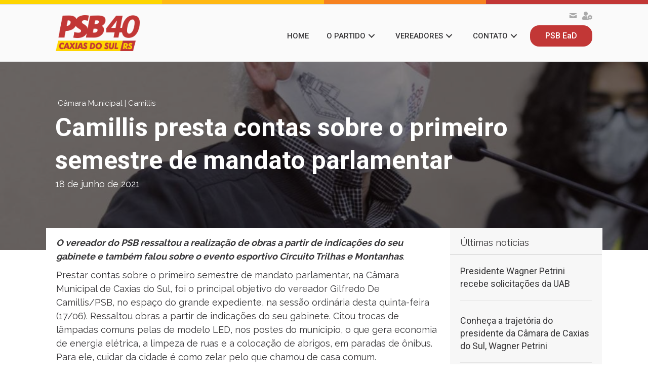

--- FILE ---
content_type: text/html; charset=UTF-8
request_url: https://www.psb.caxias.br/camillis-presta-contas-sobre-o-primeiro-semestre-de-mandato-parlamentar/
body_size: 12865
content:
<!DOCTYPE html>
<html lang="pt-BR">
<head>
<meta charset="UTF-8" />
<meta name='viewport' content='width=device-width, initial-scale=1.0' />
<meta http-equiv='X-UA-Compatible' content='IE=edge' />
<link rel="profile" href="https://gmpg.org/xfn/11" />
<meta name='robots' content='index, follow, max-image-preview:large, max-snippet:-1, max-video-preview:-1' />
<style>img:is([sizes="auto" i], [sizes^="auto," i]) { contain-intrinsic-size: 3000px 1500px }</style>
<!-- This site is optimized with the Yoast SEO plugin v25.2 - https://yoast.com/wordpress/plugins/seo/ -->
<title>Camillis presta contas sobre o primeiro semestre de mandato parlamentar</title>
<link rel="canonical" href="https://www.psb.caxias.br/camillis-presta-contas-sobre-o-primeiro-semestre-de-mandato-parlamentar/" />
<meta property="og:locale" content="pt_BR" />
<meta property="og:type" content="article" />
<meta property="og:title" content="Camillis presta contas sobre o primeiro semestre de mandato parlamentar" />
<meta property="og:description" content="O vereador do PSB ressaltou a realização de obras a partir de indicações do seu gabinete e também falou sobre o evento esportivo Circuito Trilhas e Montanhas." />
<meta property="og:url" content="https://www.psb.caxias.br/camillis-presta-contas-sobre-o-primeiro-semestre-de-mandato-parlamentar/" />
<meta property="og:site_name" content="PSB Caxias do Sul" />
<meta property="article:published_time" content="2021-06-18T13:35:57+00:00" />
<meta property="og:image" content="https://www.psb.caxias.br/wp-content/uploads/2021/06/camillis-pi.jpg" />
<meta property="og:image:width" content="1600" />
<meta property="og:image:height" content="1067" />
<meta property="og:image:type" content="image/jpeg" />
<meta name="author" content="admin" />
<meta name="twitter:card" content="summary_large_image" />
<meta name="twitter:label1" content="Escrito por" />
<meta name="twitter:data1" content="admin" />
<meta name="twitter:label2" content="Est. tempo de leitura" />
<meta name="twitter:data2" content="2 minutos" />
<script type="application/ld+json" class="yoast-schema-graph">{"@context":"https://schema.org","@graph":[{"@type":"WebPage","@id":"https://www.psb.caxias.br/camillis-presta-contas-sobre-o-primeiro-semestre-de-mandato-parlamentar/","url":"https://www.psb.caxias.br/camillis-presta-contas-sobre-o-primeiro-semestre-de-mandato-parlamentar/","name":"Camillis presta contas sobre o primeiro semestre de mandato parlamentar","isPartOf":{"@id":"https://www.psb.caxias.br/#website"},"primaryImageOfPage":{"@id":"https://www.psb.caxias.br/camillis-presta-contas-sobre-o-primeiro-semestre-de-mandato-parlamentar/#primaryimage"},"image":{"@id":"https://www.psb.caxias.br/camillis-presta-contas-sobre-o-primeiro-semestre-de-mandato-parlamentar/#primaryimage"},"thumbnailUrl":"https://www.psb.caxias.br/wp-content/uploads/2021/06/camillis-pi.jpg","datePublished":"2021-06-18T13:35:57+00:00","author":{"@id":"https://www.psb.caxias.br/#/schema/person/1573efd3d30c7e65887d263d47199963"},"breadcrumb":{"@id":"https://www.psb.caxias.br/camillis-presta-contas-sobre-o-primeiro-semestre-de-mandato-parlamentar/#breadcrumb"},"inLanguage":"pt-BR","potentialAction":[{"@type":"ReadAction","target":["https://www.psb.caxias.br/camillis-presta-contas-sobre-o-primeiro-semestre-de-mandato-parlamentar/"]}]},{"@type":"ImageObject","inLanguage":"pt-BR","@id":"https://www.psb.caxias.br/camillis-presta-contas-sobre-o-primeiro-semestre-de-mandato-parlamentar/#primaryimage","url":"https://www.psb.caxias.br/wp-content/uploads/2021/06/camillis-pi.jpg","contentUrl":"https://www.psb.caxias.br/wp-content/uploads/2021/06/camillis-pi.jpg","width":1600,"height":1067},{"@type":"BreadcrumbList","@id":"https://www.psb.caxias.br/camillis-presta-contas-sobre-o-primeiro-semestre-de-mandato-parlamentar/#breadcrumb","itemListElement":[{"@type":"ListItem","position":1,"name":"Início","item":"https://www.psb.caxias.br/"},{"@type":"ListItem","position":2,"name":"Camillis presta contas sobre o primeiro semestre de mandato parlamentar"}]},{"@type":"WebSite","@id":"https://www.psb.caxias.br/#website","url":"https://www.psb.caxias.br/","name":"PSB Caxias do Sul","description":"Página oficial do Partido Socialista Brasileiro de Caxias do Sul","potentialAction":[{"@type":"SearchAction","target":{"@type":"EntryPoint","urlTemplate":"https://www.psb.caxias.br/?s={search_term_string}"},"query-input":{"@type":"PropertyValueSpecification","valueRequired":true,"valueName":"search_term_string"}}],"inLanguage":"pt-BR"},{"@type":"Person","@id":"https://www.psb.caxias.br/#/schema/person/1573efd3d30c7e65887d263d47199963","name":"admin","image":{"@type":"ImageObject","inLanguage":"pt-BR","@id":"https://www.psb.caxias.br/#/schema/person/image/","url":"https://secure.gravatar.com/avatar/302f6f0b91194053d2e9348e6dc50d7096e6471b0ce4f43978bed1647e8eba03?s=96&d=mm&r=g","contentUrl":"https://secure.gravatar.com/avatar/302f6f0b91194053d2e9348e6dc50d7096e6471b0ce4f43978bed1647e8eba03?s=96&d=mm&r=g","caption":"admin"},"url":"https://www.psb.caxias.br/author/admin/"}]}</script>
<!-- / Yoast SEO plugin. -->
<link rel='dns-prefetch' href='//pro.fontawesome.com' />
<link rel='dns-prefetch' href='//fonts.googleapis.com' />
<link href='https://fonts.gstatic.com' crossorigin rel='preconnect' />
<link rel="alternate" type="application/rss+xml" title="Feed para PSB Caxias do Sul &raquo;" href="https://www.psb.caxias.br/feed/" />
<link rel="alternate" type="application/rss+xml" title="Feed de comentários para PSB Caxias do Sul &raquo;" href="https://www.psb.caxias.br/comments/feed/" />
<link rel="alternate" type="application/rss+xml" title="Feed de comentários para PSB Caxias do Sul &raquo; Camillis presta contas sobre o primeiro semestre de mandato parlamentar" href="https://www.psb.caxias.br/camillis-presta-contas-sobre-o-primeiro-semestre-de-mandato-parlamentar/feed/" />
<script>
window._wpemojiSettings = {"baseUrl":"https:\/\/s.w.org\/images\/core\/emoji\/16.0.1\/72x72\/","ext":".png","svgUrl":"https:\/\/s.w.org\/images\/core\/emoji\/16.0.1\/svg\/","svgExt":".svg","source":{"concatemoji":"https:\/\/www.psb.caxias.br\/wp-includes\/js\/wp-emoji-release.min.js?ver=6.8.3"}};
/*! This file is auto-generated */
!function(s,n){var o,i,e;function c(e){try{var t={supportTests:e,timestamp:(new Date).valueOf()};sessionStorage.setItem(o,JSON.stringify(t))}catch(e){}}function p(e,t,n){e.clearRect(0,0,e.canvas.width,e.canvas.height),e.fillText(t,0,0);var t=new Uint32Array(e.getImageData(0,0,e.canvas.width,e.canvas.height).data),a=(e.clearRect(0,0,e.canvas.width,e.canvas.height),e.fillText(n,0,0),new Uint32Array(e.getImageData(0,0,e.canvas.width,e.canvas.height).data));return t.every(function(e,t){return e===a[t]})}function u(e,t){e.clearRect(0,0,e.canvas.width,e.canvas.height),e.fillText(t,0,0);for(var n=e.getImageData(16,16,1,1),a=0;a<n.data.length;a++)if(0!==n.data[a])return!1;return!0}function f(e,t,n,a){switch(t){case"flag":return n(e,"\ud83c\udff3\ufe0f\u200d\u26a7\ufe0f","\ud83c\udff3\ufe0f\u200b\u26a7\ufe0f")?!1:!n(e,"\ud83c\udde8\ud83c\uddf6","\ud83c\udde8\u200b\ud83c\uddf6")&&!n(e,"\ud83c\udff4\udb40\udc67\udb40\udc62\udb40\udc65\udb40\udc6e\udb40\udc67\udb40\udc7f","\ud83c\udff4\u200b\udb40\udc67\u200b\udb40\udc62\u200b\udb40\udc65\u200b\udb40\udc6e\u200b\udb40\udc67\u200b\udb40\udc7f");case"emoji":return!a(e,"\ud83e\udedf")}return!1}function g(e,t,n,a){var r="undefined"!=typeof WorkerGlobalScope&&self instanceof WorkerGlobalScope?new OffscreenCanvas(300,150):s.createElement("canvas"),o=r.getContext("2d",{willReadFrequently:!0}),i=(o.textBaseline="top",o.font="600 32px Arial",{});return e.forEach(function(e){i[e]=t(o,e,n,a)}),i}function t(e){var t=s.createElement("script");t.src=e,t.defer=!0,s.head.appendChild(t)}"undefined"!=typeof Promise&&(o="wpEmojiSettingsSupports",i=["flag","emoji"],n.supports={everything:!0,everythingExceptFlag:!0},e=new Promise(function(e){s.addEventListener("DOMContentLoaded",e,{once:!0})}),new Promise(function(t){var n=function(){try{var e=JSON.parse(sessionStorage.getItem(o));if("object"==typeof e&&"number"==typeof e.timestamp&&(new Date).valueOf()<e.timestamp+604800&&"object"==typeof e.supportTests)return e.supportTests}catch(e){}return null}();if(!n){if("undefined"!=typeof Worker&&"undefined"!=typeof OffscreenCanvas&&"undefined"!=typeof URL&&URL.createObjectURL&&"undefined"!=typeof Blob)try{var e="postMessage("+g.toString()+"("+[JSON.stringify(i),f.toString(),p.toString(),u.toString()].join(",")+"));",a=new Blob([e],{type:"text/javascript"}),r=new Worker(URL.createObjectURL(a),{name:"wpTestEmojiSupports"});return void(r.onmessage=function(e){c(n=e.data),r.terminate(),t(n)})}catch(e){}c(n=g(i,f,p,u))}t(n)}).then(function(e){for(var t in e)n.supports[t]=e[t],n.supports.everything=n.supports.everything&&n.supports[t],"flag"!==t&&(n.supports.everythingExceptFlag=n.supports.everythingExceptFlag&&n.supports[t]);n.supports.everythingExceptFlag=n.supports.everythingExceptFlag&&!n.supports.flag,n.DOMReady=!1,n.readyCallback=function(){n.DOMReady=!0}}).then(function(){return e}).then(function(){var e;n.supports.everything||(n.readyCallback(),(e=n.source||{}).concatemoji?t(e.concatemoji):e.wpemoji&&e.twemoji&&(t(e.twemoji),t(e.wpemoji)))}))}((window,document),window._wpemojiSettings);
</script>
<style id='wp-emoji-styles-inline-css'>
img.wp-smiley, img.emoji {
display: inline !important;
border: none !important;
box-shadow: none !important;
height: 1em !important;
width: 1em !important;
margin: 0 0.07em !important;
vertical-align: -0.1em !important;
background: none !important;
padding: 0 !important;
}
</style>
<!-- <link rel='stylesheet' id='wp-block-library-css' href='https://www.psb.caxias.br/wp-includes/css/dist/block-library/style.min.css?ver=6.8.3' media='all' /> -->
<link rel="stylesheet" type="text/css" href="//www.psb.caxias.br/wp-content/cache/wpfc-minified/k9w4wywe/hmtiw.css" media="all"/>
<style id='wp-block-library-theme-inline-css'>
.wp-block-audio :where(figcaption){color:#555;font-size:13px;text-align:center}.is-dark-theme .wp-block-audio :where(figcaption){color:#ffffffa6}.wp-block-audio{margin:0 0 1em}.wp-block-code{border:1px solid #ccc;border-radius:4px;font-family:Menlo,Consolas,monaco,monospace;padding:.8em 1em}.wp-block-embed :where(figcaption){color:#555;font-size:13px;text-align:center}.is-dark-theme .wp-block-embed :where(figcaption){color:#ffffffa6}.wp-block-embed{margin:0 0 1em}.blocks-gallery-caption{color:#555;font-size:13px;text-align:center}.is-dark-theme .blocks-gallery-caption{color:#ffffffa6}:root :where(.wp-block-image figcaption){color:#555;font-size:13px;text-align:center}.is-dark-theme :root :where(.wp-block-image figcaption){color:#ffffffa6}.wp-block-image{margin:0 0 1em}.wp-block-pullquote{border-bottom:4px solid;border-top:4px solid;color:currentColor;margin-bottom:1.75em}.wp-block-pullquote cite,.wp-block-pullquote footer,.wp-block-pullquote__citation{color:currentColor;font-size:.8125em;font-style:normal;text-transform:uppercase}.wp-block-quote{border-left:.25em solid;margin:0 0 1.75em;padding-left:1em}.wp-block-quote cite,.wp-block-quote footer{color:currentColor;font-size:.8125em;font-style:normal;position:relative}.wp-block-quote:where(.has-text-align-right){border-left:none;border-right:.25em solid;padding-left:0;padding-right:1em}.wp-block-quote:where(.has-text-align-center){border:none;padding-left:0}.wp-block-quote.is-large,.wp-block-quote.is-style-large,.wp-block-quote:where(.is-style-plain){border:none}.wp-block-search .wp-block-search__label{font-weight:700}.wp-block-search__button{border:1px solid #ccc;padding:.375em .625em}:where(.wp-block-group.has-background){padding:1.25em 2.375em}.wp-block-separator.has-css-opacity{opacity:.4}.wp-block-separator{border:none;border-bottom:2px solid;margin-left:auto;margin-right:auto}.wp-block-separator.has-alpha-channel-opacity{opacity:1}.wp-block-separator:not(.is-style-wide):not(.is-style-dots){width:100px}.wp-block-separator.has-background:not(.is-style-dots){border-bottom:none;height:1px}.wp-block-separator.has-background:not(.is-style-wide):not(.is-style-dots){height:2px}.wp-block-table{margin:0 0 1em}.wp-block-table td,.wp-block-table th{word-break:normal}.wp-block-table :where(figcaption){color:#555;font-size:13px;text-align:center}.is-dark-theme .wp-block-table :where(figcaption){color:#ffffffa6}.wp-block-video :where(figcaption){color:#555;font-size:13px;text-align:center}.is-dark-theme .wp-block-video :where(figcaption){color:#ffffffa6}.wp-block-video{margin:0 0 1em}:root :where(.wp-block-template-part.has-background){margin-bottom:0;margin-top:0;padding:1.25em 2.375em}
</style>
<style id='classic-theme-styles-inline-css'>
/*! This file is auto-generated */
.wp-block-button__link{color:#fff;background-color:#32373c;border-radius:9999px;box-shadow:none;text-decoration:none;padding:calc(.667em + 2px) calc(1.333em + 2px);font-size:1.125em}.wp-block-file__button{background:#32373c;color:#fff;text-decoration:none}
</style>
<style id='global-styles-inline-css'>
:root{--wp--preset--aspect-ratio--square: 1;--wp--preset--aspect-ratio--4-3: 4/3;--wp--preset--aspect-ratio--3-4: 3/4;--wp--preset--aspect-ratio--3-2: 3/2;--wp--preset--aspect-ratio--2-3: 2/3;--wp--preset--aspect-ratio--16-9: 16/9;--wp--preset--aspect-ratio--9-16: 9/16;--wp--preset--color--black: #000000;--wp--preset--color--cyan-bluish-gray: #abb8c3;--wp--preset--color--white: #ffffff;--wp--preset--color--pale-pink: #f78da7;--wp--preset--color--vivid-red: #cf2e2e;--wp--preset--color--luminous-vivid-orange: #ff6900;--wp--preset--color--luminous-vivid-amber: #fcb900;--wp--preset--color--light-green-cyan: #7bdcb5;--wp--preset--color--vivid-green-cyan: #00d084;--wp--preset--color--pale-cyan-blue: #8ed1fc;--wp--preset--color--vivid-cyan-blue: #0693e3;--wp--preset--color--vivid-purple: #9b51e0;--wp--preset--gradient--vivid-cyan-blue-to-vivid-purple: linear-gradient(135deg,rgba(6,147,227,1) 0%,rgb(155,81,224) 100%);--wp--preset--gradient--light-green-cyan-to-vivid-green-cyan: linear-gradient(135deg,rgb(122,220,180) 0%,rgb(0,208,130) 100%);--wp--preset--gradient--luminous-vivid-amber-to-luminous-vivid-orange: linear-gradient(135deg,rgba(252,185,0,1) 0%,rgba(255,105,0,1) 100%);--wp--preset--gradient--luminous-vivid-orange-to-vivid-red: linear-gradient(135deg,rgba(255,105,0,1) 0%,rgb(207,46,46) 100%);--wp--preset--gradient--very-light-gray-to-cyan-bluish-gray: linear-gradient(135deg,rgb(238,238,238) 0%,rgb(169,184,195) 100%);--wp--preset--gradient--cool-to-warm-spectrum: linear-gradient(135deg,rgb(74,234,220) 0%,rgb(151,120,209) 20%,rgb(207,42,186) 40%,rgb(238,44,130) 60%,rgb(251,105,98) 80%,rgb(254,248,76) 100%);--wp--preset--gradient--blush-light-purple: linear-gradient(135deg,rgb(255,206,236) 0%,rgb(152,150,240) 100%);--wp--preset--gradient--blush-bordeaux: linear-gradient(135deg,rgb(254,205,165) 0%,rgb(254,45,45) 50%,rgb(107,0,62) 100%);--wp--preset--gradient--luminous-dusk: linear-gradient(135deg,rgb(255,203,112) 0%,rgb(199,81,192) 50%,rgb(65,88,208) 100%);--wp--preset--gradient--pale-ocean: linear-gradient(135deg,rgb(255,245,203) 0%,rgb(182,227,212) 50%,rgb(51,167,181) 100%);--wp--preset--gradient--electric-grass: linear-gradient(135deg,rgb(202,248,128) 0%,rgb(113,206,126) 100%);--wp--preset--gradient--midnight: linear-gradient(135deg,rgb(2,3,129) 0%,rgb(40,116,252) 100%);--wp--preset--font-size--small: 13px;--wp--preset--font-size--medium: 20px;--wp--preset--font-size--large: 36px;--wp--preset--font-size--x-large: 42px;--wp--preset--spacing--20: 0.44rem;--wp--preset--spacing--30: 0.67rem;--wp--preset--spacing--40: 1rem;--wp--preset--spacing--50: 1.5rem;--wp--preset--spacing--60: 2.25rem;--wp--preset--spacing--70: 3.38rem;--wp--preset--spacing--80: 5.06rem;--wp--preset--shadow--natural: 6px 6px 9px rgba(0, 0, 0, 0.2);--wp--preset--shadow--deep: 12px 12px 50px rgba(0, 0, 0, 0.4);--wp--preset--shadow--sharp: 6px 6px 0px rgba(0, 0, 0, 0.2);--wp--preset--shadow--outlined: 6px 6px 0px -3px rgba(255, 255, 255, 1), 6px 6px rgba(0, 0, 0, 1);--wp--preset--shadow--crisp: 6px 6px 0px rgba(0, 0, 0, 1);}:where(.is-layout-flex){gap: 0.5em;}:where(.is-layout-grid){gap: 0.5em;}body .is-layout-flex{display: flex;}.is-layout-flex{flex-wrap: wrap;align-items: center;}.is-layout-flex > :is(*, div){margin: 0;}body .is-layout-grid{display: grid;}.is-layout-grid > :is(*, div){margin: 0;}:where(.wp-block-columns.is-layout-flex){gap: 2em;}:where(.wp-block-columns.is-layout-grid){gap: 2em;}:where(.wp-block-post-template.is-layout-flex){gap: 1.25em;}:where(.wp-block-post-template.is-layout-grid){gap: 1.25em;}.has-black-color{color: var(--wp--preset--color--black) !important;}.has-cyan-bluish-gray-color{color: var(--wp--preset--color--cyan-bluish-gray) !important;}.has-white-color{color: var(--wp--preset--color--white) !important;}.has-pale-pink-color{color: var(--wp--preset--color--pale-pink) !important;}.has-vivid-red-color{color: var(--wp--preset--color--vivid-red) !important;}.has-luminous-vivid-orange-color{color: var(--wp--preset--color--luminous-vivid-orange) !important;}.has-luminous-vivid-amber-color{color: var(--wp--preset--color--luminous-vivid-amber) !important;}.has-light-green-cyan-color{color: var(--wp--preset--color--light-green-cyan) !important;}.has-vivid-green-cyan-color{color: var(--wp--preset--color--vivid-green-cyan) !important;}.has-pale-cyan-blue-color{color: var(--wp--preset--color--pale-cyan-blue) !important;}.has-vivid-cyan-blue-color{color: var(--wp--preset--color--vivid-cyan-blue) !important;}.has-vivid-purple-color{color: var(--wp--preset--color--vivid-purple) !important;}.has-black-background-color{background-color: var(--wp--preset--color--black) !important;}.has-cyan-bluish-gray-background-color{background-color: var(--wp--preset--color--cyan-bluish-gray) !important;}.has-white-background-color{background-color: var(--wp--preset--color--white) !important;}.has-pale-pink-background-color{background-color: var(--wp--preset--color--pale-pink) !important;}.has-vivid-red-background-color{background-color: var(--wp--preset--color--vivid-red) !important;}.has-luminous-vivid-orange-background-color{background-color: var(--wp--preset--color--luminous-vivid-orange) !important;}.has-luminous-vivid-amber-background-color{background-color: var(--wp--preset--color--luminous-vivid-amber) !important;}.has-light-green-cyan-background-color{background-color: var(--wp--preset--color--light-green-cyan) !important;}.has-vivid-green-cyan-background-color{background-color: var(--wp--preset--color--vivid-green-cyan) !important;}.has-pale-cyan-blue-background-color{background-color: var(--wp--preset--color--pale-cyan-blue) !important;}.has-vivid-cyan-blue-background-color{background-color: var(--wp--preset--color--vivid-cyan-blue) !important;}.has-vivid-purple-background-color{background-color: var(--wp--preset--color--vivid-purple) !important;}.has-black-border-color{border-color: var(--wp--preset--color--black) !important;}.has-cyan-bluish-gray-border-color{border-color: var(--wp--preset--color--cyan-bluish-gray) !important;}.has-white-border-color{border-color: var(--wp--preset--color--white) !important;}.has-pale-pink-border-color{border-color: var(--wp--preset--color--pale-pink) !important;}.has-vivid-red-border-color{border-color: var(--wp--preset--color--vivid-red) !important;}.has-luminous-vivid-orange-border-color{border-color: var(--wp--preset--color--luminous-vivid-orange) !important;}.has-luminous-vivid-amber-border-color{border-color: var(--wp--preset--color--luminous-vivid-amber) !important;}.has-light-green-cyan-border-color{border-color: var(--wp--preset--color--light-green-cyan) !important;}.has-vivid-green-cyan-border-color{border-color: var(--wp--preset--color--vivid-green-cyan) !important;}.has-pale-cyan-blue-border-color{border-color: var(--wp--preset--color--pale-cyan-blue) !important;}.has-vivid-cyan-blue-border-color{border-color: var(--wp--preset--color--vivid-cyan-blue) !important;}.has-vivid-purple-border-color{border-color: var(--wp--preset--color--vivid-purple) !important;}.has-vivid-cyan-blue-to-vivid-purple-gradient-background{background: var(--wp--preset--gradient--vivid-cyan-blue-to-vivid-purple) !important;}.has-light-green-cyan-to-vivid-green-cyan-gradient-background{background: var(--wp--preset--gradient--light-green-cyan-to-vivid-green-cyan) !important;}.has-luminous-vivid-amber-to-luminous-vivid-orange-gradient-background{background: var(--wp--preset--gradient--luminous-vivid-amber-to-luminous-vivid-orange) !important;}.has-luminous-vivid-orange-to-vivid-red-gradient-background{background: var(--wp--preset--gradient--luminous-vivid-orange-to-vivid-red) !important;}.has-very-light-gray-to-cyan-bluish-gray-gradient-background{background: var(--wp--preset--gradient--very-light-gray-to-cyan-bluish-gray) !important;}.has-cool-to-warm-spectrum-gradient-background{background: var(--wp--preset--gradient--cool-to-warm-spectrum) !important;}.has-blush-light-purple-gradient-background{background: var(--wp--preset--gradient--blush-light-purple) !important;}.has-blush-bordeaux-gradient-background{background: var(--wp--preset--gradient--blush-bordeaux) !important;}.has-luminous-dusk-gradient-background{background: var(--wp--preset--gradient--luminous-dusk) !important;}.has-pale-ocean-gradient-background{background: var(--wp--preset--gradient--pale-ocean) !important;}.has-electric-grass-gradient-background{background: var(--wp--preset--gradient--electric-grass) !important;}.has-midnight-gradient-background{background: var(--wp--preset--gradient--midnight) !important;}.has-small-font-size{font-size: var(--wp--preset--font-size--small) !important;}.has-medium-font-size{font-size: var(--wp--preset--font-size--medium) !important;}.has-large-font-size{font-size: var(--wp--preset--font-size--large) !important;}.has-x-large-font-size{font-size: var(--wp--preset--font-size--x-large) !important;}
:where(.wp-block-post-template.is-layout-flex){gap: 1.25em;}:where(.wp-block-post-template.is-layout-grid){gap: 1.25em;}
:where(.wp-block-columns.is-layout-flex){gap: 2em;}:where(.wp-block-columns.is-layout-grid){gap: 2em;}
:root :where(.wp-block-pullquote){font-size: 1.5em;line-height: 1.6;}
</style>
<!-- <link rel='stylesheet' id='ultimate-icons-css' href='https://www.psb.caxias.br/wp-content/uploads/bb-plugin/icons/ultimate-icons/style.css?ver=2.7.0.5' media='all' /> -->
<link rel="stylesheet" type="text/css" href="//www.psb.caxias.br/wp-content/cache/wpfc-minified/f2yk0gft/hmtiw.css" media="all"/>
<link rel='stylesheet' id='font-awesome-5-css' href='https://pro.fontawesome.com/releases/v5.15.4/css/all.css?ver=2.7.0.5' media='all' />
<!-- <link rel='stylesheet' id='fl-builder-layout-bundle-8fcaae60ab0980ba5f978f047c7d1cec-css' href='https://www.psb.caxias.br/wp-content/uploads/bb-plugin/cache/8fcaae60ab0980ba5f978f047c7d1cec-layout-bundle.css?ver=2.7.0.5-1.4.11' media='all' /> -->
<!-- <link rel='stylesheet' id='jquery-magnificpopup-css' href='https://www.psb.caxias.br/wp-content/plugins/bb-plugin/css/jquery.magnificpopup.css?ver=2.7.0.5' media='all' /> -->
<!-- <link rel='stylesheet' id='base-css' href='https://www.psb.caxias.br/wp-content/themes/bb-theme/css/base.min.css?ver=1.7.13' media='all' /> -->
<!-- <link rel='stylesheet' id='fl-automator-skin-css' href='https://www.psb.caxias.br/wp-content/uploads/bb-theme/skin-659d3af573907.css?ver=1.7.13' media='all' /> -->
<!-- <link rel='stylesheet' id='fl-child-theme-css' href='https://www.psb.caxias.br/wp-content/themes/bb-theme-child/style.css?ver=6.8.3' media='all' /> -->
<!-- <link rel='stylesheet' id='pp-animate-css' href='https://www.psb.caxias.br/wp-content/plugins/bbpowerpack/assets/css/animate.min.css?ver=3.5.1' media='all' /> -->
<link rel="stylesheet" type="text/css" href="//www.psb.caxias.br/wp-content/cache/wpfc-minified/lz3we52g/uxl.css" media="all"/>
<link rel='stylesheet' id='fl-builder-google-fonts-ade7003437d1ac050789164e7f6cdb81-css' href='//fonts.googleapis.com/css?family=Roboto%3A700%2C400%2C500%7CRaleway%3A700&#038;ver=6.8.3' media='all' />
<link rel='stylesheet' id='microthemer_g_font-css' href='//fonts.googleapis.com/css?family=roboto&#038;ver=6.8.3' media='all' />
<!-- <link rel='stylesheet' id='microthemer-css' href='https://www.psb.caxias.br/wp-content/micro-themes/active-styles.css?mts=1447&#038;ver=6.8.3' media='all' /> -->
<link rel="stylesheet" type="text/css" href="//www.psb.caxias.br/wp-content/cache/wpfc-minified/kpmfu66g/hmtiw.css" media="all"/>
<script src='//www.psb.caxias.br/wp-content/cache/wpfc-minified/1bueenc/hmtiw.js' type="text/javascript"></script>
<!-- <script src="https://www.psb.caxias.br/wp-includes/js/jquery/jquery.min.js?ver=3.7.1" id="jquery-core-js"></script> -->
<!-- <script src="https://www.psb.caxias.br/wp-includes/js/jquery/jquery-migrate.min.js?ver=3.4.1" id="jquery-migrate-js"></script> -->
<!-- <script src="https://www.psb.caxias.br/wp-includes/js/imagesloaded.min.js?ver=6.8.3" id="imagesloaded-js"></script> -->
<link rel="https://api.w.org/" href="https://www.psb.caxias.br/wp-json/" /><link rel="alternate" title="JSON" type="application/json" href="https://www.psb.caxias.br/wp-json/wp/v2/posts/1729" /><link rel="EditURI" type="application/rsd+xml" title="RSD" href="https://www.psb.caxias.br/xmlrpc.php?rsd" />
<meta name="generator" content="WordPress 6.8.3" />
<link rel='shortlink' href='https://www.psb.caxias.br/?p=1729' />
<link rel="alternate" title="oEmbed (JSON)" type="application/json+oembed" href="https://www.psb.caxias.br/wp-json/oembed/1.0/embed?url=https%3A%2F%2Fwww.psb.caxias.br%2Fcamillis-presta-contas-sobre-o-primeiro-semestre-de-mandato-parlamentar%2F" />
<link rel="alternate" title="oEmbed (XML)" type="text/xml+oembed" href="https://www.psb.caxias.br/wp-json/oembed/1.0/embed?url=https%3A%2F%2Fwww.psb.caxias.br%2Fcamillis-presta-contas-sobre-o-primeiro-semestre-de-mandato-parlamentar%2F&#038;format=xml" />
<script>
var bb_powerpack = {
version: '2.40.1.6',
getAjaxUrl: function() { return atob( 'aHR0cHM6Ly93d3cucHNiLmNheGlhcy5ici93cC1hZG1pbi9hZG1pbi1hamF4LnBocA==' ); },
callback: function() {},
post_id: 1729,
search_term: '',
current_page: 'https://www.psb.caxias.br/camillis-presta-contas-sobre-o-primeiro-semestre-de-mandato-parlamentar/',
conditionals: {
is_front_page: false,
is_home: false,
is_archive: false,
is_tax: false,
is_author: false,
current_author: false,
is_search: false,
}
};
</script>
<meta name="viewport" content="width=device-width, initial-scale=1" /><link rel="pingback" href="https://www.psb.caxias.br/xmlrpc.php">
<link rel="icon" href="https://www.psb.caxias.br/wp-content/uploads/2020/04/cropped-favicon_psbcaxias-1-32x32.png" sizes="32x32" />
<link rel="icon" href="https://www.psb.caxias.br/wp-content/uploads/2020/04/cropped-favicon_psbcaxias-1-192x192.png" sizes="192x192" />
<link rel="apple-touch-icon" href="https://www.psb.caxias.br/wp-content/uploads/2020/04/cropped-favicon_psbcaxias-1-180x180.png" />
<meta name="msapplication-TileImage" content="https://www.psb.caxias.br/wp-content/uploads/2020/04/cropped-favicon_psbcaxias-1-270x270.png" />
</head>
<body data-rsssl=1 class="wp-singular post-template-default single single-post postid-1729 single-format-standard wp-theme-bb-theme wp-child-theme-bb-theme-child fl-theme-builder-header fl-theme-builder-header-cabecalho-novo fl-theme-builder-footer fl-theme-builder-footer-rodape-novo-2 fl-theme-builder-singular fl-theme-builder-singular-posts mt-1729 mt-post-camillis-presta-contas-sobre-o-primeiro-semestre-de-mandato-parlamentar fl-framework-base fl-preset-default fl-full-width fl-submenu-indicator fl-submenu-toggle fl-nav-collapse-menu has-blocks" itemscope="itemscope" itemtype="https://schema.org/WebPage">
<a aria-label="Ir para o conteúdo" class="fl-screen-reader-text" href="#fl-main-content">Ir para o conteúdo</a><div class="fl-page">
<header class="fl-builder-content fl-builder-content-206 fl-builder-global-templates-locked" data-post-id="206" data-type="header" data-sticky="1" data-sticky-on="" data-sticky-breakpoint="medium" data-shrink="1" data-overlay="0" data-overlay-bg="default" data-shrink-image-height="50px" role="banner" itemscope="itemscope" itemtype="http://schema.org/WPHeader"><div class="fl-row fl-row-full-width fl-row-bg-none fl-node-5e8f9a62e85f6 fl-row-default-height fl-row-align-center" data-node="5e8f9a62e85f6">
<div class="fl-row-content-wrap">
<div class="fl-row-content fl-row-full-width fl-node-content">
<div class="fl-col-group fl-node-5e8f9a62f0fe0 fl-col-group-equal-height fl-col-group-align-top fl-col-group-custom-width" data-node="5e8f9a62f0fe0">
<div class="fl-col fl-node-5e8f9a62f11a2 fl-col-small fl-col-small-custom-width" data-node="5e8f9a62f11a2">
<div class="fl-col-content fl-node-content"></div>
</div>
<div class="fl-col fl-node-5e8f9a62f11a9 fl-col-small" data-node="5e8f9a62f11a9">
<div class="fl-col-content fl-node-content"></div>
</div>
<div class="fl-col fl-node-5e8f9a62f11ab fl-col-small" data-node="5e8f9a62f11ab">
<div class="fl-col-content fl-node-content"></div>
</div>
<div class="fl-col fl-node-5e8f9a62f11ad fl-col-small" data-node="5e8f9a62f11ad">
<div class="fl-col-content fl-node-content"></div>
</div>
</div>
</div>
</div>
</div>
<div class="fl-row fl-row-full-width fl-row-bg-color fl-node-5e8f73e49ae7f fl-row-default-height fl-row-align-center" data-node="5e8f73e49ae7f">
<div class="fl-row-content-wrap">
<div class="fl-row-content fl-row-fixed-width fl-node-content">
<div class="fl-col-group fl-node-5e8f73e4b3cd0 fl-col-group-equal-height fl-col-group-align-center fl-col-group-custom-width" data-node="5e8f73e4b3cd0">
<div class="fl-col fl-node-5e8f73e4b413b fl-col-small fl-col-small-custom-width" data-node="5e8f73e4b413b">
<div class="fl-col-content fl-node-content"><div class="fl-module fl-module-photo fl-node-5e8f743a1ee51" data-node="5e8f743a1ee51">
<div class="fl-module-content fl-node-content">
<div class="fl-photo fl-photo-align-center" itemscope itemtype="https://schema.org/ImageObject">
<div class="fl-photo-content fl-photo-img-png">
<a href="https://www.psb.caxias.br/" target="_self" rel="nofollow"  itemprop="url">
<img loading="lazy" decoding="async" class="fl-photo-img wp-image-157 size-full" src="https://www.psb.caxias.br/wp-content/uploads/2020/04/logo_site_psb_40.png" alt="Logo PSB Caxias do Sul 40" itemprop="image" height="85" width="199" title="logo_site_psb_40"  data-no-lazy="1" />
</a>
</div>
</div>
</div>
</div>
</div>
</div>
<div class="fl-col fl-node-5e8f73e4b4148 fl-col-small-custom-width fl-col-has-cols" data-node="5e8f73e4b4148">
<div class="fl-col-content fl-node-content">
<div class="fl-col-group fl-node-5efa48aa336ca fl-col-group-nested" data-node="5efa48aa336ca">
<div class="fl-col fl-node-5efa48aa337de" data-node="5efa48aa337de">
<div class="fl-col-content fl-node-content"><div class="fl-module fl-module-icon-group fl-node-5efa4956ae51c" data-node="5efa4956ae51c">
<div class="fl-module-content fl-node-content">
<div class="fl-icon-group">
<span class="fl-icon">
<a href="http://webmail.psbcaxias.com.br" target="_blank" rel="noopener" >
<i class="ua-icon ua-icon-mail2" aria-hidden="true"></i>
</a>
</span>
<span class="fl-icon">
<a href="https://psbcaxias.com.br/psb/" target="_blank" rel="noopener" >
<i class="fas fa-user-cog" aria-hidden="true"></i>
</a>
</span>
</div>
</div>
</div>
</div>
</div>
</div>
<div class="fl-module fl-module-pp-advanced-menu fl-node-5e8f7c7a05563" data-node="5e8f7c7a05563">
<div class="fl-module-content fl-node-content">
<div class="pp-advanced-menu-mobile">
<button class="pp-advanced-menu-mobile-toggle hamburger-label" tabindex="0" aria-label="Menu" aria-expanded="false">
<div class="pp-hamburger"><div class="pp-hamburger-box"><div class="pp-hamburger-inner"></div></div></div><span class="pp-advanced-menu-mobile-toggle-label">Menu</span>			</button>
</div>
<div class="pp-advanced-menu pp-advanced-menu-accordion-collapse pp-menu-default pp-menu-align-right pp-menu-position-below">
<div class="pp-clear"></div>
<nav class="pp-menu-nav" aria-label="Menu" itemscope="itemscope" itemtype="https://schema.org/SiteNavigationElement">
<ul id="menu-menu-principal" class="menu pp-advanced-menu-horizontal pp-toggle-arrows"><li id="menu-item-59" class="menu-item menu-item-type-post_type menu-item-object-page menu-item-home"><a href="https://www.psb.caxias.br/"><span class="menu-item-text">HOME</span></a></li><li id="menu-item-60" class="menu-item menu-item-type-custom menu-item-object-custom menu-item-has-children pp-has-submenu"><div class="pp-has-submenu-container"><a href="#"><span class="menu-item-text">O PARTIDO<span class="pp-menu-toggle" tabindex="0" aria-expanded="false" aria-label="O PARTIDO: submenu" role="button"></span></span></a></div><ul class="sub-menu">	<li id="menu-item-62" class="menu-item menu-item-type-post_type menu-item-object-page"><a href="https://www.psb.caxias.br/diretorio-e-executiva/"><span class="menu-item-text">Diretório e Executiva</span></a></li>	<li id="menu-item-64" class="menu-item menu-item-type-post_type menu-item-object-page"><a href="https://www.psb.caxias.br/historico/"><span class="menu-item-text">Histórico</span></a></li>	<li id="menu-item-63" class="menu-item menu-item-type-post_type menu-item-object-page"><a href="https://www.psb.caxias.br/estatuto/"><span class="menu-item-text">Estatuto</span></a></li>	<li id="menu-item-65" class="menu-item menu-item-type-post_type menu-item-object-page"><a href="https://www.psb.caxias.br/regimento-interno/"><span class="menu-item-text">Regimento Interno</span></a></li>	<li id="menu-item-61" class="menu-item menu-item-type-post_type menu-item-object-page"><a href="https://www.psb.caxias.br/codigo-de-etica/"><span class="menu-item-text">Código de Ética</span></a></li></ul></li><li id="menu-item-66" class="menu-item menu-item-type-custom menu-item-object-custom menu-item-has-children pp-has-submenu"><div class="pp-has-submenu-container"><a href="#"><span class="menu-item-text">VEREADORES<span class="pp-menu-toggle" tabindex="0" aria-expanded="false" aria-label="VEREADORES: submenu" role="button"></span></span></a></div><ul class="sub-menu">	<li id="menu-item-72" class="menu-item menu-item-type-post_type menu-item-object-page"><a href="https://www.psb.caxias.br/eloi-frizzo/"><span class="menu-item-text">Elói Frizzo</span></a></li>	<li id="menu-item-70" class="menu-item menu-item-type-post_type menu-item-object-page"><a href="https://www.psb.caxias.br/wagner-petrini/"><span class="menu-item-text">Wagner Petrini</span></a></li>	<li id="menu-item-71" class="menu-item menu-item-type-custom menu-item-object-custom menu-item-has-children pp-has-submenu"><div class="pp-has-submenu-container"><a href="#"><span class="menu-item-text">Ex-vereadores<span class="pp-menu-toggle" tabindex="0" aria-expanded="false" aria-label="Ex-vereadores: submenu" role="button"></span></span></a></div><ul class="sub-menu">		<li id="menu-item-67" class="menu-item menu-item-type-post_type menu-item-object-page"><a href="https://www.psb.caxias.br/alberto-meneguzzi/"><span class="menu-item-text">Alberto Meneguzzi</span></a></li>		<li id="menu-item-74" class="menu-item menu-item-type-post_type menu-item-object-page"><a href="https://www.psb.caxias.br/ze-dambros/"><span class="menu-item-text">Zé Dambrós</span></a></li>		<li id="menu-item-1388" class="menu-item menu-item-type-post_type menu-item-object-page"><a href="https://www.psb.caxias.br/gilfredo-de-camillis/"><span class="menu-item-text">Gilfredo de Camillis</span></a></li>		<li id="menu-item-68" class="menu-item menu-item-type-post_type menu-item-object-page"><a href="https://www.psb.caxias.br/edicarlos/"><span class="menu-item-text">Edicarlos</span></a></li>		<li id="menu-item-73" class="menu-item menu-item-type-post_type menu-item-object-page"><a href="https://www.psb.caxias.br/raimundo-bampi/"><span class="menu-item-text">Raimundo Bampi</span></a></li>		<li id="menu-item-69" class="menu-item menu-item-type-post_type menu-item-object-page"><a href="https://www.psb.caxias.br/rodrigo-beltrao/"><span class="menu-item-text">Rodrigo Beltrão</span></a></li></ul></li>	<li id="menu-item-75" class="menu-item menu-item-type-post_type menu-item-object-page"><a href="https://www.psb.caxias.br/projetos/"><span class="menu-item-text">Projetos</span></a></li></ul></li><li id="menu-item-80" class="menu-item menu-item-type-post_type menu-item-object-page menu-item-has-children pp-has-submenu"><div class="pp-has-submenu-container"><a href="https://www.psb.caxias.br/contato/"><span class="menu-item-text">CONTATO<span class="pp-menu-toggle" tabindex="0" aria-expanded="false" aria-label="CONTATO: submenu" role="button"></span></span></a></div><ul class="sub-menu">	<li id="menu-item-1657" class="menu-item menu-item-type-post_type menu-item-object-page"><a href="https://www.psb.caxias.br/filie-se/"><span class="menu-item-text">Filie-se</span></a></li></ul></li><li id="menu-item-1658" class="psbead menu-item menu-item-type-custom menu-item-object-custom"><a target="_blank" rel="noopener noreferrer" href="https://ead.psbcaxias.com.br/"><span class="menu-item-text">PSB EaD</span></a></li></ul>	</nav>
</div>
<script type="text/html" id="pp-menu-5e8f7c7a05563"><div class="pp-advanced-menu pp-advanced-menu-accordion-collapse off-canvas pp-menu-position-below">
<div class="pp-clear"></div>
<nav class="pp-menu-nav pp-off-canvas-menu pp-menu-left" aria-label="Menu" itemscope="itemscope" itemtype="https://schema.org/SiteNavigationElement">
<a href="javascript:void(0)" class="pp-menu-close-btn" aria-label="Close the menu" role="button">×</a>
<ul id="menu-menu-principal-1" class="menu pp-advanced-menu-horizontal pp-toggle-arrows"><li id="menu-item-59" class="menu-item menu-item-type-post_type menu-item-object-page menu-item-home"><a href="https://www.psb.caxias.br/"><span class="menu-item-text">HOME</span></a></li><li id="menu-item-60" class="menu-item menu-item-type-custom menu-item-object-custom menu-item-has-children pp-has-submenu"><div class="pp-has-submenu-container"><a href="#"><span class="menu-item-text">O PARTIDO<span class="pp-menu-toggle" tabindex="0" aria-expanded="false" aria-label="O PARTIDO: submenu" role="button"></span></span></a></div><ul class="sub-menu">	<li id="menu-item-62" class="menu-item menu-item-type-post_type menu-item-object-page"><a href="https://www.psb.caxias.br/diretorio-e-executiva/"><span class="menu-item-text">Diretório e Executiva</span></a></li>	<li id="menu-item-64" class="menu-item menu-item-type-post_type menu-item-object-page"><a href="https://www.psb.caxias.br/historico/"><span class="menu-item-text">Histórico</span></a></li>	<li id="menu-item-63" class="menu-item menu-item-type-post_type menu-item-object-page"><a href="https://www.psb.caxias.br/estatuto/"><span class="menu-item-text">Estatuto</span></a></li>	<li id="menu-item-65" class="menu-item menu-item-type-post_type menu-item-object-page"><a href="https://www.psb.caxias.br/regimento-interno/"><span class="menu-item-text">Regimento Interno</span></a></li>	<li id="menu-item-61" class="menu-item menu-item-type-post_type menu-item-object-page"><a href="https://www.psb.caxias.br/codigo-de-etica/"><span class="menu-item-text">Código de Ética</span></a></li></ul></li><li id="menu-item-66" class="menu-item menu-item-type-custom menu-item-object-custom menu-item-has-children pp-has-submenu"><div class="pp-has-submenu-container"><a href="#"><span class="menu-item-text">VEREADORES<span class="pp-menu-toggle" tabindex="0" aria-expanded="false" aria-label="VEREADORES: submenu" role="button"></span></span></a></div><ul class="sub-menu">	<li id="menu-item-72" class="menu-item menu-item-type-post_type menu-item-object-page"><a href="https://www.psb.caxias.br/eloi-frizzo/"><span class="menu-item-text">Elói Frizzo</span></a></li>	<li id="menu-item-70" class="menu-item menu-item-type-post_type menu-item-object-page"><a href="https://www.psb.caxias.br/wagner-petrini/"><span class="menu-item-text">Wagner Petrini</span></a></li>	<li id="menu-item-71" class="menu-item menu-item-type-custom menu-item-object-custom menu-item-has-children pp-has-submenu"><div class="pp-has-submenu-container"><a href="#"><span class="menu-item-text">Ex-vereadores<span class="pp-menu-toggle" tabindex="0" aria-expanded="false" aria-label="Ex-vereadores: submenu" role="button"></span></span></a></div><ul class="sub-menu">		<li id="menu-item-67" class="menu-item menu-item-type-post_type menu-item-object-page"><a href="https://www.psb.caxias.br/alberto-meneguzzi/"><span class="menu-item-text">Alberto Meneguzzi</span></a></li>		<li id="menu-item-74" class="menu-item menu-item-type-post_type menu-item-object-page"><a href="https://www.psb.caxias.br/ze-dambros/"><span class="menu-item-text">Zé Dambrós</span></a></li>		<li id="menu-item-1388" class="menu-item menu-item-type-post_type menu-item-object-page"><a href="https://www.psb.caxias.br/gilfredo-de-camillis/"><span class="menu-item-text">Gilfredo de Camillis</span></a></li>		<li id="menu-item-68" class="menu-item menu-item-type-post_type menu-item-object-page"><a href="https://www.psb.caxias.br/edicarlos/"><span class="menu-item-text">Edicarlos</span></a></li>		<li id="menu-item-73" class="menu-item menu-item-type-post_type menu-item-object-page"><a href="https://www.psb.caxias.br/raimundo-bampi/"><span class="menu-item-text">Raimundo Bampi</span></a></li>		<li id="menu-item-69" class="menu-item menu-item-type-post_type menu-item-object-page"><a href="https://www.psb.caxias.br/rodrigo-beltrao/"><span class="menu-item-text">Rodrigo Beltrão</span></a></li></ul></li>	<li id="menu-item-75" class="menu-item menu-item-type-post_type menu-item-object-page"><a href="https://www.psb.caxias.br/projetos/"><span class="menu-item-text">Projetos</span></a></li></ul></li><li id="menu-item-80" class="menu-item menu-item-type-post_type menu-item-object-page menu-item-has-children pp-has-submenu"><div class="pp-has-submenu-container"><a href="https://www.psb.caxias.br/contato/"><span class="menu-item-text">CONTATO<span class="pp-menu-toggle" tabindex="0" aria-expanded="false" aria-label="CONTATO: submenu" role="button"></span></span></a></div><ul class="sub-menu">	<li id="menu-item-1657" class="menu-item menu-item-type-post_type menu-item-object-page"><a href="https://www.psb.caxias.br/filie-se/"><span class="menu-item-text">Filie-se</span></a></li></ul></li><li id="menu-item-1658" class="psbead menu-item menu-item-type-custom menu-item-object-custom"><a target="_blank" rel="noopener noreferrer" href="https://ead.psbcaxias.com.br/"><span class="menu-item-text">PSB EaD</span></a></li></ul>	</nav>
</div>
</script>	</div>
</div>
</div>
</div>
</div>
</div>
</div>
</div>
</header>	<div id="fl-main-content" class="fl-page-content" itemprop="mainContentOfPage" role="main">
<div class="fl-builder-content fl-builder-content-711 fl-builder-global-templates-locked" data-post-id="711"><div class="fl-row fl-row-full-width fl-row-bg-photo fl-node-5ef5f5fa79d9c fl-row-default-height fl-row-align-center fl-row-bg-overlay" data-node="5ef5f5fa79d9c">
<div class="fl-row-content-wrap">
<div class="fl-row-content fl-row-fixed-width fl-node-content">
<div class="fl-col-group fl-node-5ef5f92d817c0" data-node="5ef5f92d817c0">
<div class="fl-col fl-node-5ef5f92d81904" data-node="5ef5f92d81904">
<div class="fl-col-content fl-node-content"><div class="fl-module fl-module-fl-post-info fl-node-5ef5f92d816e2" data-node="5ef5f92d816e2">
<div class="fl-module-content fl-node-content">
<span class="fl-post-info-terms"><a href="https://www.psb.caxias.br/category/camara-municipal/" rel="tag" class="camara-municipal">Câmara Municipal</a> | <a href="https://www.psb.caxias.br/category/camillis/" rel="tag" class="camillis">Camillis</a></span>	</div>
</div>
</div>
</div>
</div>
<div class="fl-col-group fl-node-5ef5f5fa79d9d" data-node="5ef5f5fa79d9d">
<div class="fl-col fl-node-5ef5f5fa79d9e" data-node="5ef5f5fa79d9e">
<div class="fl-col-content fl-node-content"><div class="fl-module fl-module-heading fl-node-5ef5f5fa79d93" data-node="5ef5f5fa79d93">
<div class="fl-module-content fl-node-content">
<h1 class="fl-heading">
<span class="fl-heading-text">Camillis presta contas sobre o primeiro semestre de mandato parlamentar</span>
</h1>
</div>
</div>
<div class="fl-module fl-module-fl-post-info fl-node-5ef5f5fa79d95" data-node="5ef5f5fa79d95">
<div class="fl-module-content fl-node-content">
<span class="fl-post-info-date">18 de junho de 2021</span>	</div>
</div>
</div>
</div>
</div>
<div class="fl-col-group fl-node-5ef5f83b33b41" data-node="5ef5f83b33b41">
<div class="fl-col fl-node-5ef5f83b33c88" data-node="5ef5f83b33c88">
<div class="fl-col-content fl-node-content"><div class="fl-module fl-module-pp-facebook-button fl-node-5ef5f83b33a28" data-node="5ef5f83b33a28">
<div class="fl-module-content fl-node-content">
<div class="pp-facebook-widget fb-like"  data-layout=button data-colorscheme=dark data-size=large data-show-faces=false data-href=https://www.psb.caxias.br/camillis-presta-contas-sobre-o-primeiro-semestre-de-mandato-parlamentar/ data-share=true data-action=like  style="min-height:1px">
</div>
</div>
</div>
</div>
</div>
</div>
</div>
</div>
</div>
<div class="fl-row fl-row-fixed-width fl-row-bg-color fl-node-5ef5f5fa79d85 fl-row-default-height fl-row-align-center" data-node="5ef5f5fa79d85">
<div class="fl-row-content-wrap">
<div class="fl-row-content fl-row-fixed-width fl-node-content">
<div class="fl-col-group fl-node-5ef5f5fa79d8f" data-node="5ef5f5fa79d8f">
<div class="fl-col fl-node-5ef5f5fa79d91" data-node="5ef5f5fa79d91">
<div class="fl-col-content fl-node-content"><div class="fl-module fl-module-fl-post-content fl-node-5ef5f5fa79d92" data-node="5ef5f5fa79d92">
<div class="fl-module-content fl-node-content">
<p><strong><em>O vereador do PSB ressaltou a realização de obras a partir de indicações do seu gabinete e também falou sobre o evento esportivo Circuito Trilhas e Montanhas</em></strong>.</p>
<p>Prestar contas sobre o primeiro semestre de mandato parlamentar, na Câmara Municipal de Caxias do Sul, foi o principal objetivo do vereador Gilfredo De Camillis/PSB, no espaço do grande expediente, na sessão ordinária desta quinta-feira (17/06). Ressaltou obras a partir de indicações do seu gabinete. Citou trocas de lâmpadas comuns pelas de modelo LED, nos postes do munícipio, o que gera economia de energia elétrica, a limpeza de ruas e a colocação de abrigos, em paradas de ônibus. Para ele, cuidar da cidade é como zelar pelo que chamou de casa comum.</p>
<p>De Camillis salientou intervenções nos bairros Santos Dumont e Santa Lúcia. Destacou que, depois de dois anos do lançamento de licitação, foi iniciada a obra nas galerias da unidade básica de saúde (UBS) do bairro Santa Lúcia. Agradeceu ao vereador Rafael Bueno/PDT, presidente da Comissão de Saúde e Meio Ambiente (CSMA), pela ajuda, ao reforçar o pedido.</p>
<p>O socialista apresentou um vídeo sobre o Circuito Trilhas e Montanhas, produzido pela Prefeitura de Nova Roma do Sul, com o apoio de entidades municipais ligadas ao esporte. Informou que, em 2022, Caxias irá participar do evento, a partir de 19 de março do ano que vem. As atrações serão sediadas no distrito caxiense de Vila Seca, com o nome “Trilhas da Aparecida”. Na opinião do vereador, a competição trará visibilidade esportiva para o munícipio, além de ajudar a comunidade. Referiu outras cidades da região, que compartilham de etapas do certame, tais como: Farroupilha, Nova Roma do Sul e Pinto Bandeira.</p>
<p>O vereador ainda tratou do Dia de Conscientização da Violência contra a Pessoa Idosa, lembrado na data de 15 de junho de cada ano, desde em 2005, por meio da Organização das Nações Unidas (ONU). No âmbito municipal, por iniciativa do falecido ex-vereador João Carlos Virgili Costa, a data se encontra prevista em lei.</p>
<p>Os vereadores Clóvis de Oliveira/PTB, Felipe Gremelmaier/MDB e Zé Dambrós/PSB parabenizaram as colocações do colega e disseram estar à disposição, para auxiliarem no que for preciso.</p>
<p>Fonte: Câmara Caxias do Sul</p>
</div>
</div>
</div>
</div>
<div class="fl-col fl-node-5ef5fc8086acc fl-col-small" data-node="5ef5fc8086acc">
<div class="fl-col-content fl-node-content"><div class="fl-module fl-module-rich-text fl-node-5ef5fea6868cd" data-node="5ef5fea6868cd">
<div class="fl-module-content fl-node-content">
<div class="fl-rich-text">
<p>Últimas notícias</p>
</div>
</div>
</div>
<div class="fl-module fl-module-separator fl-node-5ef5ff08bf93b" data-node="5ef5ff08bf93b">
<div class="fl-module-content fl-node-content">
<div class="fl-separator"></div>
</div>
</div>
<div class="fl-module fl-module-post-grid fl-node-5ef5fc80868de" data-node="5ef5fc80868de">
<div class="fl-module-content fl-node-content">
<div class="fl-post-feed" itemscope="itemscope" itemtype="https://schema.org/Blog">
<div class="fl-post-feed-post fl-post-align-left post-3792 post type-post status-publish format-standard has-post-thumbnail hentry category-psb-caxias" itemscope itemtype="https://schema.org/BlogPosting">
<meta itemscope itemprop="mainEntityOfPage" itemtype="https://schema.org/WebPage" itemid="https://www.psb.caxias.br/presidente-wagner-petrini-recebe-solicitacoes-da-uab/" content="Presidente Wagner Petrini recebe solicitações da UAB" /><meta itemprop="datePublished" content="2026-01-21" /><meta itemprop="dateModified" content="2026-01-21" /><div itemprop="publisher" itemscope itemtype="https://schema.org/Organization"><meta itemprop="name" content="PSB Caxias do Sul"><div itemprop="logo" itemscope itemtype="https://schema.org/ImageObject"><meta itemprop="url" content="https://www.psb.caxias.br/wp-content/uploads/2020/04/logo_site_psb_40.png"></div></div><div itemscope itemprop="author" itemtype="https://schema.org/Person"><meta itemprop="url" content="https://www.psb.caxias.br/author/admin/" /><meta itemprop="name" content="admin" /></div><div itemscope itemprop="image" itemtype="https://schema.org/ImageObject"><meta itemprop="url" content="https://www.psb.caxias.br/wp-content/uploads/2026/01/petrini-uab.jpg" /><meta itemprop="width" content="1600" /><meta itemprop="height" content="1067" /></div><div itemprop="interactionStatistic" itemscope itemtype="https://schema.org/InteractionCounter"><meta itemprop="interactionType" content="https://schema.org/CommentAction" /><meta itemprop="userInteractionCount" content="0" /></div>	
<div class="fl-post-feed-text">
<div class="fl-post-feed-header">
<h2 class="fl-post-feed-title" itemprop="headline">
<a href="https://www.psb.caxias.br/presidente-wagner-petrini-recebe-solicitacoes-da-uab/" rel="bookmark" title="Presidente Wagner Petrini recebe solicitações da UAB">Presidente Wagner Petrini recebe solicitações da UAB</a>
</h2>
</div>
</div>
<div class="fl-clear"></div>
</div>
<div class="fl-post-feed-post fl-post-align-left post-3788 post type-post status-publish format-standard has-post-thumbnail hentry category-psb-caxias" itemscope itemtype="https://schema.org/BlogPosting">
<meta itemscope itemprop="mainEntityOfPage" itemtype="https://schema.org/WebPage" itemid="https://www.psb.caxias.br/conheca-a-trajetoria-do-presidente-da-camara-de-caxias-do-sul-wagner-petrini/" content="Conheça a trajetória do presidente da Câmara de Caxias do Sul, Wagner Petrini" /><meta itemprop="datePublished" content="2026-01-14" /><meta itemprop="dateModified" content="2026-01-14" /><div itemprop="publisher" itemscope itemtype="https://schema.org/Organization"><meta itemprop="name" content="PSB Caxias do Sul"><div itemprop="logo" itemscope itemtype="https://schema.org/ImageObject"><meta itemprop="url" content="https://www.psb.caxias.br/wp-content/uploads/2020/04/logo_site_psb_40.png"></div></div><div itemscope itemprop="author" itemtype="https://schema.org/Person"><meta itemprop="url" content="https://www.psb.caxias.br/author/admin/" /><meta itemprop="name" content="admin" /></div><div itemscope itemprop="image" itemtype="https://schema.org/ImageObject"><meta itemprop="url" content="https://www.psb.caxias.br/wp-content/uploads/2026/01/492061449_1086352666857702_4549046786837794577_n.jpg" /><meta itemprop="width" content="1600" /><meta itemprop="height" content="1066" /></div><div itemprop="interactionStatistic" itemscope itemtype="https://schema.org/InteractionCounter"><meta itemprop="interactionType" content="https://schema.org/CommentAction" /><meta itemprop="userInteractionCount" content="0" /></div>	
<div class="fl-post-feed-text">
<div class="fl-post-feed-header">
<h2 class="fl-post-feed-title" itemprop="headline">
<a href="https://www.psb.caxias.br/conheca-a-trajetoria-do-presidente-da-camara-de-caxias-do-sul-wagner-petrini/" rel="bookmark" title="Conheça a trajetória do presidente da Câmara de Caxias do Sul, Wagner Petrini">Conheça a trajetória do presidente da Câmara de Caxias do Sul, Wagner Petrini</a>
</h2>
</div>
</div>
<div class="fl-clear"></div>
</div>
<div class="fl-post-feed-post fl-post-align-left post-3785 post type-post status-publish format-standard has-post-thumbnail hentry category-rodrigo-weber" itemscope itemtype="https://schema.org/BlogPosting">
<meta itemscope itemprop="mainEntityOfPage" itemtype="https://schema.org/WebPage" itemid="https://www.psb.caxias.br/mutiroes-para-retirada-de-fios-obsoletos-recolhem-seis-toneladas-em-caxias-do-sul/" content="Mutirões para retirada de fios obsoletos recolhem seis toneladas em Caxias do Sul" /><meta itemprop="datePublished" content="2026-01-14" /><meta itemprop="dateModified" content="2026-01-14" /><div itemprop="publisher" itemscope itemtype="https://schema.org/Organization"><meta itemprop="name" content="PSB Caxias do Sul"><div itemprop="logo" itemscope itemtype="https://schema.org/ImageObject"><meta itemprop="url" content="https://www.psb.caxias.br/wp-content/uploads/2020/04/logo_site_psb_40.png"></div></div><div itemscope itemprop="author" itemtype="https://schema.org/Person"><meta itemprop="url" content="https://www.psb.caxias.br/author/admin/" /><meta itemprop="name" content="admin" /></div><div itemscope itemprop="image" itemtype="https://schema.org/ImageObject"><meta itemprop="url" content="https://www.psb.caxias.br/wp-content/uploads/2026/01/FIOS2-1154x768-1.webp" /><meta itemprop="width" content="1154" /><meta itemprop="height" content="768" /></div><div itemprop="interactionStatistic" itemscope itemtype="https://schema.org/InteractionCounter"><meta itemprop="interactionType" content="https://schema.org/CommentAction" /><meta itemprop="userInteractionCount" content="0" /></div>	
<div class="fl-post-feed-text">
<div class="fl-post-feed-header">
<h2 class="fl-post-feed-title" itemprop="headline">
<a href="https://www.psb.caxias.br/mutiroes-para-retirada-de-fios-obsoletos-recolhem-seis-toneladas-em-caxias-do-sul/" rel="bookmark" title="Mutirões para retirada de fios obsoletos recolhem seis toneladas em Caxias do Sul">Mutirões para retirada de fios obsoletos recolhem seis toneladas em Caxias do Sul</a>
</h2>
</div>
</div>
<div class="fl-clear"></div>
</div>
<div class="fl-post-feed-post fl-post-align-left post-3782 post type-post status-publish format-standard has-post-thumbnail hentry category-psb-caxias" itemscope itemtype="https://schema.org/BlogPosting">
<meta itemscope itemprop="mainEntityOfPage" itemtype="https://schema.org/WebPage" itemid="https://www.psb.caxias.br/ze-dambros-assume-vice-lideranca-do-governo-na-camara/" content="Zé Dambrós assume vice-liderança do Governo na Câmara" /><meta itemprop="datePublished" content="2026-01-12" /><meta itemprop="dateModified" content="2026-01-12" /><div itemprop="publisher" itemscope itemtype="https://schema.org/Organization"><meta itemprop="name" content="PSB Caxias do Sul"><div itemprop="logo" itemscope itemtype="https://schema.org/ImageObject"><meta itemprop="url" content="https://www.psb.caxias.br/wp-content/uploads/2020/04/logo_site_psb_40.png"></div></div><div itemscope itemprop="author" itemtype="https://schema.org/Person"><meta itemprop="url" content="https://www.psb.caxias.br/author/admin/" /><meta itemprop="name" content="admin" /></div><div itemscope itemprop="image" itemtype="https://schema.org/ImageObject"><meta itemprop="url" content="https://www.psb.caxias.br/wp-content/uploads/2026/01/zedambros.jpeg" /><meta itemprop="width" content="1280" /><meta itemprop="height" content="853" /></div><div itemprop="interactionStatistic" itemscope itemtype="https://schema.org/InteractionCounter"><meta itemprop="interactionType" content="https://schema.org/CommentAction" /><meta itemprop="userInteractionCount" content="0" /></div>	
<div class="fl-post-feed-text">
<div class="fl-post-feed-header">
<h2 class="fl-post-feed-title" itemprop="headline">
<a href="https://www.psb.caxias.br/ze-dambros-assume-vice-lideranca-do-governo-na-camara/" rel="bookmark" title="Zé Dambrós assume vice-liderança do Governo na Câmara">Zé Dambrós assume vice-liderança do Governo na Câmara</a>
</h2>
</div>
</div>
<div class="fl-clear"></div>
</div>
</div>
<div class="fl-clear"></div>
</div>
</div>
</div>
</div>
</div>
<div class="fl-col-group fl-node-5ef6020b5c4dd" data-node="5ef6020b5c4dd">
<div class="fl-col fl-node-5ef6020b5c65d" data-node="5ef6020b5c65d">
<div class="fl-col-content fl-node-content"><div class="fl-module fl-module-separator fl-node-5ef5f5fa79d97" data-node="5ef5f5fa79d97">
<div class="fl-module-content fl-node-content">
<div class="fl-separator"></div>
</div>
</div>
</div>
</div>
</div>
</div>
</div>
</div>
</div>
</div><!-- .fl-page-content -->
<footer class="fl-builder-content fl-builder-content-535 fl-builder-global-templates-locked" data-post-id="535" data-type="footer" itemscope="itemscope" itemtype="http://schema.org/WPFooter"><div class="fl-row fl-row-full-width fl-row-bg-color fl-node-5ef2b0dd88b6c fl-row-default-height fl-row-align-center" data-node="5ef2b0dd88b6c">
<div class="fl-row-content-wrap">
<div class="fl-row-content fl-row-fixed-width fl-node-content">
<div class="fl-col-group fl-node-5ef2b0dd8dd09 fl-col-group-custom-width" data-node="5ef2b0dd8dd09">
<div class="fl-col fl-node-5ef2b0dd8de46 fl-col-small" data-node="5ef2b0dd8de46">
<div class="fl-col-content fl-node-content"><div class="fl-module fl-module-pp-infobox fl-node-5ef2b1f79b9b4" data-node="5ef2b1f79b9b4">
<div class="fl-module-content fl-node-content">
<div class="pp-infobox-wrap">
<div class="pp-infobox layout-0">
<div class="pp-heading-wrapper">
<div class="pp-infobox-title-wrapper">
<h4 class="pp-infobox-title">PSB CAXIAS DO SUL</h4>					</div>
</div>
<div class="pp-infobox-description">
<div class="pp-description-wrap">
<p>Rua Alfredo Chaves, 1323 (sala 214)</p><p>Bairro Exposição | 95020-460</p><p>(54) 3218.1668</p><p>CNPJ 02.442.322/0001-16</p>		</div>
</div>
</div></div>
</div>
</div>
</div>
</div>
<div class="fl-col fl-node-5ef2b0dd8de4c fl-col-small fl-col-small-custom-width" data-node="5ef2b0dd8de4c">
<div class="fl-col-content fl-node-content"><div class="fl-module fl-module-pp-infobox fl-node-5ef2b39fecfad fl-visible-desktop fl-visible-large fl-visible-medium" data-node="5ef2b39fecfad">
<div class="fl-module-content fl-node-content">
<div class="pp-infobox-wrap">
<div class="pp-infobox layout-0">
<div class="pp-heading-wrapper">
<div class="pp-infobox-title-wrapper">
<h4 class="pp-infobox-title">O PARTIDO</h4>					</div>
</div>
<div class="pp-infobox-description">
<div class="pp-description-wrap">
<p><a href="https://www.psb.caxias.br/diretorio-e-executiva/">Diretório e Executiva</a></p><p><a href="https://www.psb.caxias.br/historico/">Histórico</a> </p><p><a href="https://www.psb.caxias.br/estatuto/">Estatuto</a></p><p><a href="https://www.psb.caxias.br/regimento-interno/">Regimento Interno</a></p>		</div>
</div>
</div></div>
</div>
</div>
</div>
</div>
<div class="fl-col fl-node-5ef2b0dd8de4e fl-col-small fl-col-small-custom-width" data-node="5ef2b0dd8de4e">
<div class="fl-col-content fl-node-content"><div class="fl-module fl-module-pp-infobox fl-node-5ef2b4029203b fl-visible-desktop fl-visible-large fl-visible-medium" data-node="5ef2b4029203b">
<div class="fl-module-content fl-node-content">
<div class="pp-infobox-wrap">
<div class="pp-infobox layout-0">
<div class="pp-heading-wrapper">
<div class="pp-infobox-title-wrapper">
<h4 class="pp-infobox-title">VEREADORES</h4>					</div>
</div>
<div class="pp-infobox-description">
<div class="pp-description-wrap">
<p><a href="https://www.psb.caxias.br/gilfredo-de-camillis/">Gilfredo De Camillis</a></p><p><a href="https://www.psb.caxias.br/ze-dambros/">José Dambrós</a></p><p><a href="https://www.psb.caxias.br/wagner-petrini/">Wagner Petrini</a></p>		</div>
</div>
</div></div>
</div>
</div>
</div>
</div>
<div class="fl-col fl-node-5ef2b0dd8de50 fl-col-small" data-node="5ef2b0dd8de50">
<div class="fl-col-content fl-node-content"><div class="fl-module fl-module-pp-infobox fl-node-5ef2b41ff0bcd fl-visible-desktop fl-visible-large fl-visible-medium" data-node="5ef2b41ff0bcd">
<div class="fl-module-content fl-node-content">
<div class="pp-infobox-wrap">
<div class="pp-infobox layout-0">
<div class="pp-heading-wrapper">
<div class="pp-infobox-title-wrapper">
<h4 class="pp-infobox-title">LINKS</h4>					</div>
</div>
<div class="pp-infobox-description">
<div class="pp-description-wrap">
<p><a href="https://www.psb.caxias.br/filie-se/">Filie-se ao PSB</a></p><p><a href="https://www.psb.caxias.br/contato/">Contato</a></p><p><a href="https://ead.psbcaxias.com.br/" target="_blank" rel="noopener">PSBEad</a></p><p><a href="https://www.facebook.com/psbcaxias/" target="_blank" rel="noopener">Facebook</a></p>		</div>
</div>
</div></div>
</div>
</div>
</div>
</div>
</div>
</div>
</div>
</div>
<div class="fl-row fl-row-full-width fl-row-bg-color fl-node-5ef2b5814ef71 fl-row-default-height fl-row-align-center" data-node="5ef2b5814ef71">
<div class="fl-row-content-wrap">
<div class="fl-row-content fl-row-full-width fl-node-content">
<div class="fl-col-group fl-node-5ef2b58159f92" data-node="5ef2b58159f92">
<div class="fl-col fl-node-5ef2b5815a15d" data-node="5ef2b5815a15d">
<div class="fl-col-content fl-node-content"><div class="fl-module fl-module-rich-text fl-node-5ef2b67678bbc" data-node="5ef2b67678bbc">
<div class="fl-module-content fl-node-content">
<div class="fl-rich-text">
<p style="text-align: center;">2020 © Partido Socialista Brasileiro</p>
</div>
</div>
</div>
</div>
</div>
</div>
</div>
</div>
</div>
</footer>	</div><!-- .fl-page -->
<script type="speculationrules">
{"prefetch":[{"source":"document","where":{"and":[{"href_matches":"\/*"},{"not":{"href_matches":["\/wp-*.php","\/wp-admin\/*","\/wp-content\/uploads\/*","\/wp-content\/*","\/wp-content\/plugins\/*","\/wp-content\/themes\/bb-theme-child\/*","\/wp-content\/themes\/bb-theme\/*","\/*\\?(.+)"]}},{"not":{"selector_matches":"a[rel~=\"nofollow\"]"}},{"not":{"selector_matches":".no-prefetch, .no-prefetch a"}}]},"eagerness":"conservative"}]}
</script>
<link rel='stylesheet' id='fl-builder-google-fonts-f5aa85bcdd2ceb51b7625be37db1d529-css' href='//fonts.googleapis.com/css?family=Roboto%3A500%2C700%2C400%7CRaleway%3A300%2C400%2C700%2C600&#038;ver=6.8.3' media='all' />
<script src="https://www.psb.caxias.br/wp-content/plugins/bb-plugin/js/jquery.ba-throttle-debounce.min.js?ver=2.7.0.5" id="jquery-throttle-js"></script>
<script src="https://www.psb.caxias.br/wp-content/plugins/bb-plugin/js/jquery.fitvids.min.js?ver=1.2" id="jquery-fitvids-js"></script>
<script src="https://www.psb.caxias.br/wp-content/uploads/bb-plugin/cache/f795a11e113af7bc937f1d0253597296-layout-bundle.js?ver=2.7.0.5-1.4.11" id="fl-builder-layout-bundle-f795a11e113af7bc937f1d0253597296-js"></script>
<script src="https://www.psb.caxias.br/wp-includes/js/dist/dom-ready.min.js?ver=f77871ff7694fffea381" id="wp-dom-ready-js"></script>
<script id="starter-templates-zip-preview-js-extra">
var starter_templates_zip_preview = {"AstColorPaletteVarPrefix":"--ast-global-","AstEleColorPaletteVarPrefix":"--ast-global-"};
</script>
<script src="https://www.psb.caxias.br/wp-content/plugins/astra-pro-sites/inc/lib/onboarding/assets/dist/template-preview/main.js?ver=06758d4d807d9d22c6ea" id="starter-templates-zip-preview-js"></script>
<script src="https://www.psb.caxias.br/wp-content/plugins/bb-plugin/js/jquery.magnificpopup.js?ver=2.7.0.5" id="jquery-magnificpopup-js"></script>
<script id="fl-automator-js-extra">
var themeopts = {"medium_breakpoint":"992","mobile_breakpoint":"768","scrollTopPosition":"800"};
</script>
<script src="https://www.psb.caxias.br/wp-content/themes/bb-theme/js/theme.js?ver=1.7.13" id="fl-automator-js"></script>
<script defer src="https://static.cloudflareinsights.com/beacon.min.js/vcd15cbe7772f49c399c6a5babf22c1241717689176015" integrity="sha512-ZpsOmlRQV6y907TI0dKBHq9Md29nnaEIPlkf84rnaERnq6zvWvPUqr2ft8M1aS28oN72PdrCzSjY4U6VaAw1EQ==" data-cf-beacon='{"version":"2024.11.0","token":"62c4c4c0b6614743aba8e88b95b3ac38","r":1,"server_timing":{"name":{"cfCacheStatus":true,"cfEdge":true,"cfExtPri":true,"cfL4":true,"cfOrigin":true,"cfSpeedBrain":true},"location_startswith":null}}' crossorigin="anonymous"></script>
</body>
</html><!-- WP Fastest Cache file was created in 0.966 seconds, on 21 de January de 2026 @ 14:31 --><!-- via php -->

--- FILE ---
content_type: text/css
request_url: https://www.psb.caxias.br/wp-content/cache/wpfc-minified/lz3we52g/uxl.css
body_size: 36272
content:
@charset "UTF-8";
.fl-builder-content *,
.fl-builder-content *:before,
.fl-builder-content *:after {
-webkit-box-sizing: border-box;
-moz-box-sizing: border-box;
box-sizing: border-box;
}
.fl-row:before,
.fl-row:after,
.fl-row-content:before,
.fl-row-content:after,
.fl-col-group:before,
.fl-col-group:after,
.fl-col:before,
.fl-col:after,
.fl-module:before,
.fl-module:after,
.fl-module-content:before,
.fl-module-content:after {
display: table;
content: " ";
}
.fl-row:after,
.fl-row-content:after,
.fl-col-group:after,
.fl-col:after,
.fl-module:after,
.fl-module-content:after {
clear: both;
}
.fl-clear {
clear: both;
} .fl-clearfix:before,
.fl-clearfix:after {
display: table;
content: " ";
}
.fl-clearfix:after {
clear: both;
}
.sr-only {
position: absolute;
width: 1px;
height: 1px;
padding: 0;
overflow: hidden;
clip: rect(0,0,0,0);
white-space: nowrap;
border: 0;
} .fl-visible-large,
.fl-visible-medium,
.fl-visible-mobile,
.fl-col-group-equal-height .fl-col.fl-visible-large,
.fl-col-group-equal-height .fl-col.fl-visible-medium,
.fl-col-group-equal-height .fl-col.fl-visible-mobile {
display: none;
}
.fl-visible-desktop {
display: block;
}
.fl-col-group-equal-height .fl-col.fl-visible-desktop {
display: flex;
} .fl-row,
.fl-row-content {
margin-left: auto;
margin-right: auto;
min-width: 0;
}
.fl-row-content-wrap {
position: relative;
} .fl-builder-mobile .fl-row-bg-photo .fl-row-content-wrap {
background-attachment: scroll;
} .fl-row-bg-video,
.fl-row-bg-video .fl-row-content,
.fl-row-bg-embed,
.fl-row-bg-embed .fl-row-content {
position: relative;
}
.fl-row-bg-video .fl-bg-video,
.fl-row-bg-embed .fl-bg-embed-code {
bottom: 0;
left: 0;
overflow: hidden;
position: absolute;
right: 0;
top: 0;
}
.fl-row-bg-video .fl-bg-video video,
.fl-row-bg-embed .fl-bg-embed-code video {
bottom: 0;
left: 0px;
max-width: none;
position: absolute;
right: 0;
top: 0px;
}
.fl-row-bg-video .fl-bg-video video {
min-width: 100%;
min-height: 100%;
width: auto;
height: auto;
}
.fl-row-bg-video .fl-bg-video iframe,
.fl-row-bg-embed .fl-bg-embed-code iframe {
pointer-events: none;
width: 100vw;
height: 56.25vw; max-width: none;
min-height: 100vh;
min-width: 177.77vh; position: absolute;
top: 50%;
left: 50%;
transform: translate(-50%, -50%);
-ms-transform: translate(-50%, -50%); -webkit-transform: translate(-50%, -50%); }
.fl-bg-video-fallback {
background-position: 50% 50%;
background-repeat: no-repeat;
background-size: cover;
bottom: 0px;
left: 0px;
position: absolute;
right: 0px;
top: 0px;
} .fl-row-bg-slideshow,
.fl-row-bg-slideshow .fl-row-content {
position: relative;
}
.fl-row .fl-bg-slideshow {
bottom: 0;
left: 0;
overflow: hidden;
position: absolute;
right: 0;
top: 0;
z-index: 0;
}
.fl-builder-edit .fl-row .fl-bg-slideshow * {
bottom: 0;
height: auto !important;
left: 0;
position: absolute !important;
right: 0;
top: 0;
} .fl-row-bg-overlay .fl-row-content-wrap:after {
border-radius: inherit;
content: '';
display: block;
position: absolute;
top: 0;
right: 0;
bottom: 0;
left: 0;
z-index: 0;
}
.fl-row-bg-overlay .fl-row-content {
position: relative;
z-index: 1;
} .fl-row-default-height .fl-row-content-wrap,
.fl-row-custom-height .fl-row-content-wrap {
display: -webkit-box;
display: -webkit-flex;
display: -ms-flexbox;
display: flex;
min-height: 100vh;
}
.fl-row-overlap-top .fl-row-content-wrap {
display: -webkit-inline-box;
display: -webkit-inline-flex;
display: -moz-inline-box;
display: -ms-inline-flexbox;
display: inline-flex;
width: 100%;
}
.fl-row-default-height .fl-row-content-wrap,
.fl-row-custom-height .fl-row-content-wrap {
min-height: 0;
}
.fl-row-default-height .fl-row-content,
.fl-row-full-height .fl-row-content,
.fl-row-custom-height .fl-row-content {
-webkit-box-flex: 1 1 auto;
-moz-box-flex: 1 1 auto;
-webkit-flex: 1 1 auto;
-ms-flex: 1 1 auto;
flex: 1 1 auto;
}
.fl-row-default-height .fl-row-full-width.fl-row-content,
.fl-row-full-height .fl-row-full-width.fl-row-content,
.fl-row-custom-height .fl-row-full-width.fl-row-content {
max-width: 100%;
width: 100%;
} .fl-builder-ie-11 .fl-row.fl-row-full-height:not(.fl-visible-medium):not(.fl-visible-medium-mobile):not(.fl-visible-mobile),
.fl-builder-ie-11 .fl-row.fl-row-custom-height:not(.fl-visible-medium):not(.fl-visible-medium-mobile):not(.fl-visible-mobile) {
display: flex;
flex-direction: column;
height: 100%;
} .fl-builder-ie-11 .fl-row-full-height .fl-row-content-wrap,
.fl-builder-ie-11 .fl-row-custom-height .fl-row-content-wrap {
height: auto;
}
.fl-builder-ie-11 .fl-row-full-height .fl-row-content,
.fl-builder-ie-11 .fl-row-custom-height .fl-row-content {
flex: 0 0 auto;
flex-basis: 100%;
margin: 0;
}
.fl-builder-ie-11 .fl-row-full-height.fl-row-align-top .fl-row-content,
.fl-builder-ie-11 .fl-row-full-height.fl-row-align-bottom .fl-row-content,
.fl-builder-ie-11 .fl-row-custom-height.fl-row-align-top .fl-row-content,
.fl-builder-ie-11 .fl-row-custom-height.fl-row-align-bottom .fl-row-content {
margin: 0 auto;
}
.fl-builder-ie-11 .fl-row-full-height.fl-row-align-center .fl-col-group:not(.fl-col-group-equal-height),
.fl-builder-ie-11 .fl-row-custom-height.fl-row-align-center .fl-col-group:not(.fl-col-group-equal-height) {
display: flex;
align-items: center;
justify-content: center;
-webkit-align-items: center;
-webkit-box-align: center;
-webkit-box-pack: center;
-webkit-justify-content: center;
-ms-flex-align: center;
-ms-flex-pack: center;
} .fl-row-default-height.fl-row-align-center .fl-row-content-wrap,
.fl-row-full-height.fl-row-align-center .fl-row-content-wrap,
.fl-row-custom-height.fl-row-align-center .fl-row-content-wrap {
align-items: center;
justify-content: center;
-webkit-align-items: center;
-webkit-box-align: center;
-webkit-box-pack: center;
-webkit-justify-content: center;
-ms-flex-align: center;
-ms-flex-pack: center;
} .fl-row-default-height.fl-row-align-bottom .fl-row-content-wrap,
.fl-row-full-height.fl-row-align-bottom .fl-row-content-wrap,
.fl-row-custom-height.fl-row-align-bottom .fl-row-content-wrap {
align-items: flex-end;
justify-content: flex-end;
-webkit-align-items: flex-end;
-webkit-justify-content: flex-end;
-webkit-box-align: end;
-webkit-box-pack: end;
-ms-flex-align: end;
-ms-flex-pack: end;
} .fl-builder-ie-11 .fl-row-full-height.fl-row-align-bottom .fl-row-content-wrap,
.fl-builder-ie-11 .fl-row-custom-height.fl-row-align-bottom .fl-row-content-wrap {
justify-content: flex-start;
-webkit-justify-content: flex-start;
} .fl-col-group-equal-height {
display: flex;
flex-wrap: wrap;
width: 100%;
}
.fl-col-group-equal-height.fl-col-group-has-child-loading {
flex-wrap: nowrap;
}
.fl-col-group-equal-height .fl-col,
.fl-col-group-equal-height .fl-col-content {
display: flex;
flex: 1 1 auto;
}
.fl-col-group-equal-height .fl-col-content {
flex-direction: column;
flex-shrink: 1;
min-width: 1px;
max-width: 100%;
width: 100%;
}
.fl-col-group-equal-height:before,
.fl-col-group-equal-height .fl-col:before,
.fl-col-group-equal-height .fl-col-content:before,
.fl-col-group-equal-height:after,
.fl-col-group-equal-height .fl-col:after,
.fl-col-group-equal-height .fl-col-content:after{
content: none;
} .fl-col-group-nested.fl-col-group-equal-height.fl-col-group-align-top .fl-col-content,
.fl-col-group-equal-height.fl-col-group-align-top .fl-col-content {
justify-content: flex-start;
} .fl-col-group-nested.fl-col-group-equal-height.fl-col-group-align-center .fl-col-content,
.fl-col-group-equal-height.fl-col-group-align-center .fl-col-content {
align-items: center;
justify-content: center;
} .fl-col-group-nested.fl-col-group-equal-height.fl-col-group-align-bottom .fl-col-content,
.fl-col-group-equal-height.fl-col-group-align-bottom .fl-col-content {
justify-content: flex-end;
}
.fl-col-group-equal-height.fl-col-group-align-center .fl-module,
.fl-col-group-equal-height.fl-col-group-align-center .fl-col-group {
width: 100%;
} .fl-builder-ie-11 .fl-col-group-equal-height,
.fl-builder-ie-11 .fl-col-group-equal-height .fl-col,
.fl-builder-ie-11 .fl-col-group-equal-height .fl-col-content,
.fl-builder-ie-11 .fl-col-group-equal-height .fl-module,
.fl-col-group-equal-height.fl-col-group-align-center .fl-col-group {
min-height: 1px;
} .fl-col {
float: left;
min-height: 1px;
} .fl-col-bg-overlay .fl-col-content {
position: relative;
}
.fl-col-bg-overlay .fl-col-content:after {
border-radius: inherit;
content: '';
display: block;
position: absolute;
top: 0;
right: 0;
bottom: 0;
left: 0;
z-index: 0;
}
.fl-col-bg-overlay .fl-module {
position: relative;
z-index: 2;
} .fl-module img {
max-width: 100%;
} .fl-builder-module-template {
margin: 0 auto;
max-width: 1100px;
padding: 20px;
} .fl-builder-content a.fl-button,
.fl-builder-content a.fl-button:visited {
border-radius: 4px;
-moz-border-radius: 4px;
-webkit-border-radius: 4px;
display: inline-block;
font-size: 16px;
font-weight: normal;
line-height: 18px;
padding: 12px 24px;
text-decoration: none;
text-shadow: none;
}
.fl-builder-content .fl-button:hover {
text-decoration: none;
}
.fl-builder-content .fl-button:active {
position: relative;
top: 1px;
}
.fl-builder-content .fl-button-width-full .fl-button {
display: block;
text-align: center;
}
.fl-builder-content .fl-button-width-custom .fl-button {
display: inline-block;
text-align: center;
max-width: 100%;
}
.fl-builder-content .fl-button-left {
text-align: left;
}
.fl-builder-content .fl-button-center {
text-align: center;
}
.fl-builder-content .fl-button-right {
text-align: right;
}
.fl-builder-content .fl-button i {
font-size: 1.3em;
height: auto;
margin-right:8px;
vertical-align: middle;
width: auto;
}
.fl-builder-content .fl-button i.fl-button-icon-after {
margin-left: 8px;
margin-right: 0;
}
.fl-builder-content .fl-button-has-icon .fl-button-text {
vertical-align: middle;
} .fl-icon-wrap {
display: inline-block;
}
.fl-icon {
display: table-cell;
vertical-align: middle;
}
.fl-icon a {
text-decoration: none;
}
.fl-icon i {
float: right;
height: auto;
width: auto;
}
.fl-icon i:before {
border: none !important;
height: auto;
width: auto;
}
.fl-icon-text {
display: table-cell;
text-align: left;
padding-left: 15px;
vertical-align: middle;
}
.fl-icon-text-empty {
display: none;
}
.fl-icon-text *:last-child {
margin: 0 !important;
padding: 0 !important;
}
.fl-icon-text a {
text-decoration: none;
}
.fl-icon-text span {
display: block;
}
.fl-icon-text span.mce-edit-focus {
min-width: 1px;
} .fl-photo {
line-height: 0;
position: relative;
}
.fl-photo-align-left {
text-align: left;
}
.fl-photo-align-center {
text-align: center;
}
.fl-photo-align-right {
text-align: right;
}
.fl-photo-content {
display: inline-block;
line-height: 0;
position: relative;
max-width: 100%;
}
.fl-photo-img-svg {
width: 100%;
}
.fl-photo-content img {
display: inline;
height: auto;
max-width: 100%;
}
.fl-photo-crop-circle img {
-webkit-border-radius: 100%;
-moz-border-radius: 100%;
border-radius: 100%;
}
.fl-photo-caption {
font-size: 13px;
line-height: 18px;
overflow: hidden;
text-overflow: ellipsis;
}
.fl-photo-caption-below {
padding-bottom: 20px;
padding-top: 10px;
}
.fl-photo-caption-hover {
background: rgba(0,0,0,0.7);
bottom: 0;
color: #fff;
left: 0;
opacity: 0;
filter: alpha(opacity = 0);
padding: 10px 15px;
position: absolute;
right: 0;
-webkit-transition:opacity 0.3s ease-in;
-moz-transition:opacity 0.3s ease-in;
transition:opacity 0.3s ease-in;
}
.fl-photo-content:hover .fl-photo-caption-hover {
opacity: 100;
filter: alpha(opacity = 100);
} .fl-builder-pagination,
.fl-builder-pagination-load-more {
padding: 40px 0;
}
.fl-builder-pagination ul.page-numbers {
list-style: none;
margin: 0;
padding: 0;
text-align: center;
}
.fl-builder-pagination li {
display: inline-block;
list-style: none;
margin: 0;
padding: 0;
}
.fl-builder-pagination li a.page-numbers,
.fl-builder-pagination li span.page-numbers {
border: 1px solid #e6e6e6;
display: inline-block;
padding: 5px 10px;
margin: 0 0 5px;
}
.fl-builder-pagination li a.page-numbers:hover,
.fl-builder-pagination li span.current {
background: #f5f5f5;
text-decoration: none;
} .fl-slideshow,
.fl-slideshow * {
-webkit-box-sizing: content-box;
-moz-box-sizing: content-box;
box-sizing: content-box;
}
.fl-slideshow .fl-slideshow-image img {
max-width: none !important;
}
.fl-slideshow-social {
line-height: 0 !important;
}
.fl-slideshow-social * {
margin: 0 !important;
} .fl-builder-content .bx-wrapper .bx-viewport {
background: transparent;
border: none;
box-shadow: none;
-moz-box-shadow: none;
-webkit-box-shadow: none;
left: 0;
} .mfp-wrap button.mfp-arrow,
.mfp-wrap button.mfp-arrow:active,
.mfp-wrap button.mfp-arrow:hover,
.mfp-wrap button.mfp-arrow:focus {
background: transparent !important;
border: none !important;
outline: none;
position: absolute;
top: 50%;
box-shadow: none !important;
-moz-box-shadow: none !important;
-webkit-box-shadow: none !important;
}
.mfp-wrap .mfp-close,
.mfp-wrap .mfp-close:active,
.mfp-wrap .mfp-close:hover,
.mfp-wrap .mfp-close:focus {
background: transparent !important;
border: none !important;
outline: none;
position: absolute;
top: 0;
box-shadow: none !important;
-moz-box-shadow: none !important;
-webkit-box-shadow: none !important;
}
.admin-bar .mfp-wrap .mfp-close,
.admin-bar .mfp-wrap .mfp-close:active,
.admin-bar .mfp-wrap .mfp-close:hover,
.admin-bar .mfp-wrap .mfp-close:focus {
top: 32px!important;
}
img.mfp-img {
padding: 0;
}
.mfp-counter {
display: none;
}
.mfp-wrap .mfp-preloader.fa {
font-size: 30px;
} .fl-form-field {
margin-bottom: 15px;
}
.fl-form-field input.fl-form-error {
border-color: #DD6420;
}
.fl-form-error-message {
clear: both;
color: #DD6420;
display: none;
padding-top: 8px;
font-size: 12px;
font-weight: lighter;
}
.fl-form-button-disabled {
opacity: 0.5;
} .fl-animation {
opacity: 0;
}
.fl-builder-preview .fl-animation,
.fl-builder-edit .fl-animation,
.fl-animated {
opacity: 1;
}
.fl-animated {
animation-fill-mode: both;
-webkit-animation-fill-mode: both;
} .fl-button.fl-button-icon-animation i {
width: 0 !important;
opacity: 0;
-ms-filter: "alpha(opacity=0)";
transition: all 0.2s ease-out;
-webkit-transition: all 0.2s ease-out;
}
.fl-button.fl-button-icon-animation:hover i {
opacity: 1! important;
-ms-filter: "alpha(opacity=100)";
}
.fl-button.fl-button-icon-animation i.fl-button-icon-after {
margin-left: 0px !important;
}
.fl-button.fl-button-icon-animation:hover i.fl-button-icon-after {
margin-left: 10px !important;
}
.fl-button.fl-button-icon-animation i.fl-button-icon-before {
margin-right: 0 !important;
}
.fl-button.fl-button-icon-animation:hover i.fl-button-icon-before {
margin-right: 20px !important;
margin-left: -10px;
} .single:not(.woocommerce).single-fl-builder-template .fl-content {
width: 100%;
} .fl-builder-layer {
position: absolute;
top:0;
left:0;
right: 0;
bottom: 0;
z-index: 0;
pointer-events: none;
overflow: hidden;
}
.fl-builder-shape-layer {
z-index: 0;
}
.fl-builder-shape-layer.fl-builder-bottom-edge-layer {
z-index: 1;
}
.fl-row-bg-overlay .fl-builder-shape-layer {
z-index: 1;
}
.fl-row-bg-overlay .fl-builder-shape-layer.fl-builder-bottom-edge-layer {
z-index: 2;
}
.fl-row-has-layers .fl-row-content {
z-index: 1;
}
.fl-row-bg-overlay .fl-row-content {
z-index: 2;
}
.fl-builder-layer > * {
display: block;
position: absolute;
top:0;
left:0;
width: 100%;
}
.fl-builder-layer + .fl-row-content {
position: relative;
}
.fl-builder-layer .fl-shape {
fill: #aaa;
stroke: none;
stroke-width: 0;
width:100%;
} @supports (-webkit-touch-callout: inherit) {
.fl-row.fl-row-bg-parallax .fl-row-content-wrap,
.fl-row.fl-row-bg-fixed .fl-row-content-wrap {
background-position: center !important;
background-attachment: scroll !important;
}
}
@supports (-webkit-touch-callout: none) {
.fl-row.fl-row-bg-fixed .fl-row-content-wrap {
background-position: center !important;
background-attachment: scroll !important;
}
}
.fl-row-fixed-width { max-width: 1100px; }.fl-row-content-wrap{margin-top: 0px;margin-right: 0px;margin-bottom: 0px;margin-left: 0px;}.fl-row-content-wrap{padding-top: 20px;padding-right: 20px;padding-bottom: 20px;padding-left: 20px;}.fl-col-content{margin-top: 0px;margin-right: 0px;margin-bottom: 0px;margin-left: 0px;}.fl-col-content{padding-top: 0px;padding-right: 0px;padding-bottom: 0px;padding-left: 0px;}.fl-module-content{margin-top: 20px;margin-right: 20px;margin-bottom: 20px;margin-left: 20px;}@media (max-width: 1200px) { .fl-visible-desktop,
.fl-visible-medium,
.fl-visible-mobile,
.fl-col-group-equal-height .fl-col.fl-visible-desktop,
.fl-col-group-equal-height .fl-col.fl-visible-medium,
.fl-col-group-equal-height .fl-col.fl-visible-mobile {
display: none;
}
.fl-visible-large {
display: block;
}
.fl-col-group-equal-height .fl-col.fl-visible-large {
display: flex;
} }@media (max-width: 992px) { .fl-visible-desktop,
.fl-visible-large,
.fl-visible-mobile,
.fl-col-group-equal-height .fl-col.fl-visible-desktop,
.fl-col-group-equal-height .fl-col.fl-visible-large,
.fl-col-group-equal-height .fl-col.fl-visible-mobile {
display: none;
}
.fl-visible-medium {
display: block;
}
.fl-col-group-equal-height .fl-col.fl-visible-medium {
display: flex;
} .fl-col-group.fl-col-group-medium-reversed {
display: -webkit-flex;
display: flex;
-webkit-flex-wrap: wrap-reverse;
flex-wrap: wrap-reverse;
flex-direction: row-reverse;
}
}@media (max-width: 768px) { .fl-visible-desktop,
.fl-visible-large,
.fl-visible-medium,
.fl-col-group-equal-height .fl-col.fl-visible-desktop,
.fl-col-group-equal-height .fl-col.fl-visible-large,
.fl-col-group-equal-height .fl-col.fl-visible-medium {
display: none;
}
.fl-visible-mobile {
display: block;
}
.fl-col-group-equal-height .fl-col.fl-visible-mobile {
display: flex;
} .fl-row-content-wrap {
background-attachment: scroll !important;
}
.fl-row-bg-parallax .fl-row-content-wrap {
background-attachment: scroll !important;
background-position: center center !important;
}  .fl-col-group.fl-col-group-equal-height >.fl-col-group-custom-width {
display: -webkit-box;
display: -webkit-flex;
display: flex;
} .fl-col-group.fl-col-group-responsive-reversed {
display: -webkit-flex;
display: flex;
-webkit-flex-wrap: wrap-reverse;
flex-wrap: wrap-reverse;
flex-direction: row-reverse;
}
.fl-col-group.fl-col-group-medium-reversed:not(.fl-col-group-responsive-reversed) {
display: unset;
display: unset;
-webkit-flex-wrap: unset;
flex-wrap: unset;
flex-direction: unset;
}
.fl-col-group .fl-col:not(.fl-col-small-custom-width) {
flex-basis: 100%;
} .fl-col {
clear: both;
float: none;
margin-left: auto;
margin-right: auto;
width: auto !important;
}
.fl-col-small:not(.fl-col-small-full-width) {
max-width: 400px;
}
.fl-block-col-resize {
display:none;
} .fl-row[data-node] .fl-row-content-wrap {
margin: 0;
padding-left: 0;
padding-right: 0;
}
.fl-row[data-node] .fl-bg-video,
.fl-row[data-node] .fl-bg-slideshow {
left: 0;
right: 0;
} .fl-col[data-node] .fl-col-content {
margin: 0;
padding-left: 0;
padding-right: 0;
}
}
.fl-node-5e8f9a62e85f6 > .fl-row-content-wrap {
padding-top:0px;
padding-right:0px;
padding-bottom:0px;
padding-left:0px;
}
.fl-node-5e8f73e49ae7f > .fl-row-content-wrap {
background-color: #FAFAFA;
border-style: solid;
border-width: 0;
background-clip: border-box;
border-color: #e5e5e5;
border-top-width: 2px;
border-bottom-width: 2px;
}
.fl-node-5e8f73e49ae7f .fl-row-content {
max-width: 1100px;
}
.fl-node-5e8f73e49ae7f > .fl-row-content-wrap {
padding-top:0px;
padding-bottom:0px;
}
.fl-node-5e8f9a62f11a2 {
width: 25%;
}
.fl-node-5e8f9a62f11a2 > .fl-col-content {
background-color: #fed500;
}
.fl-builder-content .fl-node-5e8f9a62f11a2 > .fl-col-content {
min-height: 8px;
}
@media(max-width: 768px) {
.fl-builder-content .fl-node-5e8f9a62f11a2 {
width: 5% !important;
max-width: none;
clear: none;
float: left;
}
}
.fl-node-5e8f9a62f11a9 {
width: 25%;
}
.fl-node-5e8f9a62f11a9 > .fl-col-content {
background-color: #ffb813;
}
.fl-builder-content .fl-node-5e8f9a62f11a9 > .fl-col-content {
min-height: 8px;
}
.fl-node-5e8f9a62f11ab {
width: 25%;
}
.fl-node-5e8f9a62f11ab > .fl-col-content {
background-color: #f68120;
}
.fl-builder-content .fl-node-5e8f9a62f11ab > .fl-col-content {
min-height: 8px;
}
.fl-node-5e8f9a62f11ad {
width: 25%;
}
.fl-node-5e8f9a62f11ad > .fl-col-content {
background-color: #c23736;
}
.fl-builder-content .fl-node-5e8f9a62f11ad > .fl-col-content {
min-height: 8px;
}
.fl-node-5e8f73e4b413b {
width: 18.74%;
}
@media(max-width: 992px) {
.fl-builder-content .fl-node-5e8f73e4b413b {
width: 16.64% !important;
max-width: none;
-webkit-box-flex: 0 1 auto;
-moz-box-flex: 0 1 auto;
-webkit-flex: 0 1 auto;
-ms-flex: 0 1 auto;
flex: 0 1 auto;
}
}
@media(max-width: 768px) {
.fl-builder-content .fl-node-5e8f73e4b413b {
width: 16.64% !important;
max-width: none;
clear: none;
float: left;
}
}
.fl-node-5e8f73e4b413b > .fl-col-content {
margin-left:0px;
}
.fl-node-5e8f73e4b4148 {
width: 81.26%;
}
@media(max-width: 992px) {
.fl-builder-content .fl-node-5e8f73e4b4148 {
width: 81.26% !important;
max-width: none;
-webkit-box-flex: 0 1 auto;
-moz-box-flex: 0 1 auto;
-webkit-flex: 0 1 auto;
-ms-flex: 0 1 auto;
flex: 0 1 auto;
}
}
@media(max-width: 768px) {
.fl-builder-content .fl-node-5e8f73e4b4148 {
width: 81.26% !important;
max-width: none;
clear: none;
float: left;
}
}
.fl-node-5efa48aa337de {
width: 100%;
}
img.mfp-img {
padding-bottom: 40px !important;
}
@media (max-width: 768px) { .fl-photo-content {
width: 100%;
} }.fl-node-5e8f743a1ee51 .fl-photo {
text-align: center;
}
.fl-node-5e8f743a1ee51 > .fl-module-content {
margin-top:20px;
margin-bottom:20px;
margin-left:20px;
}
.fl-icon-group .fl-icon {
display: inline-block;
margin-bottom: 10px;
margin-top: 10px;
}
.fl-node-5efa4956ae51c .fl-icon i,
.fl-node-5efa4956ae51c .fl-icon i:before {
color: #aaaaaa;
}
.fl-node-5efa4956ae51c .fl-icon i, .fl-node-5efa4956ae51c .fl-icon i:before {
font-size: 16px;
}
.fl-node-5efa4956ae51c .fl-icon-wrap .fl-icon-text {
height: 28px;
}
@media(max-width: 1200px) {
.fl-node-5efa4956ae51c .fl-icon-wrap .fl-icon-text {
height: 28px;
}
}
@media(max-width: 992px) {
.fl-node-5efa4956ae51c .fl-icon-wrap .fl-icon-text {
height: 28px;
}
}
@media(max-width: 768px) {
.fl-node-5efa4956ae51c .fl-icon i, .fl-node-5efa4956ae51c .fl-icon i:before {
font-size: 13px;
}
.fl-node-5efa4956ae51c .fl-icon-wrap .fl-icon-text {
height: 22.75px;
}
}
.fl-node-5efa4956ae51c .fl-icon-group {
text-align: right;
}
.fl-node-5efa4956ae51c .fl-icon + .fl-icon {
margin-left: 5px;
}
.fl-node-5efa4956ae51c > .fl-module-content {
margin-top:-5px;
margin-bottom:3px;
}
@media ( max-width: 768px ) {
.fl-node-5efa4956ae51c.fl-module > .fl-module-content {
margin-top:-5px;
margin-right:15px;
}
} .pp-advanced-menu ul,
.pp-advanced-menu li {
list-style: none;
margin: 0;
padding: 0;
}
.pp-advanced-menu .menu:before,
.pp-advanced-menu .menu:after {
content: '';
display: table;
clear: both;
} .pp-advanced-menu:not(.off-canvas):not(.full-screen) .pp-advanced-menu-horizontal {
display: inline-flex;
flex-wrap: wrap;
align-items: center;
}
.pp-advanced-menu .menu {
padding-left: 0;
}
.pp-advanced-menu li {
position: relative;
}
.pp-advanced-menu a {
display: block;
text-decoration: none;
outline: 0;
}
.pp-advanced-menu a:hover,
.pp-advanced-menu a:focus {
text-decoration: none;
outline: 0;
}
.pp-advanced-menu .sub-menu {
width: 220px; }
.pp-advanced-menu .pp-menu-nav {
outline: 0;
} .fl-module[data-node] .pp-advanced-menu .pp-advanced-menu-expanded .sub-menu {
background-color: transparent;
-webkit-box-shadow: none;
-ms-box-shadow: none;
box-shadow: none;
} .pp-advanced-menu .pp-has-submenu:focus,
.pp-advanced-menu .pp-has-submenu .sub-menu:focus,
.pp-advanced-menu .pp-has-submenu-container:focus {
outline: 0;
}
.pp-advanced-menu .pp-has-submenu-container {
position: relative;
} .pp-advanced-menu .pp-advanced-menu-accordion .pp-has-submenu > .sub-menu {
display: none;
}
.pp-advanced-menu .pp-advanced-menu-horizontal .pp-has-submenu.pp-active .hide-heading > .sub-menu {
box-shadow: none;
display: block !important;
} .pp-advanced-menu .pp-menu-toggle {
position: absolute;
top: 50%;
right: 10px;
cursor: pointer;
}
.pp-advanced-menu .pp-toggle-arrows .pp-menu-toggle:before,
.pp-advanced-menu .pp-toggle-none .pp-menu-toggle:before {
content: '';
border-color: #333;
}
.pp-advanced-menu .pp-menu-expanded .pp-menu-toggle {
display: none;
} .pp-advanced-menu-mobile {
display: flex;
align-items: center;
justify-content: center;
}
.fl-module-pp-advanced-menu .pp-advanced-menu-mobile-toggle {
position: relative;
padding: 8px;
background-color: transparent;
border: none;
color: #333;
border-radius: 0;
cursor: pointer;
line-height: 0;
display: inline-flex;
align-items: center;
justify-content: center;
}
.pp-advanced-menu-mobile-toggle.text {
width: 100%;
text-align: center;
}
.pp-advanced-menu-mobile-toggle.hamburger .pp-advanced-menu-mobile-toggle-label,
.pp-advanced-menu-mobile-toggle.hamburger-label .pp-advanced-menu-mobile-toggle-label {
display: inline-block;
margin-left: 10px;
line-height: 0.8;
}
.pp-advanced-menu-mobile-toggle.hamburger .pp-svg-container,
.pp-advanced-menu-mobile-toggle.hamburger-label .pp-svg-container {
display: inline-block;
position: relative;
width: 1.4em;
height: 1.4em;
vertical-align: middle;
}
.pp-advanced-menu-mobile-toggle.hamburger .hamburger-menu,
.pp-advanced-menu-mobile-toggle.hamburger-label .hamburger-menu {
position: absolute;
top: 0;
left: 0;
right: 0;
bottom: 0;
}
.pp-advanced-menu-mobile-toggle.hamburger .hamburger-menu rect,
.pp-advanced-menu-mobile-toggle.hamburger-label .hamburger-menu rect {
fill: currentColor;
}
.pp-advanced-menu-mobile-toggle .pp-hamburger {
font: inherit;
display: inline-block;
overflow: visible;
margin: 0;
cursor: pointer;
transition-timing-function: linear;
transition-duration: .15s;
transition-property: opacity,filter;
text-transform: none;
color: inherit;
border: 0;
background-color: transparent;
line-height: 0;
}
.pp-advanced-menu-mobile-toggle .pp-hamburger:focus {
outline: none;
}
.pp-advanced-menu-mobile-toggle .pp-hamburger .pp-hamburger-box {
position: relative;
display: inline-block;
width: 30px;
height: 18px;
}
.pp-advanced-menu-mobile-toggle .pp-hamburger-box .pp-hamburger-inner {
top: 50%;
display: block;
margin-top: -2px;
}
.pp-advanced-menu-mobile-toggle .pp-hamburger .pp-hamburger-box .pp-hamburger-inner,
.pp-advanced-menu-mobile-toggle .pp-hamburger .pp-hamburger-box .pp-hamburger-inner:before,
.pp-advanced-menu-mobile-toggle .pp-hamburger .pp-hamburger-box .pp-hamburger-inner:after {
background-color: #000;
position: absolute;
width: 30px;
height: 3px;
transition-timing-function: ease;
transition-duration: .15s;
transition-property: transform;
border-radius: 4px;
}
.pp-advanced-menu-mobile-toggle .pp-hamburger .pp-hamburger-box .pp-hamburger-inner:before, 
.pp-advanced-menu-mobile-toggle .pp-hamburger .pp-hamburger-box .pp-hamburger-inner:after {
display: block;
content: "";
}
.pp-advanced-menu-mobile-toggle .pp-hamburger .pp-hamburger-box .pp-hamburger-inner:before {
transition: all .25s;
top: -8px;
}
.pp-advanced-menu-mobile-toggle .pp-hamburger .pp-hamburger-box .pp-hamburger-inner:after {
transition: all .25s;
bottom: -8px;
}
.pp-advanced-menu.off-canvas .pp-off-canvas-menu .pp-menu-close-btn {
position: relative;
cursor: pointer;
float: right;
top: 20px;
right: 20px;
line-height: 1;
z-index: 1;
font-style: normal;
font-family: Helvetica, Arial, sans-serif;
font-weight: 100;
text-decoration: none !important;
}
.pp-advanced-menu.off-canvas .pp-off-canvas-menu.pp-menu-right .pp-menu-close-btn {
float: left;
right: 0;
left: 20px;
}
.pp-advanced-menu.off-canvas .pp-off-canvas-menu ul.menu {
overflow-y: auto;
width: 100%;
} .pp-advanced-menu .pp-menu-overlay {
position: fixed;
width: 100%;
height: 100%;
top: 0;
left: 0;
background: rgba(0,0,0,0.8);
z-index: 999;
overflow-y: auto;
overflow-x: hidden;
min-height: 100vh;
}
html:not(.pp-full-screen-menu-open) .fl-builder-edit .pp-advanced-menu .pp-menu-overlay,
html:not(.pp-off-canvas-menu-open) .fl-builder-edit .pp-advanced-menu .pp-menu-overlay {
position: absolute;
}
.pp-advanced-menu .pp-menu-overlay > ul.menu {
position: relative;
top: 50%;
width: 100%;
height: 60%;
margin: 0 auto;
-webkit-transform: translateY(-50%);
-moz-transform: translateY(-50%);
transform: translateY(-50%);
} .pp-advanced-menu .pp-overlay-fade {
opacity: 0;
visibility: hidden;
-webkit-transition: opacity 0.5s, visibility 0s 0.5s;
transition: opacity 0.5s, visibility 0s 0.5s;
}
.pp-advanced-menu.menu-open .pp-overlay-fade {
opacity: 1;
visibility: visible;
-webkit-transition: opacity 0.5s;
transition: opacity 0.5s;
} .pp-advanced-menu .pp-overlay-corner {
opacity: 0;
visibility: hidden;
-webkit-transform: translateY(50px) translateX(50px);
-moz-transform: translateY(50px) translateX(50px);
transform: translateY(50px) translateX(50px);
-webkit-transition: opacity 0.5s, -webkit-transform 0.5s, visibility 0s 0.5s;
-moz-transition: opacity 0.5s, -moz-transform 0.5s, visibility 0s 0.5s;
transition: opacity 0.5s, transform 0.5s, visibility 0s 0.5s;
}
.pp-advanced-menu.menu-open .pp-overlay-corner {
opacity: 1;
visibility: visible;
-webkit-transform: translateY(0%);
-moz-transform: translateY(0%);
transform: translateY(0%);
-webkit-transition: opacity 0.5s, -webkit-transform 0.5s;
-moz-transition: opacity 0.5s, -moz-transform 0.5s;
transition: opacity 0.5s, transform 0.5s;
} .pp-advanced-menu .pp-overlay-slide-down {
visibility: hidden;
-webkit-transform: translateY(-100%);
-moz-transform: translateY(-100%);
transform: translateY(-100%);
-webkit-transition: -webkit-transform 0.4s ease-in-out, visibility 0s 0.4s;
-moz-transition: -moz-transform 0.4s ease-in-out, visibility 0s 0.4s;
transition: transform 0.4s ease-in-out, visibility 0s 0.4s;
}
.pp-advanced-menu.menu-open .pp-overlay-slide-down {
visibility: visible;
-webkit-transform: translateY(0%);
-moz-transform: translateY(0%);
transform: translateY(0%);
-webkit-transition: -webkit-transform 0.4s ease-in-out;
-moz-transition: -moz-transform 0.4s ease-in-out;
transition: transform 0.4s ease-in-out;
} .pp-advanced-menu .pp-overlay-scale {
visibility: hidden;
opacity: 0;
-webkit-transform: scale(0.9);
-moz-transform: scale(0.9);
transform: scale(0.9);
-webkit-transition: -webkit-transform 0.2s, opacity 0.2s, visibility 0s 0.2s;
-moz-transition: -moz-transform 0.2s, opacity 0.2s, visibility 0s 0.2s;
transition: transform 0.2s, opacity 0.2s, visibility 0s 0.2s;
}
.pp-advanced-menu.menu-open .pp-overlay-scale {
visibility: visible;
opacity: 1;
-webkit-transform: scale(1);
-moz-transform: scale(1);
transform: scale(1);
-webkit-transition: -webkit-transform 0.4s, opacity 0.4s;
-moz-transition: -moz-transform 0.4s, opacity 0.4s;
transition: transform 0.4s, opacity 0.4s;
} .pp-advanced-menu .pp-overlay-door {
visibility: hidden;
width: 0;
left: 50%;
-webkit-transform: translateX(-50%);
-moz-transform: translateX(-50%);
transform: translateX(-50%);
-webkit-transition: width 0.5s 0.3s, visibility 0s 0.8s;
-moz-transition: width 0.5s 0.3s, visibility 0s 0.8s;
transition: width 0.5s 0.3s, visibility 0s 0.8s;
}
.pp-advanced-menu.menu-open .pp-overlay-door {
visibility: visible;
width: 100%;
-webkit-transition: width 0.5s;
-moz-transition: width 0.5s;
transition: width 0.5s;
}
.pp-advanced-menu .pp-overlay-door > ul.menu {
left: 0;
right: 0;
-webkit-transform: translateY(-50%);
-moz-transform: translateY(-50%);
transform: translateY(-50%);
}
.pp-advanced-menu .pp-overlay-door > ul,
.pp-advanced-menu .pp-overlay-door .pp-menu-close-btn {
opacity: 0;
-webkit-transition: opacity 0.3s 0.5s;
-moz-transition: opacity 0.3s 0.5s;
transition: opacity 0.3s 0.5s;
}
.pp-advanced-menu.menu-open .pp-overlay-door > ul,
.pp-advanced-menu.menu-open .pp-overlay-door .pp-menu-close-btn {
opacity: 1;
-webkit-transition-delay: 0.5s;
-moz-transition-delay: 0.5s;
transition-delay: 0.5s;
}
.pp-advanced-menu.menu-close .pp-overlay-door > ul,
.pp-advanced-menu.menu-close .pp-overlay-door .pp-menu-close-btn {
-webkit-transition-delay: 0s;
-moz-transition-delay: 0s;
transition-delay: 0s;
}
.pp-advanced-menu .pp-menu-overlay .pp-toggle-arrows .pp-has-submenu-container a > span { }
.pp-advanced-menu .pp-menu-overlay .pp-menu-close-btn {
position: absolute;
display: block;
width: 55px;
height: 45px;
right: 20px;
top: 50px;
overflow: hidden;
border: none;
outline: none;
z-index: 100;
font-size: 30px;
cursor: pointer;
background-color: transparent;
-webkit-touch-callout: none;
-webkit-user-select: none;
-khtml-user-select: none;
-moz-user-select: none;
-ms-user-select: none;
user-select: none;
-webkit-transition: background-color 0.3s;
-moz-transition: background-color 0.3s;
transition: background-color 0.3s;
}
.pp-advanced-menu .pp-menu-overlay .pp-menu-close-btn:before,
.pp-advanced-menu .pp-menu-overlay .pp-menu-close-btn:after {
content: '';
position: absolute;
left: 50%;
width: 2px;
height: 40px;
background-color: #ffffff;
-webkit-transition: -webkit-transform 0.3s;
-moz-transition: -moz-transform 0.3s;
transition: transform 0.3s;
-webkit-transform: translateY(0) rotate(45deg);
-moz-transform: translateY(0) rotate(45deg);
transform: translateY(0) rotate(45deg);
}
.pp-advanced-menu .pp-menu-overlay .pp-menu-close-btn:after {
-webkit-transform: translateY(0) rotate(-45deg);
-moz-transform: translateY(0) rotate(-45deg);
transform: translateY(0) rotate(-45deg);
} .pp-advanced-menu .pp-off-canvas-menu {
position: fixed;
top: 0;
z-index: 999998;
width: 320px;
height: 100%;
opacity: 0;
background: #333;
overflow-y: auto;
overflow-x: hidden; -ms-overflow-style: -ms-autohiding-scrollbar;
-webkit-transition: all 0.5s;
-moz-transition: all 0.5s;
transition: all 0.5s;
-webkit-perspective: 1000;
-moz-perspective: 1000;
perspective: 1000;
backface-visibility: hidden;
will-change: transform;
-webkit-overflow-scrolling: touch;
}
.pp-advanced-menu .pp-off-canvas-menu.pp-menu-left {
left: 0;
-webkit-transform: translate3d(-350px, 0, 0);
-moz-transform: translate3d(-350px, 0, 0);
transform: translate3d(-350px, 0, 0);
}
.pp-advanced-menu .pp-off-canvas-menu.pp-menu-right {
right: 0;
-webkit-transform: translate3d(350px, 0, 0);
-moz-transform: translate3d(350px, 0, 0);
transform: translate3d(350px, 0, 0);
}
html.pp-off-canvas-menu-open .pp-advanced-menu.menu-open .pp-off-canvas-menu {
-webkit-transform: translate3d(0, 0, 0);
-moz-transform: translate3d(0, 0, 0);
transform: translate3d(0, 0, 0);
opacity: 1;
}
.pp-advanced-menu.off-canvas {
overflow-y: auto;
}
.pp-advanced-menu.off-canvas .pp-clear {
position: fixed;
top: 0;
left: 0;
width: 100%;
height: 100%;
z-index: 999998;
background: rgba(0,0,0,0.1);
visibility: hidden;
opacity: 0;
-webkit-transition: all 0.5s ease-in-out;
-moz-transition: all 0.5s ease-in-out;
transition: all 0.5s ease-in-out;
}
.pp-advanced-menu.off-canvas.menu-open .pp-clear {
visibility: visible;
opacity: 1;
}
.fl-builder-edit .pp-advanced-menu.off-canvas .pp-clear {
z-index: 100010;
}
.pp-advanced-menu .pp-off-canvas-menu .menu {
margin-top: 0;
}  .pp-advanced-menu li.mega-menu .hide-heading > a,
.pp-advanced-menu li.mega-menu .hide-heading > .pp-has-submenu-container,
.pp-advanced-menu li.mega-menu-disabled .hide-heading > a,
.pp-advanced-menu li.mega-menu-disabled .hide-heading > .pp-has-submenu-container {
display: none;
} ul.pp-advanced-menu-horizontal li.mega-menu {
position: static;
}
ul.pp-advanced-menu-horizontal li.mega-menu > ul.sub-menu {
top: inherit !important;
left: 0 !important;
right: 0 !important;
width: 100%;
background: #ffffff;
}
ul.pp-advanced-menu-horizontal li.mega-menu.pp-has-submenu:hover > ul.sub-menu,
ul.pp-advanced-menu-horizontal li.mega-menu.pp-has-submenu.pp-active > ul.sub-menu {
display: flex !important;
}
ul.pp-advanced-menu-horizontal li.mega-menu > ul.sub-menu li {
border-color: transparent;
}
ul.pp-advanced-menu-horizontal li.mega-menu > ul.sub-menu > li {
width: 100%;
}
ul.pp-advanced-menu-horizontal li.mega-menu > ul.sub-menu > li > .pp-has-submenu-container a {
font-weight: bold;
}
ul.pp-advanced-menu-horizontal li.mega-menu > ul.sub-menu > li > .pp-has-submenu-container a:hover {
background: transparent;
}
ul.pp-advanced-menu-horizontal li.mega-menu > ul.sub-menu .pp-menu-toggle {
display: none;
}
ul.pp-advanced-menu-horizontal li.mega-menu > ul.sub-menu ul.sub-menu {
background: transparent;
-webkit-box-shadow: none;
-ms-box-shadow: none;
box-shadow: none;
display: block;
min-width: 0;
opacity: 1;
padding: 0;
position: static;
visibility: visible;
} .pp-advanced-menu ul li.mega-menu a:not([href]) {
color: unset;
background: none;
background-color: unset;
}
.rtl .pp-advanced-menu:not(.full-screen) .menu .pp-has-submenu .sub-menu {
text-align: inherit;
right: 0; 
left: auto;    
}
.rtl .pp-advanced-menu .menu .pp-has-submenu .pp-has-submenu .sub-menu {
right: 100%; 
left: auto;
}
.rtl .pp-advanced-menu .menu .pp-menu-toggle,
.rtl .pp-advanced-menu.off-canvas .menu.pp-toggle-arrows .pp-menu-toggle {
right: auto;
left: 10px;
}
.rtl .pp-advanced-menu.off-canvas .menu.pp-toggle-arrows .pp-menu-toggle {
left: 28px;
}
.rtl .pp-advanced-menu.full-screen .menu .pp-menu-toggle {
left: 0;
}
.rtl .pp-advanced-menu:not(.off-canvas) .menu:not(.pp-advanced-menu-accordion) .pp-has-submenu .pp-has-submenu .pp-menu-toggle {
right: auto;
left: 0;
}
.rtl .pp-advanced-menu:not(.full-screen):not(.off-canvas) .menu:not(.pp-advanced-menu-accordion):not(.pp-advanced-menu-vertical) .pp-has-submenu .pp-has-submenu .pp-menu-toggle:before {
-webkit-transform: translateY( -5px ) rotate( 135deg );
-ms-transform: translateY( -5px ) rotate( 135deg );
transform: translateY( -5px ) rotate( 135deg );
}
.rtl .pp-advanced-menu .menu .pp-has-submenu-container > a > span,
.rtl .pp-advanced-menu .menu.pp-advanced-menu-horizontal.pp-toggle-arrows .pp-has-submenu-container > a > span {
padding-right: 0;
padding-left: 28px;
}
.rtl .pp-advanced-menu.off-canvas .menu .pp-has-submenu-container > a > span,
.rtl .pp-advanced-menu.off-canvas .menu.pp-advanced-menu-horizontal.pp-toggle-arrows .pp-has-submenu-container > a > span {
padding-left: 0;
} .pp-advanced-menu li .pp-search-form-wrap {
position: absolute;
right: 0;
top: 100%;
z-index: 10;
opacity: 0;
visibility: hidden;
transition: all 0.2s ease-in-out;
}
.pp-advanced-menu li:not(.pp-search-active) .pp-search-form-wrap {
height: 0;
}
.pp-advanced-menu li.pp-search-active .pp-search-form-wrap {
opacity: 1;
visibility: visible;
}
.pp-advanced-menu li .pp-search-form-wrap .pp-search-form__icon {
display: none;
}
.pp-advanced-menu  li .pp-search-form__container {
max-width: 100%;
}
.pp-advanced-menu.off-canvas li .pp-search-form-wrap,
.pp-advanced-menu.off-canvas li .pp-search-form__container {
width: 100%;
position: static;
}
.pp-advanced-menu.full-screen li .pp-search-form-wrap {
max-width: 100%;
}
.pp-advanced-menu .pp-advanced-menu-accordion li .pp-search-form-wrap {
width: 100%;
}
.pp-advanced-menu .pp-advanced-menu-accordion.pp-menu-align-center li .pp-search-form__container {
margin: 0 auto;
}
.pp-advanced-menu .pp-advanced-menu-accordion.pp-menu-align-right li .pp-search-form__container {
margin-right: 0;
margin-left: auto;
} .pp-advanced-menu li.pp-menu-cart-item .pp-menu-cart-icon {
margin-right: 5px;
}@media (max-width: 768px) {  } .fl-node-5e8f7c7a05563 .pp-advanced-menu-horizontal {
justify-content: flex-end;
} .fl-node-5e8f7c7a05563 .pp-advanced-menu .menu > li {
margin-left: 15px;
}
.fl-node-5e8f7c7a05563 .pp-advanced-menu .pp-has-submenu-container a > span {
padding-right: 38px;
}
.fl-node-5e8f7c7a05563-clone {
display: none;
}  .fl-node-5e8f7c7a05563 .pp-advanced-menu .menu > li > a,
.fl-node-5e8f7c7a05563 .pp-advanced-menu .menu > li > .pp-has-submenu-container > a {
color: #363537;
}
.fl-node-5e8f7c7a05563 .pp-advanced-menu .pp-toggle-arrows .pp-menu-toggle:before,
.fl-node-5e8f7c7a05563 .pp-advanced-menu .pp-toggle-none .pp-menu-toggle:before {
border-color: #363537;
}
.fl-node-5e8f7c7a05563 .pp-advanced-menu .pp-toggle-arrows li:hover .pp-menu-toggle:before,
.fl-node-5e8f7c7a05563 .pp-advanced-menu .pp-toggle-none li:hover .pp-menu-toggle:before,
.fl-node-5e8f7c7a05563 .pp-advanced-menu .pp-toggle-arrows li.focus .pp-menu-toggle:before,
.fl-node-5e8f7c7a05563 .pp-advanced-menu .pp-toggle-none li.focus .pp-menu-toggle:before {
border-color: #c23736;
}
.fl-node-5e8f7c7a05563 .pp-advanced-menu .pp-toggle-arrows li a:hover .pp-menu-toggle:before,
.fl-node-5e8f7c7a05563 .pp-advanced-menu .pp-toggle-none li a:hover .pp-menu-toggle:before,
.fl-node-5e8f7c7a05563 .pp-advanced-menu .pp-toggle-arrows li a:focus .pp-menu-toggle:before,
.fl-node-5e8f7c7a05563 .pp-advanced-menu .pp-toggle-none li a:focus .pp-menu-toggle:before {
border-color: #c23736;
}
.fl-node-5e8f7c7a05563 .menu > li > a:hover,
.fl-node-5e8f7c7a05563 .menu > li > a:focus,
.fl-node-5e8f7c7a05563 .menu > li:hover > .pp-has-submenu-container > a,
.fl-node-5e8f7c7a05563 .menu > li.focus > .pp-has-submenu-container > a,
.fl-node-5e8f7c7a05563 .menu > li.current-menu-item > a,
.fl-node-5e8f7c7a05563 .menu > li.current-menu-item > .pp-has-submenu-container > a {
color: #c23736;
}
.fl-node-5e8f7c7a05563 .pp-advanced-menu .pp-toggle-arrows .pp-has-submenu-container:hover .pp-menu-toggle:before,
.fl-node-5e8f7c7a05563 .pp-advanced-menu .pp-toggle-arrows .pp-has-submenu-container.focus .pp-menu-toggle:before,
.fl-node-5e8f7c7a05563 .pp-advanced-menu .pp-toggle-arrows li.current-menu-item > .pp-has-submenu-container .pp-menu-toggle:before,
.fl-node-5e8f7c7a05563 .pp-advanced-menu .pp-toggle-none .pp-has-submenu-container:hover .pp-menu-toggle:before,
.fl-node-5e8f7c7a05563 .pp-advanced-menu .pp-toggle-none .pp-has-submenu-container.focus .pp-menu-toggle:before,
.fl-node-5e8f7c7a05563 .pp-advanced-menu .pp-toggle-none li.current-menu-item > .pp-has-submenu-container .pp-menu-toggle:before {
border-color: #c23736;
} .fl-node-5e8f7c7a05563 .menu .pp-has-submenu .sub-menu {
display: none;
}
.fl-node-5e8f7c7a05563 .pp-advanced-menu .sub-menu {
background-color: #f4f4f4;
}
@media (min-width: 768px) {
.fl-node-5e8f7c7a05563 .pp-advanced-menu .sub-menu {
width: 220px;
}
}
.fl-node-5e8f7c7a05563 ul.pp-advanced-menu-horizontal li.mega-menu > ul.sub-menu {
background: #f4f4f4;
}
.fl-node-5e8f7c7a05563 .pp-advanced-menu .sub-menu > li > a,
.fl-node-5e8f7c7a05563 .pp-advanced-menu .sub-menu > li > .pp-has-submenu-container > a {
border-width: 0;
border-style: solid;
border-bottom-width: 1px;
border-color: #efefef;
color: #363537;
}
.fl-node-5e8f7c7a05563 .pp-advanced-menu .sub-menu > li > a:hover,
.fl-node-5e8f7c7a05563 .pp-advanced-menu .sub-menu > li > a:focus,
.fl-node-5e8f7c7a05563 .pp-advanced-menu .sub-menu > li > .pp-has-submenu-container > a:hover,
.fl-node-5e8f7c7a05563 .pp-advanced-menu .sub-menu > li > .pp-has-submenu-container > a:focus {
}
.fl-node-5e8f7c7a05563 .pp-advanced-menu .sub-menu > li:last-child > a:not(:focus),
.fl-node-5e8f7c7a05563 .pp-advanced-menu .sub-menu > li:last-child > .pp-has-submenu-container > a:not(:focus) {
border: 0;
}
.fl-node-5e8f7c7a05563 .pp-advanced-menu .sub-menu > li > a:hover,
.fl-node-5e8f7c7a05563 .pp-advanced-menu .sub-menu > li > a:focus,
.fl-node-5e8f7c7a05563 .pp-advanced-menu .sub-menu > li > .pp-has-submenu-container > a:hover,
.fl-node-5e8f7c7a05563 .pp-advanced-menu .sub-menu > li > .pp-has-submenu-container > a:focus,
.fl-node-5e8f7c7a05563 .pp-advanced-menu .sub-menu > li.current-menu-item > a,
.fl-node-5e8f7c7a05563 .pp-advanced-menu .sub-menu > li.current-menu-item > .pp-has-submenu-container > a {
color: #c23736;
}
.fl-node-5e8f7c7a05563 .pp-advanced-menu .pp-toggle-arrows .sub-menu .pp-menu-toggle:before,
.fl-node-5e8f7c7a05563 .pp-advanced-menu .pp-toggle-none .sub-menu .pp-menu-toggle:before {
border-color: #363537;
}
.fl-node-5e8f7c7a05563 .pp-advanced-menu .pp-toggle-arrows .sub-menu li:hover .pp-menu-toggle:before,
.fl-node-5e8f7c7a05563 .pp-advanced-menu .pp-toggle-none .sub-menu li:hover .pp-menu-toggle:before {
border-color: #c23736;
}
.fl-node-5e8f7c7a05563 .pp-advanced-menu .pp-menu-toggle:before {
content: '';
position: absolute;
right: 50%;
top: 50%;
z-index: 1;
display: block;
width: 9px;
height: 9px;
margin: -5px -5px 0 0;
border-right: 2px solid;
border-bottom: 2px solid;
-webkit-transform-origin: right bottom;
-ms-transform-origin: right bottom;
transform-origin: right bottom;
-webkit-transform: translateX( -5px ) rotate( 45deg );
-ms-transform: translateX( -5px ) rotate( 45deg );
transform: translateX( -5px ) rotate( 45deg );
}
.fl-node-5e8f7c7a05563 .pp-advanced-menu .pp-has-submenu.pp-active > .pp-has-submenu-container .pp-menu-toggle {
-webkit-transform: rotate( -180deg );
-ms-transform: rotate( -180deg );
transform: rotate( -180deg );
}
.fl-node-5e8f7c7a05563 .pp-advanced-menu-horizontal.pp-toggle-arrows .pp-has-submenu-container a {
padding-right: 24px;
}
.fl-node-5e8f7c7a05563 .pp-advanced-menu-horizontal.pp-toggle-arrows .pp-has-submenu-container > a > span {
padding-right: 0px;
}
.fl-node-5e8f7c7a05563 .pp-advanced-menu-horizontal.pp-toggle-arrows .pp-menu-toggle,
.fl-node-5e8f7c7a05563 .pp-advanced-menu-horizontal.pp-toggle-none .pp-menu-toggle {
width: 23px;
height: 23px;
margin: -11.5px 0 0;
}
.fl-node-5e8f7c7a05563 .pp-advanced-menu-horizontal.pp-toggle-arrows .pp-menu-toggle,
.fl-node-5e8f7c7a05563 .pp-advanced-menu-horizontal.pp-toggle-none .pp-menu-toggle,
.fl-node-5e8f7c7a05563 .pp-advanced-menu-vertical.pp-toggle-arrows .pp-menu-toggle,
.fl-node-5e8f7c7a05563 .pp-advanced-menu-vertical.pp-toggle-none .pp-menu-toggle {
width: 24px;
height: 23px;
margin: -11.5px 0 0;
}
.fl-node-5e8f7c7a05563 .pp-advanced-menu li:first-child {
border-top: none;
}
@media only screen and (max-width: 992px) {
.fl-node-5e8f7c7a05563 .pp-advanced-menu-mobile-toggle + .pp-clear + .pp-menu-nav ul.menu {
display: none;
}
.fl-node-5e8f7c7a05563 .pp-advanced-menu:not(.off-canvas):not(.full-screen) .pp-advanced-menu-horizontal {
display: block;
}
.fl-node-5e8f7c7a05563:not(.fl-node-5e8f7c7a05563-clone):not(.pp-menu-full-screen):not(.pp-menu-off-canvas) .pp-menu-position-below .pp-menu-nav {
display: none;
}
}
@media ( max-width: 992px ) {
.fl-node-5e8f7c7a05563 .pp-advanced-menu .menu {
margin-top: 20px;
}
.fl-node-5e8f7c7a05563 .pp-advanced-menu .menu {
}
.fl-node-5e8f7c7a05563 .pp-advanced-menu .menu > li {
margin-left: 0 !important;
margin-right: 0 !important;
}
.fl-node-5e8f7c7a05563 .pp-advanced-menu .pp-off-canvas-menu .pp-menu-close-btn,
.fl-node-5e8f7c7a05563 .pp-advanced-menu .pp-menu-overlay .pp-menu-close-btn {
display: block;
}
.fl-node-5e8f7c7a05563 .pp-advanced-menu .sub-menu {
box-shadow: none;
border: 0;
}
} 			
@media ( min-width: 993px ) {
.fl-node-5e8f7c7a05563 .menu > li {
display: inline-block;
}
.fl-node-5e8f7c7a05563 .menu li {
border-top: none;
}
.fl-node-5e8f7c7a05563 .menu li:first-child {
border: none;
}
.fl-node-5e8f7c7a05563 .menu li li {
border-left: none;
}
.fl-node-5e8f7c7a05563 .menu .pp-has-submenu .sub-menu {
position: absolute;
top: 100%;
left: 0;
z-index: 10;
visibility: hidden;
opacity: 0;
text-align:left;
}
.fl-node-5e8f7c7a05563 .pp-has-submenu .pp-has-submenu .sub-menu {
top: 0;
left: 100%;
}
.fl-node-5e8f7c7a05563 .pp-advanced-menu .pp-has-submenu:hover > .sub-menu,
.fl-node-5e8f7c7a05563 .pp-advanced-menu .pp-has-submenu.pp-active .sub-menu {
display: block;
visibility: visible;
opacity: 1;
}
.fl-node-5e8f7c7a05563 .menu .pp-has-submenu.pp-menu-submenu-right .sub-menu {
top: 100%;
left: inherit;
right: 0;
}
.fl-node-5e8f7c7a05563 .menu .pp-has-submenu .pp-has-submenu.pp-menu-submenu-right .sub-menu {
top: 0;
left: inherit;
right: 100%;
}
.fl-node-5e8f7c7a05563 .pp-advanced-menu .pp-has-submenu.pp-active > .pp-has-submenu-container .pp-menu-toggle {
-webkit-transform: none;
-ms-transform: none;
transform: none;
}
.fl-node-5e8f7c7a05563 .pp-advanced-menu .pp-has-submenu .pp-has-submenu .pp-menu-toggle:before {
-webkit-transform: translateY( -5px ) rotate( -45deg );
-ms-transform: translateY( -5px ) rotate( -45deg );
transform: translateY( -5px ) rotate( -45deg );
}
div.fl-node-5e8f7c7a05563 .pp-advanced-menu-mobile-toggle {
display: none;
}
} 		
.fl-node-5e8f7c7a05563 .pp-advanced-menu-mobile {
text-align: right;
justify-content: flex-end;
}
.fl-builder-content .fl-node-5e8f7c7a05563.fl-module .pp-advanced-menu-mobile .pp-advanced-menu-mobile-toggle,
.fl-page .fl-builder-content .fl-node-5e8f7c7a05563.fl-module .pp-advanced-menu-mobile .pp-advanced-menu-mobile-toggle {
}
.fl-builder-content .fl-node-5e8f7c7a05563.fl-module .pp-advanced-menu-mobile .pp-advanced-menu-mobile-toggle,
.fl-page .fl-builder-content .fl-node-5e8f7c7a05563.fl-module .pp-advanced-menu-mobile .pp-advanced-menu-mobile-toggle,
fl-builder-content .fl-node-5e8f7c7a05563.fl-module .pp-advanced-menu-mobile .pp-advanced-menu-mobile-toggle i,
.fl-page .fl-builder-content .fl-node-5e8f7c7a05563.fl-module .pp-advanced-menu-mobile .pp-advanced-menu-mobile-toggle i {
}
.fl-node-5e8f7c7a05563 .pp-advanced-menu-mobile-toggle .pp-hamburger .pp-hamburger-box,
.fl-node-5e8f7c7a05563 .pp-advanced-menu-mobile-toggle .pp-hamburger .pp-hamburger-box .pp-hamburger-inner,
.fl-node-5e8f7c7a05563 .pp-advanced-menu-mobile-toggle .pp-hamburger .pp-hamburger-box .pp-hamburger-inner:before,
.fl-node-5e8f7c7a05563 .pp-advanced-menu-mobile-toggle .pp-hamburger .pp-hamburger-box .pp-hamburger-inner:after {
width: 30px;
}
.fl-node-5e8f7c7a05563 .pp-advanced-menu-mobile-toggle .pp-hamburger .pp-hamburger-box .pp-hamburger-inner,
.fl-node-5e8f7c7a05563 .pp-advanced-menu-mobile-toggle .pp-hamburger .pp-hamburger-box .pp-hamburger-inner:before,
.fl-node-5e8f7c7a05563 .pp-advanced-menu-mobile-toggle .pp-hamburger .pp-hamburger-box .pp-hamburger-inner:after {
height: 3px;
}
.fl-node-5e8f7c7a05563 .pp-advanced-menu-mobile-toggle i {
font-size: 30px;
}
.fl-node-5e8f7c7a05563 .pp-advanced-menu-mobile-toggle rect {
fill: #363537;
} @media ( min-width: 993px ) {
.fl-node-5e8f7c7a05563 .pp-advanced-menu ul.sub-menu {
padding: 0;
}
.fl-node-5e8f7c7a05563 .pp-advanced-menu-horizontal.pp-toggle-arrows .pp-has-submenu-container > a > span {
padding-right: 24px;
}
}
@media only screen and (max-width: 1200px) {
.fl-node-5e8f7c7a05563 .pp-advanced-menu-horizontal {
}
.fl-node-5e8f7c7a05563 .pp-advanced-menu .menu > li {
}
.fl-node-5e8f7c7a05563 .pp-advanced-menu-mobile {
justify-content: center;
}
}
@media only screen and (max-width: 992px) {
.fl-node-5e8f7c7a05563 .pp-advanced-menu-horizontal {
}
.fl-node-5e8f7c7a05563 .pp-advanced-menu .menu > li {
}
.fl-node-5e8f7c7a05563 .pp-advanced-menu .sub-menu > li > a,
.fl-node-5e8f7c7a05563 .pp-advanced-menu .sub-menu > li > .pp-has-submenu-container > a {
border-bottom-width: px;
background-color: ;
}
.fl-node-5e8f7c7a05563 .pp-advanced-menu .sub-menu {
width: auto;
}
.fl-node-5e8f7c7a05563 .pp-advanced-menu-mobile {
justify-content: center;
}
.fl-node-5e8f7c7a05563 .pp-advanced-menu-mobile-toggle {
}
}
@media only screen and (max-width: 768px) {
.fl-node-5e8f7c7a05563 div.pp-advanced-menu {
text-align: center;
}
.fl-node-5e8f7c7a05563 .pp-advanced-menu-horizontal {
}
.fl-node-5e8f7c7a05563 .pp-advanced-menu .menu > li {
}
.fl-node-5e8f7c7a05563 .pp-advanced-menu .menu > li > a,
.fl-node-5e8f7c7a05563 .pp-advanced-menu .menu > li > .pp-has-submenu-container > a {
background-color: #363537;		color: #ffffff;	}
.fl-node-5e8f7c7a05563 .pp-advanced-menu .sub-menu > li > a,
.fl-node-5e8f7c7a05563 .pp-advanced-menu .sub-menu > li > .pp-has-submenu-container > a {
border-bottom-width: px;
}
.fl-node-5e8f7c7a05563 .pp-advanced-menu-mobile {
justify-content: center;
}
.fl-node-5e8f7c7a05563 .pp-advanced-menu-mobile-toggle {
}
}
@media only screen and ( max-width: 992px ) {
.fl-node-5e8f7c7a05563 .pp-advanced-menu {
text-align: center;
}
.fl-node-5e8f7c7a05563 .pp-advanced-menu-mobile-toggle {
}
} .fl-node-5e8f7c7a05563 .pp-advanced-menu .pp-off-canvas-menu {
background-color: rgba(54, 53, 55, 0.98);
} .fl-node-5e8f7c7a05563 .pp-advanced-menu .pp-off-canvas-menu .pp-menu-close-btn {
font-size: 40px;
color: #ffffff;} .fl-node-5e8f7c7a05563 .pp-advanced-menu.off-canvas .menu {
} .fl-node-5e8f7c7a05563 .pp-advanced-menu.off-canvas .sub-menu {
box-shadow: none;
border: none;
}
.fl-node-5e8f7c7a05563 .pp-advanced-menu.off-canvas .menu > li.current-menu-parent.pp-has-submenu .sub-menu {
display: block;
} .fl-node-5e8f7c7a05563 .pp-advanced-menu.off-canvas .menu > li,
.fl-node-5e8f7c7a05563 .pp-advanced-menu.off-canvas .sub-menu > li {
display: block;
} .fl-node-5e8f7c7a05563 .pp-advanced-menu.off-canvas .menu li a,
.fl-node-5e8f7c7a05563 .pp-advanced-menu.off-canvas .menu li .pp-has-submenu-container a {
background-color: #363537;	color: #ffffff;	border-style: solid;
border-bottom-color: transparent;
-webkit-transition: all 0.3s ease-in-out;
-moz-transition: all 0.3s ease-in-out;
transition: all 0.3s ease-in-out;
}
.fl-node-5e8f7c7a05563 .pp-advanced-menu.off-canvas .menu li a:hover,
.fl-node-5e8f7c7a05563 .pp-advanced-menu.off-canvas .menu li a:focus,
.fl-node-5e8f7c7a05563 .pp-advanced-menu.off-canvas .menu li.current-menu-item > a,
.fl-node-5e8f7c7a05563 .pp-advanced-menu.off-canvas .menu li .pp-has-submenu-container a:hover,
.fl-node-5e8f7c7a05563 .pp-advanced-menu.off-canvas .menu li .pp-has-submenu-container a:focus,
.fl-node-5e8f7c7a05563 .pp-advanced-menu.off-canvas .menu li.current-menu-parent .pp-has-submenu-container li.current-menu-item > a,
.fl-node-5e8f7c7a05563 .pp-advanced-menu.off-canvas .menu li.pp-active > .pp-has-submenu-container > a {
color: #ffffff;
}
.fl-node-5e8f7c7a05563 .pp-advanced-menu .pp-off-canvas-menu.pp-menu-left,
.fl-node-5e8f7c7a05563 .menu-open.pp-advanced-menu .pp-off-canvas-menu.pp-menu-left,
.fl-node-5e8f7c7a05563 .pp-advanced-menu .pp-off-canvas-menu.pp-menu-right,
.fl-node-5e8f7c7a05563 .menu-open.pp-advanced-menu .pp-off-canvas-menu.pp-menu-right {
transition-duration: 0.35s;
}
.fl-node-5e8f7c7a05563 .pp-advanced-menu.off-canvas .pp-toggle-arrows .pp-menu-toggle:before,
.fl-node-5e8f7c7a05563 .pp-advanced-menu.off-canvas .pp-toggle-none .pp-menu-toggle:before,
.fl-node-5e8f7c7a05563 .pp-advanced-menu.off-canvas .pp-toggle-arrows .sub-menu .pp-menu-toggle:before,
.fl-node-5e8f7c7a05563 .pp-advanced-menu.off-canvas .pp-toggle-none .sub-menu .pp-menu-toggle:before {
border-color: #ffffff;
}
.fl-node-5e8f7c7a05563 .pp-advanced-menu.off-canvas .pp-toggle-arrows li:hover .pp-menu-toggle:before,
.fl-node-5e8f7c7a05563 .pp-advanced-menu.off-canvas .pp-toggle-none li:hover .pp-menu-toggle:before,
.fl-node-5e8f7c7a05563 .pp-advanced-menu.off-canvas .pp-toggle-arrows li a:hover .pp-menu-toggle:before,
.fl-node-5e8f7c7a05563 .pp-advanced-menu.off-canvas .pp-toggle-none li a:hover .pp-menu-toggle:before,
.fl-node-5e8f7c7a05563 .pp-advanced-menu.off-canvas .pp-toggle-arrows li a:focus .pp-menu-toggle:before,
.fl-node-5e8f7c7a05563 .pp-advanced-menu.off-canvas .pp-toggle-none li a:focus .pp-menu-toggle:before,
.fl-node-5e8f7c7a05563 .pp-advanced-menu.off-canvas .pp-toggle-arrows .sub-menu li:hover .pp-menu-toggle:before,
.fl-node-5e8f7c7a05563 .pp-advanced-menu.off-canvas .pp-toggle-none .sub-menu li:hover .pp-menu-toggle:before,
.fl-node-5e8f7c7a05563 .pp-advanced-menu.off-canvas .pp-toggle-arrows .sub-menu li a:hover .pp-menu-toggle:before,
.fl-node-5e8f7c7a05563 .pp-advanced-menu.off-canvas .pp-toggle-none .sub-menu li a:hover .pp-menu-toggle:before,
.fl-node-5e8f7c7a05563 .pp-advanced-menu.off-canvas .pp-toggle-arrows .sub-menu li a:focus .pp-menu-toggle:before,
.fl-node-5e8f7c7a05563 .pp-advanced-menu.off-canvas .pp-toggle-none .sub-menu li a:focus .pp-menu-toggle:before,
.fl-node-5e8f7c7a05563 .pp-advanced-menu.off-canvas .pp-toggle-arrows .pp-has-submenu-container.focus .pp-menu-toggle:before,
.fl-node-5e8f7c7a05563 .pp-advanced-menu.off-canvas .pp-toggle-arrows li.pp-active > .pp-has-submenu-container .pp-menu-toggle:before,
.fl-node-5e8f7c7a05563 .pp-advanced-menu.off-canvas .menu li a:focus .pp-menu-toggle:before {
border-color: #ffffff;
}
.fl-node-5e8f7c7a05563 .pp-advanced-menu.off-canvas .pp-toggle-arrows .pp-menu-toggle {
width: 24px;
height: 23px;
}
@media ( max-width: 992px ) {
.fl-node-5e8f7c7a05563 .pp-advanced-menu.pp-menu-default {
display: none;
}
}
@media ( max-width: 1024px ) {
html.pp-off-canvas-menu-open {
overflow: hidden !important;
}
}
@media only screen and (max-width: 1200px) {
}
@media only screen and (max-width: 992px) {
}
@media only screen and (max-width: 768px) {
}.fl-node-5e8f7c7a05563 .pp-advanced-menu {
text-align: right;
}
.fl-node-5e8f7c7a05563 .pp-advanced-menu .menu a {
font-family: Roboto, sans-serif;
font-weight: 500;
font-size: 15px;
}
.fl-node-5e8f7c7a05563 .pp-advanced-menu .menu > li > a, .fl-node-5e8f7c7a05563 .pp-advanced-menu .menu > li > .pp-has-submenu-container > a {
border-style: solid;
border-width: 0;
background-clip: border-box;
border-color: #363537;
border-top-width: 0px;
border-right-width: 0px;
border-bottom-width: 0px;
border-left-width: 0px;
padding-top: 10px;
padding-right: 10px;
padding-bottom: 10px;
padding-left: 10px;
}
.fl-node-5e8f7c7a05563 .pp-advanced-menu .sub-menu {
border-color: rgba(0,0,0,0.02);
}
.fl-node-5e8f7c7a05563 .pp-advanced-menu .menu .sub-menu a {
font-family: Roboto, sans-serif;
font-weight: 500;
font-size: 14px;
}
.fl-node-5e8f7c7a05563 .pp-advanced-menu .sub-menu > li > a, .fl-node-5e8f7c7a05563 .pp-advanced-menu .sub-menu > li > .pp-has-submenu-container > a {
padding-top: 10px;
padding-right: 10px;
padding-bottom: 10px;
padding-left: 10px;
}
.fl-node-5e8f7c7a05563 .pp-advanced-menu.off-canvas .menu {
padding-top: 50px;
padding-right: 50px;
padding-bottom: 50px;
padding-left: 50px;
}
.fl-node-5e8f7c7a05563 .pp-advanced-menu.off-canvas .menu li a, .fl-node-5e8f7c7a05563 .pp-advanced-menu.off-canvas .menu li .pp-has-submenu-container a {
border-top-width: 0px;
border-right-width: 0px;
border-bottom-width: 0px;
border-left-width: 0px;
padding-top: 10px;
padding-right: 10px;
padding-bottom: 10px;
padding-left: 10px;
}
.fl-node-5e8f7c7a05563 .pp-advanced-menu.off-canvas .sub-menu > li > a, .fl-node-5e8f7c7a05563 .pp-advanced-menu.off-canvas .sub-menu > li > .pp-has-submenu-container > a {
padding-top: 10px;
padding-right: 10px;
padding-bottom: 10px;
padding-left: 10px;
}
@media(max-width: 992px) {
.fl-node-5e8f7c7a05563 .pp-advanced-menu .menu a {
font-size: 17px;
}
.fl-node-5e8f7c7a05563 .pp-advanced-menu .menu .sub-menu a {
font-size: 16px;
}
}
@media(max-width: 768px) {
.fl-node-5e8f7c7a05563 .pp-advanced-menu .menu a {
font-size: 17px;
}
.fl-node-5e8f7c7a05563 .pp-advanced-menu .menu .sub-menu a {
font-size: 16px;
}
}
.fl-node-5e8f7c7a05563 > .fl-module-content {
margin-top:-2px;
}
@media ( max-width: 768px ) {
.fl-node-5e8f7c7a05563.fl-module > .fl-module-content {
margin-top:-5px;
}
}       .fl-builder-content[data-type="header"].fl-theme-builder-header-sticky {
position: fixed;
width: 100%;
z-index: 100;
} .fl-theme-builder-flyout-menu-push-left .fl-builder-content[data-type="header"].fl-theme-builder-header-sticky {
left: auto !important;
transition: left 0.2s !important;
}
.fl-theme-builder-flyout-menu-push-right .fl-builder-content[data-type="header"].fl-theme-builder-header-sticky {
right: auto !important;
transition: right 0.2s !important;
}
.fl-builder-content[data-type="header"].fl-theme-builder-header-sticky .fl-menu .fl-menu-mobile-opacity {
height: 100vh;
width: 100vw;
}
.fl-builder-content[data-type="header"]:not([data-overlay="1"]).fl-theme-builder-header-sticky .fl-menu-mobile-flyout {
top: 0px;
}
.fl-theme-builder-flyout-menu-active body {
margin-left: 0px !important;
margin-right: 0px !important;
}
.fl-theme-builder-has-flyout-menu, .fl-theme-builder-has-flyout-menu body {
overflow-x: hidden;
}
.fl-theme-builder-flyout-menu-push-right {
right: 0px;
transition: right 0.2s ease-in-out;
}
.fl-theme-builder-flyout-menu-push-left {
left: 0px;
transition: left 0.2s ease-in-out;
}
.fl-theme-builder-flyout-menu-active .fl-theme-builder-flyout-menu-push-right {
position: relative;
right: 250px;
}
.fl-theme-builder-flyout-menu-active .fl-theme-builder-flyout-menu-push-left {
position: relative;
left: 250px;
}
.fl-theme-builder-flyout-menu-active .fl-builder-content[data-type="header"] .fl-menu-disable-transition {
transition: none;
} .fl-builder-content[data-shrink="1"] .fl-row-content-wrap,
.fl-builder-content[data-shrink="1"] .fl-col-content,
.fl-builder-content[data-shrink="1"] .fl-module-content,
.fl-builder-content[data-shrink="1"] img {
-webkit-transition: all 0.4s ease-in-out, background-position 1ms;
-moz-transition: all 0.4s ease-in-out, background-position 1ms;
transition: all 0.4s ease-in-out, background-position 1ms;
}
.fl-builder-content[data-shrink="1"] img {
width: auto;
}
.fl-builder-content[data-shrink="1"] img.fl-photo-img {
width: auto;
height: auto;
}
.fl-builder-content[data-type="header"].fl-theme-builder-header-shrink .fl-row-content-wrap {
margin-bottom: 0;
margin-top: 0;
}
.fl-theme-builder-header-shrink-row-bottom.fl-row-content-wrap {
padding-bottom: 5px;
}
.fl-theme-builder-header-shrink-row-top.fl-row-content-wrap {
padding-top: 5px;
}
.fl-builder-content[data-type="header"].fl-theme-builder-header-shrink .fl-col-content {
margin-bottom: 0;
margin-top: 0;
padding-bottom: 0;
padding-top: 0;
}
.fl-theme-builder-header-shrink-module-bottom.fl-module-content {
margin-bottom: 5px;
}
.fl-theme-builder-header-shrink-module-top.fl-module-content {
margin-top: 5px;
}
.fl-builder-content[data-type="header"].fl-theme-builder-header-shrink img {
-webkit-transition: all 0.4s ease-in-out, background-position 1ms;
-moz-transition: all 0.4s ease-in-out, background-position 1ms;
transition: all 0.4s ease-in-out, background-position 1ms;
} .fl-builder-content[data-overlay="1"]:not(.fl-theme-builder-header-sticky):not(.fl-builder-content-editing) {
position: absolute;
width: 100%;
z-index: 100;
}
.fl-builder-edit body:not(.single-fl-theme-layout) .fl-builder-content[data-overlay="1"] {
display: none;
}
body:not(.single-fl-theme-layout) .fl-builder-content[data-overlay="1"]:not(.fl-theme-builder-header-scrolled):not([data-overlay-bg="default"]) .fl-row-content-wrap,
body:not(.single-fl-theme-layout) .fl-builder-content[data-overlay="1"]:not(.fl-theme-builder-header-scrolled):not([data-overlay-bg="default"]) .fl-col-content {
background: transparent;
}
.fl-builder-row-settings #fl-field-separator_position {
display: none !important;
}
.fl-builder-row-settings #fl-field-separator_position {
display: none !important;
}
.fl-node-5e8f73e49ae7f .fl-row-content {
min-width: 0px;
}
.fl-builder-content .fl-node-5ef2b0dd88b6c a {
color: #ffffff;
}
.fl-node-5ef2b0dd88b6c > .fl-row-content-wrap {
background-color: #5a595b;
}
.fl-node-5ef2b0dd88b6c .fl-row-content {
max-width: 1108px;
}
.fl-node-5ef2b0dd88b6c > .fl-row-content-wrap {
padding-top:15px;
padding-bottom:10px;
}
.fl-node-5ef2b5814ef71 > .fl-row-content-wrap {
background-color: #363537;
}
.fl-node-5ef2b5814ef71 > .fl-row-content-wrap {
padding-top:10px;
padding-right:0px;
padding-bottom:0px;
padding-left:0px;
}
.fl-node-5ef2b0dd8de46 {
width: 32.83%;
}
.fl-node-5ef2b0dd8de4c {
width: 24.46%;
}
@media(max-width: 992px) {
.fl-builder-content .fl-node-5ef2b0dd8de4c {
width: 22.45% !important;
max-width: none;
-webkit-box-flex: 0 1 auto;
-moz-box-flex: 0 1 auto;
-webkit-flex: 0 1 auto;
-ms-flex: 0 1 auto;
flex: 0 1 auto;
}
}
@media(max-width: 768px) {
.fl-builder-content .fl-node-5ef2b0dd8de4c {
width: 50% !important;
max-width: none;
clear: none;
float: left;
}
}
.fl-node-5ef2b0dd8de4e {
width: 22.26%;
}
@media(max-width: 768px) {
.fl-builder-content .fl-node-5ef2b0dd8de4e {
width: 50% !important;
max-width: none;
clear: none;
float: left;
}
}
.fl-node-5ef2b0dd8de50 {
width: 20.45%;
}
.fl-node-5ef2b5815a15d {
width: 100%;
}
.fl-node-5ef2b5815a15d > .fl-col-content {
margin-top:0px;
margin-right:0px;
margin-bottom:0px;
margin-left:0px;
}
.fl-node-5ef2b5815a15d > .fl-col-content {
padding-top:0px;
padding-right:0px;
padding-bottom:0px;
padding-left:0px;
} .pp-infobox:before,
.pp-infobox:after {
content: " ";
display: table;
}
.pp-infobox:after {
clear: both;
}
.pp-infobox-wrap .pp-infobox-link {
text-decoration: none;
display: block;
}
.pp-infobox-title-prefix {
display: block;
}
.pp-infobox-title-wrapper .pp-infobox-title {
margin-bottom: 5px;
margin-top: 0;
}
.pp-infobox-description p {
margin-bottom: 15px;
}
.pp-infobox-description p:last-of-type {
margin-bottom: 0 !important;
}
.pp-more-link {
color: inherit;
display: block;
text-decoration: none;
box-shadow: none;
}
.pp-infobox .pp-more-link {
display: inline-block;
}
.pp-more-link:hover {
text-decoration: none;
}
.pp-infobox-icon-inner .dashicons,
.pp-infobox-icon-inner .dashicons-before:before {
height: auto;
width: auto;
} .pp-infobox {
border-width: 0;
padding: 20px;
text-align: center;
-webkit-transition: all .3s linear;
-moz-transition: all .3s linear;
-ms-transition: all .3s linear;
-o-transition: all .3s linear;
transition: all .3s linear;
}
.pp-infobox-icon {
border-width: 0;
display: inline-block;
margin: 0 auto;
text-align: center;
}
.pp-infobox-icon-inner {
display: table;
}
.pp-infobox-icon span {
display: table-cell;
vertical-align: middle;
}
.pp-infobox-image {
margin: 0 auto 10px;
text-align: center;
}
.pp-infobox-image img {
border-width: 0;
height: 2em;
width: 2em;
}
.pp-infobox-image a {
text-decoration: none !important;
box-shadow: none !important;
border: none !important;
outline: none !important;
}  .pp-infobox-wrap .layout-1 {
text-align: left;
}
.pp-infobox-wrap .layout-1 .pp-heading-wrapper {
display: table;
margin-bottom: 5px;
}
.pp-infobox-wrap .layout-1 .pp-icon-wrapper,
.pp-infobox-wrap .layout-1 .pp-infobox-title-wrapper {
display: table-cell;
vertical-align: middle;
}
.pp-infobox-wrap .layout-1 .pp-infobox-title-wrapper .pp-infobox-title {
margin-bottom: 0;
margin-left: 10px;
}
.pp-infobox-wrap .layout-1 .pp-infobox-title-prefix {
margin-bottom: 0;
margin-left: 10px;
}
.pp-infobox-wrap .layout-1 .pp-heading-wrapper-inner {
display: table-cell;
vertical-align: middle;
}
.pp-infobox-wrap .layout-1 .pp-more-link.pp-title-link .pp-infobox-title-wrapper {
display: block;
} .pp-infobox-wrap .layout-2 {
text-align: right;
}
.pp-infobox-wrap .layout-2 .pp-heading-wrapper {
display: table;
float: right;
margin-bottom: 5px;
}
.pp-infobox-wrap .layout-2 .pp-icon-wrapper {
float: right;
}
.pp-infobox-wrap .layout-2 .pp-infobox-title-wrapper,
.pp-infobox-wrap .layout-2 .pp-icon-wrapper {
display: table-cell;
vertical-align: middle;
}
.pp-infobox-wrap .layout-2 .pp-infobox-title-wrapper .pp-infobox-title {
margin-bottom: 0;
margin-right: 10px;
}
.pp-infobox-wrap .layout-2 .pp-infobox-description {
clear: both;
}
.pp-infobox-wrap .layout-2 .pp-header-wrapper-inner {
display: table-cell;
vertical-align: middle;
}
.pp-infobox-wrap .layout-2 .pp-more-link.pp-title-link .pp-infobox-title-wrapper {
display: block;
}
.pp-infobox-wrap .layout-2 .pp-infobox-title-prefix {
margin-bottom: 0;
margin-right: 10px;
} .pp-infobox-wrap .layout-3 {
text-align: left;
}
.pp-infobox-wrap .layout-3-wrapper {
display: flex;
flex-direction: row;
flex-wrap: wrap;
align-items: flex-start;
flex-shrink: 1;
}
.pp-infobox-wrap .layout-3 .pp-icon-wrapper {
margin-right: 10px;
}
.pp-infobox-wrap .layout-3 .pp-heading-wrapper {
flex: 1;
} .pp-infobox-wrap .layout-4 {
text-align: right;
}
.pp-infobox-wrap .layout-4-wrapper {
display: flex;
flex-direction: row;
flex-wrap: wrap;
align-items: flex-start;
flex-shrink: 1;
}
.pp-infobox-wrap .layout-4 .pp-icon-wrapper {
margin-left: 10px;
}
.pp-infobox-wrap .layout-4 .pp-heading-wrapper {
flex: 1;
}
@media (max-width: 768px) { }.fl-col-group-equal-height .fl-node-5ef2b1f79b9b4,
.fl-col-group-equal-height .fl-node-5ef2b1f79b9b4 .fl-module-content,
.fl-col-group-equal-height .fl-node-5ef2b1f79b9b4 .fl-module-content .pp-infobox-wrap,
.fl-col-group-equal-height .fl-node-5ef2b1f79b9b4 .fl-module-content .pp-infobox-wrap .pp-infobox,
.fl-col-group-equal-height .fl-node-5ef2b1f79b9b4 .fl-module-content .pp-infobox-wrap > .pp-infobox-link,
.fl-col-group-equal-height .fl-node-5ef2b1f79b9b4 .fl-module-content .pp-infobox-wrap > .pp-more-link {
display: flex;
-webkit-box-orient: vertical;
-webkit-box-direction: normal;
-webkit-flex-direction: column;
-ms-flex-direction: column;
flex-direction: column;
flex-shrink: 1;
min-width: 1px;
max-width: 100%;
-webkit-box-flex: 1 1 auto;
-moz-box-flex: 1 1 auto;
-webkit-flex: 1 1 auto;
-ms-flex: 1 1 auto;
flex: 1 1 auto;
}
.fl-col-group-equal-height .fl-node-5ef2b1f79b9b4.fl-visible-large,
.fl-col-group-equal-height .fl-node-5ef2b1f79b9b4.fl-visible-medium,
.fl-col-group-equal-height .fl-node-5ef2b1f79b9b4.fl-visible-mobile {
display: none;
}
.fl-col-group-equal-height .fl-node-5ef2b1f79b9b4.fl-visible-desktop {
display: flex;
}
.fl-col-group-equal-height.fl-col-group-align-center .fl-node-5ef2b1f79b9b4 .fl-module-content .pp-infobox-wrap .pp-infobox {
justify-content: center;
}
.fl-col-group-equal-height.fl-col-group-align-top .fl-node-5ef2b1f79b9b4 .fl-module-content .pp-infobox-wrap .pp-infobox {
justify-content: flex-start;
}
.fl-col-group-equal-height.fl-col-group-align-bottom .fl-node-5ef2b1f79b9b4 .fl-module-content .pp-infobox-wrap .pp-infobox {
justify-content: flex-end;
}
@media only screen and (max-width: 1200px) {
.fl-col-group-equal-height .fl-node-5ef2b1f79b9b4.fl-visible-desktop {
display: none;
}
.fl-col-group-equal-height .fl-node-5ef2b1f79b9b4.fl-visible-large {
display: flex;
}
}
@media only screen and (max-width: 992px) {
.fl-col-group-equal-height .fl-node-5ef2b1f79b9b4.fl-visible-desktop {
display: none;
}
.fl-col-group-equal-height .fl-node-5ef2b1f79b9b4.fl-visible-large {
display: none;
}
.fl-col-group-equal-height .fl-node-5ef2b1f79b9b4.fl-visible-medium {
display: flex;
}
}
@media only screen and (max-width: 768px) {
.fl-col-group-equal-height .fl-node-5ef2b1f79b9b4.fl-visible-desktop {
display: none;
}
.fl-col-group-equal-height .fl-node-5ef2b1f79b9b4.fl-visible-large {
display: none;
}
.fl-col-group-equal-height .fl-node-5ef2b1f79b9b4.fl-visible-medium {
display: none;
}
.fl-col-group-equal-height .fl-node-5ef2b1f79b9b4.fl-visible-mobile {
display: flex;
}
}
.fl-node-5ef2b1f79b9b4 .pp-infobox .pp-infobox-title-prefix {
display: none;
color: #ffffff;
}
.fl-node-5ef2b1f79b9b4 .pp-infobox-title-wrapper .pp-infobox-title {
color: #ffffff;
margin-top: 10px;
margin-bottom: 7px;
}
.fl-node-5ef2b1f79b9b4 .pp-infobox-title-wrapper .pp-infobox-title a {
color: #ffffff;
}
.fl-node-5ef2b1f79b9b4 .pp-infobox-description {
color: #ffffff;
}
.fl-node-5ef2b1f79b9b4 .pp-infobox:hover .pp-infobox-title-prefix {
}
.fl-node-5ef2b1f79b9b4 .pp-infobox:hover .pp-infobox-title {
}
.fl-node-5ef2b1f79b9b4 .pp-infobox:hover .pp-infobox-title a {
}
.fl-node-5ef2b1f79b9b4 .pp-infobox:hover .pp-infobox-description {
}
.fl-node-5ef2b1f79b9b4 .pp-infobox-icon {
padding: 0px;
}
.fl-node-5ef2b1f79b9b4 .pp-infobox-icon-inner span.pp-icon {
}
.fl-node-5ef2b1f79b9b4 .pp-infobox:hover .pp-infobox-icon {
}
.fl-node-5ef2b1f79b9b4 .pp-infobox:hover .pp-infobox-icon {
}
.fl-node-5ef2b1f79b9b4 .pp-infobox:hover .pp-infobox-icon span.pp-icon {
}
.fl-node-5ef2b1f79b9b4 .pp-infobox-icon-inner span.pp-icon,
.fl-node-5ef2b1f79b9b4 .pp-infobox-image img {
border-top-left-radius: px;
border-top-right-radius: px;
border-bottom-left-radius: px;
border-bottom-right-radius: px;
}
.fl-node-5ef2b1f79b9b4 .pp-infobox-wrap .pp-infobox {
background: #5a595b;
text-align: left;
}
.fl-node-5ef2b1f79b9b4 .pp-infobox:hover {
}
.fl-node-5ef2b1f79b9b4 .pp-infobox .animated {
-webkit-animation-duration: 500ms;
-moz-animation-duration: 500ms;
-o-animation-duration: 500ms;
-ms-animation-duration: 500ms;
animation-duration: 500ms;
}
.fl-node-5ef2b1f79b9b4 .pp-infobox-wrap .layout-3-wrapper,
.fl-node-5ef2b1f79b9b4 .pp-infobox-wrap .layout-4-wrapper {
}
.fl-node-5ef2b1f79b9b4 .pp-infobox-wrap .layout-1 .pp-heading-wrapper,
.fl-node-5ef2b1f79b9b4 .pp-infobox-wrap .layout-2 .pp-heading-wrapper {
display: flex;
align-items: center;
}
.fl-node-5ef2b1f79b9b4 .pp-infobox-wrap .layout-2 .pp-infobox-description,
.fl-node-5ef2b1f79b9b4 .pp-infobox-wrap .layout-2 .pp-heading-wrapper {
float: left;
} @media only screen and (max-width: 992px) {
.fl-node-5ef2b1f79b9b4 .pp-infobox {
text-align: left;
}
}
@media only screen and (max-width: 768px) {
.fl-node-5ef2b1f79b9b4 .pp-infobox-wrap .pp-infobox {
text-align: center;
}
.fl-node-5ef2b1f79b9b4 .pp-infobox-wrap .layout-1 .pp-infobox-description,
.fl-node-5ef2b1f79b9b4 .pp-infobox-wrap .layout-2 .pp-infobox-description {
float: none;
text-align: center;
}
.fl-node-5ef2b1f79b9b4 .pp-infobox-wrap .layout-1 .pp-heading-wrapper,
.fl-node-5ef2b1f79b9b4 .pp-infobox-wrap .layout-2 .pp-heading-wrapper {
margin: 0 auto;
float: none;
}
.fl-node-5ef2b1f79b9b4 .pp-infobox-wrap .layout-3 .pp-heading-wrapper,
.fl-node-5ef2b1f79b9b4 .pp-infobox-wrap .layout-3 .pp-icon-wrapper,
.fl-node-5ef2b1f79b9b4 .pp-infobox-wrap .layout-4 .pp-heading-wrapper,
.fl-node-5ef2b1f79b9b4 .pp-infobox-wrap .layout-4 .pp-icon-wrapper {
flex: auto;
}
.fl-node-5ef2b1f79b9b4 .pp-infobox-wrap .layout-3 .layout-3-wrapper,
.fl-node-5ef2b1f79b9b4 .pp-infobox-wrap .layout-4 .layout-4-wrapper,
.fl-node-5ef2b1f79b9b4 .pp-infobox-wrap .layout-5 {
text-align: center;
}
}
@media only screen and (max-width: 480px) {
.fl-node-5ef2b1f79b9b4 .pp-infobox-wrap .layout-3-wrapper,
.fl-node-5ef2b1f79b9b4 .pp-infobox-wrap .layout-4-wrapper {
flex-direction: column;
align-items: center;
}
}
.fl-node-5ef2b1f79b9b4 .pp-infobox-title-wrapper .pp-infobox-title {
font-family: Roboto, sans-serif;
font-weight: 700;
font-size: 16px;
}
.fl-node-5ef2b1f79b9b4 .pp-infobox-description {
font-family: Roboto, sans-serif;
font-weight: 400;
font-size: 15px;
line-height: 0.7;
}
.fl-node-5ef2b1f79b9b4 .pp-infobox-icon-inner span.pp-icon, .fl-node-5ef2b1f79b9b4 .pp-infobox-icon-inner span:before {
font-size: 16px;
}
.fl-node-5ef2b1f79b9b4 .pp-infobox-icon-inner {
width: 0px;
height: 0px;
}
.fl-node-5ef2b1f79b9b4 .pp-infobox {
padding-top: 0px;
padding-right: 0px;
padding-bottom: 0px;
padding-left: 0px;
}
.fl-node-5ef2b1f79b9b4 .pp-infobox-wrap .layout-3 .pp-icon-wrapper {
margin-right: 10px;
}
.fl-node-5ef2b1f79b9b4 .pp-infobox-wrap .layout-4 .pp-icon-wrapper {
margin-left: 10px;
}
.fl-node-5ef2b1f79b9b4 > .fl-module-content {
margin-top:0px;
}
@media ( max-width: 768px ) {
.fl-node-5ef2b1f79b9b4.fl-module > .fl-module-content {
margin-top:-10px;
margin-bottom:3px;
}
}
.fl-col-group-equal-height .fl-node-5ef2b39fecfad,
.fl-col-group-equal-height .fl-node-5ef2b39fecfad .fl-module-content,
.fl-col-group-equal-height .fl-node-5ef2b39fecfad .fl-module-content .pp-infobox-wrap,
.fl-col-group-equal-height .fl-node-5ef2b39fecfad .fl-module-content .pp-infobox-wrap .pp-infobox,
.fl-col-group-equal-height .fl-node-5ef2b39fecfad .fl-module-content .pp-infobox-wrap > .pp-infobox-link,
.fl-col-group-equal-height .fl-node-5ef2b39fecfad .fl-module-content .pp-infobox-wrap > .pp-more-link {
display: flex;
-webkit-box-orient: vertical;
-webkit-box-direction: normal;
-webkit-flex-direction: column;
-ms-flex-direction: column;
flex-direction: column;
flex-shrink: 1;
min-width: 1px;
max-width: 100%;
-webkit-box-flex: 1 1 auto;
-moz-box-flex: 1 1 auto;
-webkit-flex: 1 1 auto;
-ms-flex: 1 1 auto;
flex: 1 1 auto;
}
.fl-col-group-equal-height .fl-node-5ef2b39fecfad.fl-visible-large,
.fl-col-group-equal-height .fl-node-5ef2b39fecfad.fl-visible-medium,
.fl-col-group-equal-height .fl-node-5ef2b39fecfad.fl-visible-mobile {
display: none;
}
.fl-col-group-equal-height .fl-node-5ef2b39fecfad.fl-visible-desktop {
display: flex;
}
.fl-col-group-equal-height.fl-col-group-align-center .fl-node-5ef2b39fecfad .fl-module-content .pp-infobox-wrap .pp-infobox {
justify-content: center;
}
.fl-col-group-equal-height.fl-col-group-align-top .fl-node-5ef2b39fecfad .fl-module-content .pp-infobox-wrap .pp-infobox {
justify-content: flex-start;
}
.fl-col-group-equal-height.fl-col-group-align-bottom .fl-node-5ef2b39fecfad .fl-module-content .pp-infobox-wrap .pp-infobox {
justify-content: flex-end;
}
@media only screen and (max-width: 1200px) {
.fl-col-group-equal-height .fl-node-5ef2b39fecfad.fl-visible-desktop {
display: none;
}
.fl-col-group-equal-height .fl-node-5ef2b39fecfad.fl-visible-large {
display: flex;
}
}
@media only screen and (max-width: 992px) {
.fl-col-group-equal-height .fl-node-5ef2b39fecfad.fl-visible-desktop {
display: none;
}
.fl-col-group-equal-height .fl-node-5ef2b39fecfad.fl-visible-large {
display: none;
}
.fl-col-group-equal-height .fl-node-5ef2b39fecfad.fl-visible-medium {
display: flex;
}
}
@media only screen and (max-width: 768px) {
.fl-col-group-equal-height .fl-node-5ef2b39fecfad.fl-visible-desktop {
display: none;
}
.fl-col-group-equal-height .fl-node-5ef2b39fecfad.fl-visible-large {
display: none;
}
.fl-col-group-equal-height .fl-node-5ef2b39fecfad.fl-visible-medium {
display: none;
}
.fl-col-group-equal-height .fl-node-5ef2b39fecfad.fl-visible-mobile {
display: flex;
}
}
.fl-node-5ef2b39fecfad .pp-infobox .pp-infobox-title-prefix {
display: none;
color: #ffffff;
}
.fl-node-5ef2b39fecfad .pp-infobox-title-wrapper .pp-infobox-title {
color: #ffffff;
margin-top: 10px;
margin-bottom: 7px;
}
.fl-node-5ef2b39fecfad .pp-infobox-title-wrapper .pp-infobox-title a {
color: #ffffff;
}
.fl-node-5ef2b39fecfad .pp-infobox-description {
color: #ffffff;
}
.fl-node-5ef2b39fecfad .pp-infobox:hover .pp-infobox-title-prefix {
}
.fl-node-5ef2b39fecfad .pp-infobox:hover .pp-infobox-title {
color: #ffffff;
}
.fl-node-5ef2b39fecfad .pp-infobox:hover .pp-infobox-title a {
color: #ffffff;
}
.fl-node-5ef2b39fecfad .pp-infobox:hover .pp-infobox-description {
}
.fl-node-5ef2b39fecfad .pp-infobox-icon {
padding: 0px;
}
.fl-node-5ef2b39fecfad .pp-infobox-icon-inner span.pp-icon {
}
.fl-node-5ef2b39fecfad .pp-infobox:hover .pp-infobox-icon {
}
.fl-node-5ef2b39fecfad .pp-infobox:hover .pp-infobox-icon {
}
.fl-node-5ef2b39fecfad .pp-infobox:hover .pp-infobox-icon span.pp-icon {
}
.fl-node-5ef2b39fecfad .pp-infobox-icon-inner span.pp-icon,
.fl-node-5ef2b39fecfad .pp-infobox-image img {
border-top-left-radius: px;
border-top-right-radius: px;
border-bottom-left-radius: px;
border-bottom-right-radius: px;
}
.fl-node-5ef2b39fecfad .pp-infobox-wrap .pp-infobox {
background: #5a595b;
text-align: left;
}
.fl-node-5ef2b39fecfad .pp-infobox:hover {
}
.fl-node-5ef2b39fecfad .pp-infobox .animated {
-webkit-animation-duration: 500ms;
-moz-animation-duration: 500ms;
-o-animation-duration: 500ms;
-ms-animation-duration: 500ms;
animation-duration: 500ms;
}
.fl-node-5ef2b39fecfad .pp-infobox-wrap .layout-3-wrapper,
.fl-node-5ef2b39fecfad .pp-infobox-wrap .layout-4-wrapper {
}
.fl-node-5ef2b39fecfad .pp-infobox-wrap .layout-1 .pp-heading-wrapper,
.fl-node-5ef2b39fecfad .pp-infobox-wrap .layout-2 .pp-heading-wrapper {
display: flex;
align-items: center;
}
.fl-node-5ef2b39fecfad .pp-infobox-wrap .layout-2 .pp-infobox-description,
.fl-node-5ef2b39fecfad .pp-infobox-wrap .layout-2 .pp-heading-wrapper {
float: left;
} @media only screen and (max-width: 992px) {
.fl-node-5ef2b39fecfad .pp-infobox {
text-align: left;
}
}
@media only screen and (max-width: 768px) {
.fl-node-5ef2b39fecfad .pp-infobox-wrap .pp-infobox {
text-align: left;
}
.fl-node-5ef2b39fecfad .pp-infobox-wrap .layout-2 .pp-infobox-description,
.fl-node-5ef2b39fecfad .pp-infobox-wrap .layout-2 .pp-heading-wrapper {
float: left;
} }
@media only screen and (max-width: 480px) {
.fl-node-5ef2b39fecfad .pp-infobox-wrap .layout-3-wrapper,
.fl-node-5ef2b39fecfad .pp-infobox-wrap .layout-4-wrapper {
flex-direction: column;
align-items: flex-start;
}
}
.fl-node-5ef2b39fecfad .pp-infobox-title-wrapper .pp-infobox-title {
font-family: Roboto, sans-serif;
font-weight: 700;
font-size: 16px;
}
.fl-node-5ef2b39fecfad .pp-infobox-description {
font-family: Roboto, sans-serif;
font-weight: 400;
font-size: 15px;
line-height: 0.7;
}
.fl-node-5ef2b39fecfad .pp-infobox-icon-inner span.pp-icon, .fl-node-5ef2b39fecfad .pp-infobox-icon-inner span:before {
font-size: 16px;
}
.fl-node-5ef2b39fecfad .pp-infobox-icon-inner {
width: 0px;
height: 0px;
}
.fl-node-5ef2b39fecfad .pp-infobox {
padding-top: 0px;
padding-right: 0px;
padding-bottom: 0px;
padding-left: 0px;
}
.fl-node-5ef2b39fecfad .pp-infobox-wrap .layout-3 .pp-icon-wrapper {
margin-right: 10px;
}
.fl-node-5ef2b39fecfad .pp-infobox-wrap .layout-4 .pp-icon-wrapper {
margin-left: 10px;
}
.fl-node-5ef2b39fecfad > .fl-module-content {
margin-top:0px;
}
.fl-col-group-equal-height .fl-node-5ef2b4029203b,
.fl-col-group-equal-height .fl-node-5ef2b4029203b .fl-module-content,
.fl-col-group-equal-height .fl-node-5ef2b4029203b .fl-module-content .pp-infobox-wrap,
.fl-col-group-equal-height .fl-node-5ef2b4029203b .fl-module-content .pp-infobox-wrap .pp-infobox,
.fl-col-group-equal-height .fl-node-5ef2b4029203b .fl-module-content .pp-infobox-wrap > .pp-infobox-link,
.fl-col-group-equal-height .fl-node-5ef2b4029203b .fl-module-content .pp-infobox-wrap > .pp-more-link {
display: flex;
-webkit-box-orient: vertical;
-webkit-box-direction: normal;
-webkit-flex-direction: column;
-ms-flex-direction: column;
flex-direction: column;
flex-shrink: 1;
min-width: 1px;
max-width: 100%;
-webkit-box-flex: 1 1 auto;
-moz-box-flex: 1 1 auto;
-webkit-flex: 1 1 auto;
-ms-flex: 1 1 auto;
flex: 1 1 auto;
}
.fl-col-group-equal-height .fl-node-5ef2b4029203b.fl-visible-large,
.fl-col-group-equal-height .fl-node-5ef2b4029203b.fl-visible-medium,
.fl-col-group-equal-height .fl-node-5ef2b4029203b.fl-visible-mobile {
display: none;
}
.fl-col-group-equal-height .fl-node-5ef2b4029203b.fl-visible-desktop {
display: flex;
}
.fl-col-group-equal-height.fl-col-group-align-center .fl-node-5ef2b4029203b .fl-module-content .pp-infobox-wrap .pp-infobox {
justify-content: center;
}
.fl-col-group-equal-height.fl-col-group-align-top .fl-node-5ef2b4029203b .fl-module-content .pp-infobox-wrap .pp-infobox {
justify-content: flex-start;
}
.fl-col-group-equal-height.fl-col-group-align-bottom .fl-node-5ef2b4029203b .fl-module-content .pp-infobox-wrap .pp-infobox {
justify-content: flex-end;
}
@media only screen and (max-width: 1200px) {
.fl-col-group-equal-height .fl-node-5ef2b4029203b.fl-visible-desktop {
display: none;
}
.fl-col-group-equal-height .fl-node-5ef2b4029203b.fl-visible-large {
display: flex;
}
}
@media only screen and (max-width: 992px) {
.fl-col-group-equal-height .fl-node-5ef2b4029203b.fl-visible-desktop {
display: none;
}
.fl-col-group-equal-height .fl-node-5ef2b4029203b.fl-visible-large {
display: none;
}
.fl-col-group-equal-height .fl-node-5ef2b4029203b.fl-visible-medium {
display: flex;
}
}
@media only screen and (max-width: 768px) {
.fl-col-group-equal-height .fl-node-5ef2b4029203b.fl-visible-desktop {
display: none;
}
.fl-col-group-equal-height .fl-node-5ef2b4029203b.fl-visible-large {
display: none;
}
.fl-col-group-equal-height .fl-node-5ef2b4029203b.fl-visible-medium {
display: none;
}
.fl-col-group-equal-height .fl-node-5ef2b4029203b.fl-visible-mobile {
display: flex;
}
}
.fl-node-5ef2b4029203b .pp-infobox .pp-infobox-title-prefix {
display: none;
color: #ffffff;
}
.fl-node-5ef2b4029203b .pp-infobox-title-wrapper .pp-infobox-title {
color: #ffffff;
margin-top: 10px;
margin-bottom: 7px;
}
.fl-node-5ef2b4029203b .pp-infobox-title-wrapper .pp-infobox-title a {
color: #ffffff;
}
.fl-node-5ef2b4029203b .pp-infobox-description {
color: #ffffff;
}
.fl-node-5ef2b4029203b .pp-infobox:hover .pp-infobox-title-prefix {
}
.fl-node-5ef2b4029203b .pp-infobox:hover .pp-infobox-title {
}
.fl-node-5ef2b4029203b .pp-infobox:hover .pp-infobox-title a {
}
.fl-node-5ef2b4029203b .pp-infobox:hover .pp-infobox-description {
}
.fl-node-5ef2b4029203b .pp-infobox-icon {
padding: 0px;
}
.fl-node-5ef2b4029203b .pp-infobox-icon-inner span.pp-icon {
}
.fl-node-5ef2b4029203b .pp-infobox:hover .pp-infobox-icon {
}
.fl-node-5ef2b4029203b .pp-infobox:hover .pp-infobox-icon {
}
.fl-node-5ef2b4029203b .pp-infobox:hover .pp-infobox-icon span.pp-icon {
}
.fl-node-5ef2b4029203b .pp-infobox-icon-inner span.pp-icon,
.fl-node-5ef2b4029203b .pp-infobox-image img {
border-top-left-radius: px;
border-top-right-radius: px;
border-bottom-left-radius: px;
border-bottom-right-radius: px;
}
.fl-node-5ef2b4029203b .pp-infobox-wrap .pp-infobox {
background: #5a595b;
text-align: left;
}
.fl-node-5ef2b4029203b .pp-infobox:hover {
}
.fl-node-5ef2b4029203b .pp-infobox .animated {
-webkit-animation-duration: 500ms;
-moz-animation-duration: 500ms;
-o-animation-duration: 500ms;
-ms-animation-duration: 500ms;
animation-duration: 500ms;
}
.fl-node-5ef2b4029203b .pp-infobox-wrap .layout-3-wrapper,
.fl-node-5ef2b4029203b .pp-infobox-wrap .layout-4-wrapper {
}
.fl-node-5ef2b4029203b .pp-infobox-wrap .layout-1 .pp-heading-wrapper,
.fl-node-5ef2b4029203b .pp-infobox-wrap .layout-2 .pp-heading-wrapper {
display: flex;
align-items: center;
}
.fl-node-5ef2b4029203b .pp-infobox-wrap .layout-2 .pp-infobox-description,
.fl-node-5ef2b4029203b .pp-infobox-wrap .layout-2 .pp-heading-wrapper {
float: left;
} @media only screen and (max-width: 992px) {
.fl-node-5ef2b4029203b .pp-infobox {
text-align: left;
}
}
@media only screen and (max-width: 768px) {
.fl-node-5ef2b4029203b .pp-infobox-wrap .pp-infobox {
text-align: left;
}
.fl-node-5ef2b4029203b .pp-infobox-wrap .layout-2 .pp-infobox-description,
.fl-node-5ef2b4029203b .pp-infobox-wrap .layout-2 .pp-heading-wrapper {
float: left;
} }
@media only screen and (max-width: 480px) {
.fl-node-5ef2b4029203b .pp-infobox-wrap .layout-3-wrapper,
.fl-node-5ef2b4029203b .pp-infobox-wrap .layout-4-wrapper {
flex-direction: column;
align-items: flex-start;
}
}
.fl-node-5ef2b4029203b .pp-infobox-title-wrapper .pp-infobox-title {
font-family: Roboto, sans-serif;
font-weight: 700;
font-size: 16px;
}
.fl-node-5ef2b4029203b .pp-infobox-description {
font-family: Roboto, sans-serif;
font-weight: 400;
font-size: 15px;
line-height: 0.7;
}
.fl-node-5ef2b4029203b .pp-infobox-icon-inner span.pp-icon, .fl-node-5ef2b4029203b .pp-infobox-icon-inner span:before {
font-size: 16px;
}
.fl-node-5ef2b4029203b .pp-infobox-icon-inner {
width: 0px;
height: 0px;
}
.fl-node-5ef2b4029203b .pp-infobox {
padding-top: 0px;
padding-right: 0px;
padding-bottom: 0px;
padding-left: 0px;
}
.fl-node-5ef2b4029203b .pp-infobox-wrap .layout-3 .pp-icon-wrapper {
margin-right: 10px;
}
.fl-node-5ef2b4029203b .pp-infobox-wrap .layout-4 .pp-icon-wrapper {
margin-left: 10px;
}
.fl-node-5ef2b4029203b > .fl-module-content {
margin-top:0px;
}
.fl-col-group-equal-height .fl-node-5ef2b41ff0bcd,
.fl-col-group-equal-height .fl-node-5ef2b41ff0bcd .fl-module-content,
.fl-col-group-equal-height .fl-node-5ef2b41ff0bcd .fl-module-content .pp-infobox-wrap,
.fl-col-group-equal-height .fl-node-5ef2b41ff0bcd .fl-module-content .pp-infobox-wrap .pp-infobox,
.fl-col-group-equal-height .fl-node-5ef2b41ff0bcd .fl-module-content .pp-infobox-wrap > .pp-infobox-link,
.fl-col-group-equal-height .fl-node-5ef2b41ff0bcd .fl-module-content .pp-infobox-wrap > .pp-more-link {
display: flex;
-webkit-box-orient: vertical;
-webkit-box-direction: normal;
-webkit-flex-direction: column;
-ms-flex-direction: column;
flex-direction: column;
flex-shrink: 1;
min-width: 1px;
max-width: 100%;
-webkit-box-flex: 1 1 auto;
-moz-box-flex: 1 1 auto;
-webkit-flex: 1 1 auto;
-ms-flex: 1 1 auto;
flex: 1 1 auto;
}
.fl-col-group-equal-height .fl-node-5ef2b41ff0bcd.fl-visible-large,
.fl-col-group-equal-height .fl-node-5ef2b41ff0bcd.fl-visible-medium,
.fl-col-group-equal-height .fl-node-5ef2b41ff0bcd.fl-visible-mobile {
display: none;
}
.fl-col-group-equal-height .fl-node-5ef2b41ff0bcd.fl-visible-desktop {
display: flex;
}
.fl-col-group-equal-height.fl-col-group-align-center .fl-node-5ef2b41ff0bcd .fl-module-content .pp-infobox-wrap .pp-infobox {
justify-content: center;
}
.fl-col-group-equal-height.fl-col-group-align-top .fl-node-5ef2b41ff0bcd .fl-module-content .pp-infobox-wrap .pp-infobox {
justify-content: flex-start;
}
.fl-col-group-equal-height.fl-col-group-align-bottom .fl-node-5ef2b41ff0bcd .fl-module-content .pp-infobox-wrap .pp-infobox {
justify-content: flex-end;
}
@media only screen and (max-width: 1200px) {
.fl-col-group-equal-height .fl-node-5ef2b41ff0bcd.fl-visible-desktop {
display: none;
}
.fl-col-group-equal-height .fl-node-5ef2b41ff0bcd.fl-visible-large {
display: flex;
}
}
@media only screen and (max-width: 992px) {
.fl-col-group-equal-height .fl-node-5ef2b41ff0bcd.fl-visible-desktop {
display: none;
}
.fl-col-group-equal-height .fl-node-5ef2b41ff0bcd.fl-visible-large {
display: none;
}
.fl-col-group-equal-height .fl-node-5ef2b41ff0bcd.fl-visible-medium {
display: flex;
}
}
@media only screen and (max-width: 768px) {
.fl-col-group-equal-height .fl-node-5ef2b41ff0bcd.fl-visible-desktop {
display: none;
}
.fl-col-group-equal-height .fl-node-5ef2b41ff0bcd.fl-visible-large {
display: none;
}
.fl-col-group-equal-height .fl-node-5ef2b41ff0bcd.fl-visible-medium {
display: none;
}
.fl-col-group-equal-height .fl-node-5ef2b41ff0bcd.fl-visible-mobile {
display: flex;
}
}
.fl-node-5ef2b41ff0bcd .pp-infobox .pp-infobox-title-prefix {
display: none;
color: #ffffff;
}
.fl-node-5ef2b41ff0bcd .pp-infobox-title-wrapper .pp-infobox-title {
color: #ffffff;
margin-top: 10px;
margin-bottom: 7px;
}
.fl-node-5ef2b41ff0bcd .pp-infobox-title-wrapper .pp-infobox-title a {
color: #ffffff;
}
.fl-node-5ef2b41ff0bcd .pp-infobox-description {
color: #ffffff;
}
.fl-node-5ef2b41ff0bcd .pp-infobox:hover .pp-infobox-title-prefix {
}
.fl-node-5ef2b41ff0bcd .pp-infobox:hover .pp-infobox-title {
}
.fl-node-5ef2b41ff0bcd .pp-infobox:hover .pp-infobox-title a {
}
.fl-node-5ef2b41ff0bcd .pp-infobox:hover .pp-infobox-description {
}
.fl-node-5ef2b41ff0bcd .pp-infobox-icon {
padding: 0px;
}
.fl-node-5ef2b41ff0bcd .pp-infobox-icon-inner span.pp-icon {
}
.fl-node-5ef2b41ff0bcd .pp-infobox:hover .pp-infobox-icon {
}
.fl-node-5ef2b41ff0bcd .pp-infobox:hover .pp-infobox-icon {
}
.fl-node-5ef2b41ff0bcd .pp-infobox:hover .pp-infobox-icon span.pp-icon {
}
.fl-node-5ef2b41ff0bcd .pp-infobox-icon-inner span.pp-icon,
.fl-node-5ef2b41ff0bcd .pp-infobox-image img {
border-top-left-radius: px;
border-top-right-radius: px;
border-bottom-left-radius: px;
border-bottom-right-radius: px;
}
.fl-node-5ef2b41ff0bcd .pp-infobox-wrap .pp-infobox {
background: #5a595b;
text-align: left;
}
.fl-node-5ef2b41ff0bcd .pp-infobox:hover {
}
.fl-node-5ef2b41ff0bcd .pp-infobox .animated {
-webkit-animation-duration: 500ms;
-moz-animation-duration: 500ms;
-o-animation-duration: 500ms;
-ms-animation-duration: 500ms;
animation-duration: 500ms;
}
.fl-node-5ef2b41ff0bcd .pp-infobox-wrap .layout-3-wrapper,
.fl-node-5ef2b41ff0bcd .pp-infobox-wrap .layout-4-wrapper {
}
.fl-node-5ef2b41ff0bcd .pp-infobox-wrap .layout-1 .pp-heading-wrapper,
.fl-node-5ef2b41ff0bcd .pp-infobox-wrap .layout-2 .pp-heading-wrapper {
display: flex;
align-items: center;
}
.fl-node-5ef2b41ff0bcd .pp-infobox-wrap .layout-2 .pp-infobox-description,
.fl-node-5ef2b41ff0bcd .pp-infobox-wrap .layout-2 .pp-heading-wrapper {
float: left;
} @media only screen and (max-width: 992px) {
.fl-node-5ef2b41ff0bcd .pp-infobox {
text-align: left;
}
}
@media only screen and (max-width: 768px) {
.fl-node-5ef2b41ff0bcd .pp-infobox-wrap .pp-infobox {
text-align: left;
}
.fl-node-5ef2b41ff0bcd .pp-infobox-wrap .layout-2 .pp-infobox-description,
.fl-node-5ef2b41ff0bcd .pp-infobox-wrap .layout-2 .pp-heading-wrapper {
float: left;
} }
@media only screen and (max-width: 480px) {
.fl-node-5ef2b41ff0bcd .pp-infobox-wrap .layout-3-wrapper,
.fl-node-5ef2b41ff0bcd .pp-infobox-wrap .layout-4-wrapper {
flex-direction: column;
align-items: flex-start;
}
}
.fl-node-5ef2b41ff0bcd .pp-infobox-title-wrapper .pp-infobox-title {
font-family: Roboto, sans-serif;
font-weight: 700;
font-size: 16px;
}
.fl-node-5ef2b41ff0bcd .pp-infobox-description {
font-family: Roboto, sans-serif;
font-weight: 400;
font-size: 15px;
line-height: 0.7;
}
.fl-node-5ef2b41ff0bcd .pp-infobox-icon-inner span.pp-icon, .fl-node-5ef2b41ff0bcd .pp-infobox-icon-inner span:before {
font-size: 16px;
}
.fl-node-5ef2b41ff0bcd .pp-infobox-icon-inner {
width: 0px;
height: 0px;
}
.fl-node-5ef2b41ff0bcd .pp-infobox {
padding-top: 0px;
padding-right: 0px;
padding-bottom: 0px;
padding-left: 0px;
}
.fl-node-5ef2b41ff0bcd .pp-infobox-wrap .layout-3 .pp-icon-wrapper {
margin-right: 10px;
}
.fl-node-5ef2b41ff0bcd .pp-infobox-wrap .layout-4 .pp-icon-wrapper {
margin-left: 10px;
}
.fl-node-5ef2b41ff0bcd > .fl-module-content {
margin-top:0px;
margin-bottom:0px;
}
@media ( max-width: 768px ) {
.fl-node-5ef2b41ff0bcd.fl-module > .fl-module-content {
margin-bottom:20px;
}
}
.fl-builder-content .fl-rich-text strong {
font-weight: bold;
}
.fl-builder-content .fl-node-5ef2b67678bbc .fl-module-content .fl-rich-text,
.fl-builder-content .fl-node-5ef2b67678bbc .fl-module-content .fl-rich-text * {
color: #ffffff;
}
.fl-builder-content .fl-node-5ef2b67678bbc .fl-rich-text, .fl-builder-content .fl-node-5ef2b67678bbc .fl-rich-text *:not(b, strong) {
font-family: Roboto, sans-serif;
font-weight: 400;
font-size: 13px;
}
.fl-node-5ef2b67678bbc > .fl-module-content {
margin-top:0px;
margin-right:0px;
margin-bottom:0px;
margin-left:0px;
}    .fl-builder-row-settings #fl-field-separator_position {
display: none !important;
}
.fl-builder-row-settings #fl-field-separator_position {
display: none !important;
}
.fl-node-5ef2b0dd88b6c .fl-row-content {
min-width: 0px;
}
.fl-node-5ef5f5fa79d9c {
color: #ffffff;
}
.fl-builder-content .fl-node-5ef5f5fa79d9c *:not(input):not(textarea):not(select):not(a):not(h1):not(h2):not(h3):not(h4):not(h5):not(h6):not(.fl-menu-mobile-toggle) {
color: inherit;
}
.fl-builder-content .fl-node-5ef5f5fa79d9c a {
color: #ffffff;
}
.fl-builder-content .fl-node-5ef5f5fa79d9c a:hover {
color: #ffffff;
}
.fl-builder-content .fl-node-5ef5f5fa79d9c h1,
.fl-builder-content .fl-node-5ef5f5fa79d9c h2,
.fl-builder-content .fl-node-5ef5f5fa79d9c h3,
.fl-builder-content .fl-node-5ef5f5fa79d9c h4,
.fl-builder-content .fl-node-5ef5f5fa79d9c h5,
.fl-builder-content .fl-node-5ef5f5fa79d9c h6,
.fl-builder-content .fl-node-5ef5f5fa79d9c h1 a,
.fl-builder-content .fl-node-5ef5f5fa79d9c h2 a,
.fl-builder-content .fl-node-5ef5f5fa79d9c h3 a,
.fl-builder-content .fl-node-5ef5f5fa79d9c h4 a,
.fl-builder-content .fl-node-5ef5f5fa79d9c h5 a,
.fl-builder-content .fl-node-5ef5f5fa79d9c h6 a {
color: #ffffff;
}
.fl-node-5ef5f5fa79d9c > .fl-row-content-wrap:after {
background-color: rgba(10,0,0,0.5);
}
.fl-node-5ef5f5fa79d9c > .fl-row-content-wrap {
background-image: url(https://www.psb.caxias.br/wp-content/uploads/2021/06/camillis-pi-1024x683.jpg);
background-repeat: no-repeat;
background-position: center center;
background-attachment: scroll;
background-size: cover;
border-top-width: 1px;
border-right-width: 0px;
border-bottom-width: 1px;
border-left-width: 0px;
}
.fl-node-5ef5f5fa79d9c .fl-row-content {
max-width: 1102px;
}
.fl-node-5ef5f5fa79d9c > .fl-row-content-wrap {
padding-top:50px;
padding-bottom:50px;
}
.fl-node-5ef5f5fa79d85 > .fl-row-content-wrap {
background-color: #ffffff;
border-top-width: 1px;
border-right-width: 0px;
border-bottom-width: 1px;
border-left-width: 0px;
}
.fl-node-5ef5f5fa79d85.fl-row-fixed-width, .fl-node-5ef5f5fa79d85 .fl-row-fixed-width {
max-width: 1099px;
}
.fl-node-5ef5f5fa79d85 > .fl-row-content-wrap {
margin-top:-43px;
margin-right:0px;
margin-left:0px;
}
.fl-node-5ef5f5fa79d85 > .fl-row-content-wrap {
padding-top:0px;
padding-bottom:60px;
}
.fl-node-5ef5f92d81904 {
width: 100%;
}
.fl-node-5ef5f5fa79d9e {
width: 100%;
}
.fl-node-5ef5f83b33c88 {
width: 100%;
}
.fl-node-5ef5f5fa79d91 {
width: 73.51%;
}
.fl-node-5ef5fc8086acc {
width: 26.49%;
}
.fl-node-5ef5fc8086acc > .fl-col-content {
background-color: #f7f7f7;
}
.fl-node-5ef5fc8086acc > .fl-col-content {
margin-top:0px;
margin-right:-20px;
margin-left:0px;
}
.fl-node-5ef5fc8086acc > .fl-col-content {
padding-bottom:20px;
}
.fl-node-5ef6020b5c65d {
width: 100%;
}
.fl-post-info-sep {
margin: 0 3px;
}.fl-node-5ef5f92d816e2 {
font-size: 15px;
text-align: left;
}
.fl-node-5ef5f92d816e2, .fl-node-5ef5f92d816e2 .fl-module-content.fl-node-content span[class^='fl-post-info'], .fl-node-5ef5f92d816e2 .fl-node-content a {
color: #ffffff;
}
.fl-node-5ef5f92d816e2 > .fl-module-content {
margin-bottom:-15px;
margin-left:25px;
}
@media (max-width: 768px) { .fl-node-5ef5f92d816e2 > .fl-module-content { margin-bottom:20px;margin-left:20px; } }.fl-module-heading .fl-heading {
padding: 0 !important;
margin: 0 !important;
}.fl-row .fl-col .fl-node-5ef5f5fa79d93 h1.fl-heading a,
.fl-row .fl-col .fl-node-5ef5f5fa79d93 h1.fl-heading .fl-heading-text,
.fl-row .fl-col .fl-node-5ef5f5fa79d93 h1.fl-heading .fl-heading-text *,
.fl-node-5ef5f5fa79d93 h1.fl-heading .fl-heading-text {
color: #ffffff;
}
.fl-node-5ef5f5fa79d93.fl-module-heading .fl-heading {
font-family: Roboto, sans-serif;
font-weight: 700;
font-size: 50px;
line-height: 1.3;
text-align: left;
}
.fl-node-5ef5f5fa79d95 {
font-size: 18px;
text-align: left;
}
.fl-node-5ef5f5fa79d95 > .fl-module-content {
margin-top:-20px;
}
@media (max-width: 768px) { .fl-node-5ef5f5fa79d95 > .fl-module-content { margin-top:20px; } }.fl-node-5ef5f83b33a28 .fl-module-content {
text-align: left;
} .fl-node-5ef5f83b33a28 > .fl-module-content {
margin-top:0px;
}
.fl-node-5ef5f5fa79d92 > .fl-module-content {
margin-top:15px;
margin-left:0px;
}
.fl-builder-content .fl-node-5ef5fea6868cd .fl-module-content .fl-rich-text,
.fl-builder-content .fl-node-5ef5fea6868cd .fl-module-content .fl-rich-text * {
color: #363537;
}
.fl-builder-content .fl-node-5ef5fea6868cd .fl-rich-text, .fl-builder-content .fl-node-5ef5fea6868cd .fl-rich-text *:not(b, strong) {
font-family: Raleway, sans-serif;
font-weight: 700;
font-size: 20px;
}
.fl-node-5ef5fea6868cd > .fl-module-content {
margin-top:15px;
}
.fl-node-5ef5ff08bf93b .fl-separator {
border-top-width: 1px;
border-top-style: solid;
border-top-color: #cccccc;
max-width: 100%;
margin: auto;
}
.fl-node-5ef5ff08bf93b > .fl-module-content {
margin-top:-20px;
margin-right:0px;
margin-bottom:-20px;
margin-left:0px;
}
@media (max-width: 768px) { .fl-node-5ef5ff08bf93b > .fl-module-content { margin-top:20px;margin-bottom:20px; } } .fl-module-post-grid .fl-sep {
display: inline-block;
margin: 0 2px;
} body.rtl .fl-post-column {
float: right;
}
.fl-post-column {
float: left;
}
.fl-post-column .fl-post-grid-post {
visibility: visible;
} .fl-post-grid {
margin: 0 auto;
position: relative;
}
.fl-post-grid:before,
.fl-post-grid:after {
display: table;
content: " ";
}
.fl-post-grid:after {
clear: both;
}
.fl-post-grid-post {
background: #fff;
border: 1px solid #e6e6e6;
visibility: hidden;
}
.fl-post-grid-post,
.fl-post-feed-post {
overflow: hidden;
}
.fl-post-grid-image {
position: relative;
}
.fl-post-grid-image img {
height: auto !important;
width: 100% !important;
}
.fl-post-grid-text {
padding: 20px;
}
.fl-post-grid-title {
padding-bottom: 7px;
}
body .fl-post-grid-text,
body .fl-post-grid-content p {
font-size: 14px;
line-height: 22px;
}
body .fl-post-grid-text > *:last-child {
margin-bottom: 0;
padding-bottom: 0;
}
body .fl-post-grid-content p:last-of-type {
margin-bottom: 0;
padding-bottom: 0;
}
body .fl-post-grid-text a {
text-decoration: none;
}
body .fl-post-grid-title {
font-size: 20px;
line-height: 26px;
margin: 0 0 10px;
padding: 0;
}
body .fl-post-grid-meta {
font-size: 14px;
padding-bottom: 10px;
}
.fl-post-feed-comments .fa {
vertical-align: text-top;
}
.fl-post-grid-more {
margin-top: 10px;
display: inline-block;
}
.fl-post-grid #infscr-loading {
bottom: 0;
left: 0;
right: 0;
padding: 40px 0;
position: absolute;
text-align: center;
width: 100%;
} .fl-post-gallery-post {
overflow: hidden;
position: relative;
visibility: hidden;
}
.fl-post-gallery-link {
display: block;
height: 100%;
}
.fl-post-gallery-img {
position: relative;
z-index: 1;
}
.fl-post-gallery-img-horiz {
height: 100% !important;
max-height: 100% !important;
max-width: none !important;
width: auto !important;
}
.fl-post-gallery-img-vert {
height: auto !important;
max-height: none !important;
max-width: 100% !important;
width: 100% !important;
}
.fl-post-gallery-text-wrap {
position: absolute;
top: 0;
bottom: 0;
z-index: 2;
width: 100%;
height: 100%;
padding: 0 20px;
text-align: center;
filter: alpha(opacity = 0);
opacity: 0;
-webkit-transition: all 0.3s;
-moz-transition: all 0.3s;
-ms-transition: all 0.3s;
transition: all 0.3s;
}
.fl-post-gallery-link:hover .fl-post-gallery-text-wrap {
filter: alpha(opacity = 100);
opacity: 1;
}
.fl-post-gallery-text {
position: absolute;
top: 50%;
left: 50%;
display: block;
width: 100%;
-webkit-transition: all 0.3s;
-moz-transition: all 0.3s;
-ms-transition: all 0.3s;
transition: all 0.3s;
} .fl-post-gallery-text,
.fl-post-gallery-link:hover .fl-post-gallery-text{
-webkit-transform: translate3d(-50%,-50%,0);
-moz-transform: translate3d(-50%,-50%,0);
-ms-transform: translate(-50%,-50%);
transform: translate3d(-50%,-50%,0);
} .fl-post-gallery-text .fl-gallery-icon{
display: block;
margin-left: auto;
margin-right: auto;
text-align: center;
}
.fl-post-gallery-text .fl-gallery-icon i,
.fl-post-gallery-text .fl-gallery-icon i:before{
width: 24px;
height: 24px;
font-size: 24px;
}
.fl-post-gallery-text h2.fl-post-gallery-title {
font-size: 22px;
margin: 0 0 5px 0;
}
.fl-post-gallery #infscr-loading {
clear: both;
padding: 40px 0;
text-align: center;
width: 100%;
} .fl-post-feed-post {
border-bottom: 1px solid #e6e6e6;
margin-bottom: 40px;
}
.fl-post-feed-post:last-child {
border-bottom: none;
margin-bottom: 0;
padding-bottom: 0;
}
.fl-post-feed-header {
margin-bottom: 20px;
}
.fl-post-feed-header a {
text-decoration: none;
}
body h2.fl-post-feed-title {
margin: 0 0 10px;
padding: 0;
clear: none;
}
body .fl-post-feed-meta {
font-size: 14px;
margin-bottom: 5px;
}
.fl-post-feed-meta .fl-sep {
margin: 0 3px;
}
.fl-post-feed-image {
margin-bottom: 25px;
position: relative;
}
.fl-post-feed-image img {
height: auto !important;
width: 100% !important;
}
.fl-post-feed-image-beside .fl-post-feed-image,
.fl-post-feed-image-beside-content .fl-post-feed-image {
float: left;
margin-bottom: 0;
width: 33%;
}
.fl-post-feed-image-beside .fl-post-feed-text,
.fl-post-feed-image-beside-content .fl-post-feed-text {
margin-left: 37%;
}
.fl-post-feed-image-beside-right .fl-post-feed-image,
.fl-post-feed-image-beside-content-right .fl-post-feed-image {
float: right;
margin-bottom: 0;
width: 33%;
}
.fl-post-feed-image-beside-right .fl-post-feed-text,
.fl-post-feed-image-beside-content-right .fl-post-feed-text {
margin-right: 37%;
}
.fl-post-feed-content a {
text-decoration: none;
}
.fl-post-feed-content p:last-of-type {
margin-bottom: 0;
padding-bottom: 0;
}
.fl-post-feed-more {
margin-top: 15px;
display: inline-block;
}
.fl-post-feed #infscr-loading {
padding: 40px 0;
text-align: center;
width: 100%;
} .fl-post-grid-empty {
}
li.fl-post-feed-post,li.fl-post-gallery-post, li.fl-post-grid-post {
list-style: none;
}
@media (max-width: 768px) { .fl-post-feed-post.fl-post-feed-image-beside,
.fl-post-feed-post.fl-post-feed-image-beside-content,
.fl-post-feed-post.fl-post-feed-image-beside-right,
.fl-post-feed-post.fl-post-feed-image-beside-content-right {
max-width: 300px;
margin-left: auto;
margin-right: auto;
}
.fl-post-feed-image-beside .fl-post-feed-image,
.fl-post-feed-image-beside .fl-post-feed-image img,
.fl-post-feed-image-beside-content .fl-post-feed-image,
.fl-post-feed-image-beside-content .fl-post-feed-image img,
.fl-post-feed-image-beside-right .fl-post-feed-image,
.fl-post-feed-image-beside-right .fl-post-feed-image img,
.fl-post-feed-image-beside-content-right .fl-post-feed-image,
.fl-post-feed-image-beside-content-right .fl-post-feed-image img {
float: none;
width: 100% !important;
}
.fl-post-feed-image-beside .fl-post-feed-image,
.fl-post-feed-image-beside-content .fl-post-feed-image,
.fl-post-feed-image-beside-right .fl-post-feed-image,
.fl-post-feed-image-beside-content-right .fl-post-feed-image {
margin-bottom: 20px;
}
.fl-post-feed-image-beside .fl-post-feed-text,
.fl-post-feed-image-beside-content .fl-post-feed-text,
.fl-post-feed-image-beside-right .fl-post-feed-text,
.fl-post-feed-image-beside-content-right .fl-post-feed-text {
margin-left: 0 !important;
margin-right: 0 !important;
}
}.fl-node-5ef5fc80868de .fl-post-feed-post {
margin-bottom: 27px;
}
.fl-node-5ef5fc80868de .fl-post-feed-post:last-child {
margin-bottom: 0 !important;
}
.fl-builder-content .fl-node-5ef5fc80868de .fl-post-feed-post {
text-align: left;
}
.fl-builder-content .fl-node-5ef5fc80868de .fl-post-feed-title a {
color: #363537;
}
.fl-builder-content .fl-node-5ef5fc80868de .fl-post-feed .fl-post-feed-content a {
color: #363537;
}
.fl-node-5ef5fc80868de .fl-post-feed-content a:hover {
color: #c23736;
}
.fl-node-5ef5fc80868de .fl-post-feed-title {
font-family: Roboto, sans-serif;
font-weight: 400;
font-size: 18px;
}
.fl-node-5ef5fc80868de > .fl-module-content {
margin-top:0px;
margin-bottom:0px;
}
.fl-node-5ef5f5fa79d97 .fl-separator {
border-top-width: 1px;
border-top-style: solid;
border-top-color: #e8e8e8;
max-width: 100%;
margin: auto;
}
.fl-node-5ef5f5fa79d97 > .fl-module-content {
margin-right:0px;
margin-bottom:-10px;
margin-left:0px;
}
@media (max-width: 768px) { .fl-node-5ef5f5fa79d97 > .fl-module-content { margin-bottom:20px; } }    .fl-builder-row-settings #fl-field-separator_position {
display: none !important;
}
.fl-builder-row-settings #fl-field-separator_position {
display: none !important;
}
.fl-node-5ef5f5fa79d9c .fl-row-content {
min-width: 0px;
}
.fl-node-5ef5f5fa79d85 .fl-row-content {
min-width: 0px;
}.mfp-bg {
top: 0;
left: 0;
width: 100%;
height: 100%;
z-index: 1042;
overflow: hidden;
position: fixed;
background: #0b0b0b;
opacity: 0.8;
filter: alpha(opacity=80); }
.mfp-wrap {
top: 0;
left: 0;
width: 100%;
height: 100%;
z-index: 1043;
position: fixed;
outline: none !important;
-webkit-backface-visibility: hidden; }
.mfp-container {
text-align: center;
position: absolute;
width: 100%;
height: 100%;
left: 0;
top: 0;
padding: 0 8px;
-webkit-box-sizing: border-box;
-moz-box-sizing: border-box;
box-sizing: border-box; }
.mfp-container:before {
content: '';
display: inline-block;
height: 100%;
vertical-align: middle; }
.mfp-align-top .mfp-container:before {
display: none; }
.mfp-content {
position: relative;
display: inline-block;
vertical-align: middle;
margin: 0 auto;
text-align: left;
z-index: 1045; }
.mfp-inline-holder .mfp-content, .mfp-ajax-holder .mfp-content {
width: 100%;
cursor: auto; }
.mfp-ajax-cur {
cursor: progress; }
.mfp-zoom-out-cur, .mfp-zoom-out-cur .mfp-image-holder .mfp-close {
cursor: -moz-zoom-out;
cursor: -webkit-zoom-out;
cursor: zoom-out; }
.mfp-zoom {
cursor: pointer;
cursor: -webkit-zoom-in;
cursor: -moz-zoom-in;
cursor: zoom-in; }
.mfp-auto-cursor .mfp-content {
cursor: auto; }
.mfp-close, .mfp-arrow, .mfp-preloader, .mfp-counter {
-webkit-user-select: none;
-moz-user-select: none;
user-select: none; }
.mfp-loading.mfp-figure {
display: none; }
.mfp-hide {
display: none !important; }
.mfp-preloader {
color: #cccccc;
position: absolute;
top: 50%;
width: auto;
text-align: center;
margin-top: -0.8em;
left: 8px;
right: 8px;
z-index: 1044; }
.mfp-preloader a {
color: #cccccc; }
.mfp-preloader a:hover {
color: white; }
.mfp-s-ready .mfp-preloader {
display: none; }
.mfp-s-error .mfp-content {
display: none; }
button.mfp-close, button.mfp-arrow {
overflow: visible;
cursor: pointer;
background: transparent;
border: 0;
-webkit-appearance: none;
display: block;
outline: none;
padding: 0;
z-index: 1046;
-webkit-box-shadow: none;
box-shadow: none; }
button::-moz-focus-inner {
padding: 0;
border: 0; }
.mfp-close {
width: 44px;
height: 44px;
line-height: 44px;
position: absolute;
right: 0;
top: 0;
text-decoration: none;
text-align: center;
opacity: 0.65;
padding: 0 0 18px 10px;
color: white;
font-style: normal;
font-size: 28px;
font-family: Arial, Baskerville, monospace; }
.mfp-close:hover, .mfp-close:focus {
opacity: 1; }
.mfp-close:active {
top: 1px; }
.mfp-close-btn-in .mfp-close {
color: #333333; }
.mfp-image-holder .mfp-close, .mfp-iframe-holder .mfp-close {
color: white;
right: -6px;
text-align: right;
padding-right: 6px;
width: 100%; }
.mfp-counter {
position: absolute;
top: 0;
right: 0;
color: #cccccc;
font-size: 12px;
line-height: 18px; }
.mfp-arrow {
position: absolute;
opacity: 0.65;
margin: 0;
top: 50%;
margin-top: -55px;
padding: 0;
width: 90px;
height: 110px;
-webkit-tap-highlight-color: rgba(0, 0, 0, 0); }
.mfp-arrow:active {
margin-top: -54px; }
.mfp-arrow:hover, .mfp-arrow:focus {
opacity: 1; }
.mfp-arrow:before, .mfp-arrow:after, .mfp-arrow .mfp-b, .mfp-arrow .mfp-a {
content: '';
display: block;
width: 0;
height: 0;
position: absolute;
left: 0;
top: 0;
margin-top: 35px;
margin-left: 35px;
border: medium inset transparent; }
.mfp-arrow:after, .mfp-arrow .mfp-a {
border-top-width: 13px;
border-bottom-width: 13px;
top: 8px; }
.mfp-arrow:before, .mfp-arrow .mfp-b {
border-top-width: 21px;
border-bottom-width: 21px; }
.mfp-arrow-left {
left: 0; }
.mfp-arrow-left:after, .mfp-arrow-left .mfp-a {
border-right: 17px solid white;
margin-left: 31px; }
.mfp-arrow-left:before, .mfp-arrow-left .mfp-b {
margin-left: 25px;
border-right: 27px solid #3f3f3f; }
.mfp-arrow-right {
right: 0; }
.mfp-arrow-right:after, .mfp-arrow-right .mfp-a {
border-left: 17px solid white;
margin-left: 39px; }
.mfp-arrow-right:before, .mfp-arrow-right .mfp-b {
border-left: 27px solid #3f3f3f; }
.mfp-iframe-holder {
padding-top: 40px;
padding-bottom: 40px; }
.mfp-iframe-holder .mfp-content {
line-height: 0;
width: 100%;
max-width: 900px; }
.mfp-iframe-holder .mfp-close {
top: -40px; }
.mfp-iframe-scaler {
width: 100%;
height: 0;
overflow: hidden;
padding-top: 56.25%; }
.mfp-iframe-scaler iframe {
position: absolute;
display: block;
top: 0;
left: 0;
width: 100%;
height: 100%;
box-shadow: 0 0 8px rgba(0, 0, 0, 0.6);
background: black; } img.mfp-img {
width: auto;
max-width: 100%;
height: auto;
display: block;
line-height: 0;
-webkit-box-sizing: border-box;
-moz-box-sizing: border-box;
box-sizing: border-box;
padding: 40px 0 40px;
margin: 0 auto; } .mfp-figure {
line-height: 0; }
.mfp-figure:after {
content: '';
position: absolute;
left: 0;
top: 40px;
bottom: 40px;
display: block;
right: 0;
width: auto;
height: auto;
z-index: -1;
box-shadow: 0 0 8px rgba(0, 0, 0, 0.6);
background: #444444; }
.mfp-figure small {
color: #bdbdbd;
display: block;
font-size: 12px;
line-height: 14px; }
.mfp-figure figure {
margin: 0; }
.mfp-bottom-bar {
margin-top: -36px;
position: absolute;
top: 100%;
left: 0;
width: 100%;
cursor: auto; }
.mfp-title {
text-align: left;
line-height: 18px;
color: #f3f3f3;
word-wrap: break-word;
padding-right: 36px; }
.mfp-image-holder .mfp-content {
max-width: 100%; }
.mfp-gallery .mfp-image-holder .mfp-figure {
cursor: pointer; }
@media screen and (max-width: 800px) and (orientation: landscape), screen and (max-height: 300px) { .mfp-img-mobile .mfp-image-holder {
padding-left: 0;
padding-right: 0; }
.mfp-img-mobile img.mfp-img {
padding: 0; }
.mfp-img-mobile .mfp-figure { }
.mfp-img-mobile .mfp-figure:after {
top: 0;
bottom: 0; }
.mfp-img-mobile .mfp-figure small {
display: inline;
margin-left: 5px; }
.mfp-img-mobile .mfp-bottom-bar {
background: rgba(0, 0, 0, 0.6);
bottom: 0;
margin: 0;
top: auto;
padding: 3px 5px;
position: fixed;
-webkit-box-sizing: border-box;
-moz-box-sizing: border-box;
box-sizing: border-box; }
.mfp-img-mobile .mfp-bottom-bar:empty {
padding: 0; }
.mfp-img-mobile .mfp-counter {
right: 5px;
top: 3px; }
.mfp-img-mobile .mfp-close {
top: 0;
right: 0;
width: 35px;
height: 35px;
line-height: 35px;
background: rgba(0, 0, 0, 0.6);
position: fixed;
text-align: center;
padding: 0; } }
@media all and (max-width: 900px) {
.mfp-arrow {
-webkit-transform: scale(0.75);
transform: scale(0.75); }
.mfp-arrow-left {
-webkit-transform-origin: 0;
transform-origin: 0; }
.mfp-arrow-right {
-webkit-transform-origin: 100%;
transform-origin: 100%; }
.mfp-container {
padding-left: 6px;
padding-right: 6px; } }
.mfp-ie7 .mfp-img {
padding: 0; }
.mfp-ie7 .mfp-bottom-bar {
width: 600px;
left: 50%;
margin-left: -300px;
margin-top: 5px;
padding-bottom: 5px; }
.mfp-ie7 .mfp-container {
padding: 0; }
.mfp-ie7 .mfp-content {
padding-top: 44px; }
.mfp-ie7 .mfp-close {
top: 0;
right: 0;
padding-top: 0; }html{font-family:sans-serif;-ms-text-size-adjust:100%;-webkit-text-size-adjust:100%}body{margin:0}article,aside,details,figcaption,figure,footer,header,hgroup,main,menu,nav,section,summary{display:block}audio,canvas,progress,video{display:inline-block;vertical-align:baseline}audio:not([controls]){display:none;height:0}[hidden],template{display:none}a{background-color:transparent}a:active,a:hover{outline:0}abbr[title]{border-bottom:none;text-decoration:underline;text-decoration:underline dotted}b,strong{font-weight:bold}dfn{font-style:italic}h1{font-size:2em;margin:0.67em 0}mark{background:#ff0;color:#000}small{font-size:80%}sub,sup{font-size:75%;line-height:0;position:relative;vertical-align:baseline}sup{top:-0.5em}sub{bottom:-0.25em}img{border:0}svg:not(:root){overflow:hidden}figure{margin:1em 40px}hr{-webkit-box-sizing:content-box;-moz-box-sizing:content-box;box-sizing:content-box;height:0}pre{overflow:auto}code,kbd,pre,samp{font-family:monospace, monospace;font-size:1em}button,input,optgroup,select,textarea{color:inherit;font:inherit;margin:0}button{overflow:visible}button,select{text-transform:none}button,html input[type="button"],input[type="reset"],input[type="submit"]{-webkit-appearance:button;cursor:pointer}button[disabled],html input[disabled]{cursor:default}button::-moz-focus-inner,input::-moz-focus-inner{border:0;padding:0}input{line-height:normal}input[type="checkbox"],input[type="radio"]{-webkit-box-sizing:border-box;-moz-box-sizing:border-box;box-sizing:border-box;padding:0}input[type="number"]::-webkit-inner-spin-button,input[type="number"]::-webkit-outer-spin-button{height:auto}input[type="search"]{-webkit-appearance:textfield;-webkit-box-sizing:content-box;-moz-box-sizing:content-box;box-sizing:content-box}input[type="search"]::-webkit-search-cancel-button,input[type="search"]::-webkit-search-decoration{-webkit-appearance:none}fieldset{border:1px solid #c0c0c0;margin:0 2px;padding:0.35em 0.625em 0.75em}legend{border:0;padding:0}textarea{overflow:auto}optgroup{font-weight:bold}table{border-collapse:collapse;border-spacing:0}td,th{padding:0} @media print{*,*:before,*:after{color:#000 !important;text-shadow:none !important;background:transparent !important;-webkit-box-shadow:none !important;box-shadow:none !important}a,a:visited{text-decoration:underline}a[href]:after{content:" (" attr(href) ")"}abbr[title]:after{content:" (" attr(title) ")"}a[href^="#"]:after,a[href^="javascript:"]:after{content:""}pre,blockquote{border:1px solid #999;page-break-inside:avoid}thead{display:table-header-group}tr,img{page-break-inside:avoid}img{max-width:100% !important}p,h2,h3{orphans:3;widows:3}h2,h3{page-break-after:avoid}.navbar{display:none}.btn>.caret,.dropup>.btn>.caret{border-top-color:#000 !important}.label{border:1px solid #000}.table{border-collapse:collapse !important}.table td,.table th{background-color:#fff !important}.table-bordered th,.table-bordered td{border:1px solid #ddd !important}}*{-webkit-box-sizing:border-box;-moz-box-sizing:border-box;box-sizing:border-box}*:before,*:after{-webkit-box-sizing:border-box;-moz-box-sizing:border-box;box-sizing:border-box}html{font-size:10px;-webkit-tap-highlight-color:rgba(0,0,0,0)}body{font-family:"Helvetica Neue",Helvetica,Arial,sans-serif;font-size:14px;line-height:1.42857143;color:#333;background-color:#fff}input,button,select,textarea{font-family:inherit;font-size:inherit;line-height:inherit}a{color:#337ab7;text-decoration:none}a:hover,a:focus{color:#23527c;text-decoration:underline}a:focus{outline:5px auto -webkit-focus-ring-color;outline-offset:-2px}figure{margin:0}img{vertical-align:middle}.img-responsive{display:block;max-width:100%;height:auto}.img-rounded{border-radius:6px}.img-thumbnail{padding:4px;line-height:1.42857143;background-color:#fff;border:1px solid #ddd;border-radius:4px;-webkit-transition:all .2s ease-in-out;-o-transition:all .2s ease-in-out;transition:all .2s ease-in-out;display:inline-block;max-width:100%;height:auto}.img-circle{border-radius:50%}hr{margin-top:20px;margin-bottom:20px;border:0;border-top:1px solid #eee}.sr-only{position:absolute;width:1px;height:1px;padding:0;margin:-1px;overflow:hidden;clip:rect(0, 0, 0, 0);border:0}.sr-only-focusable:active,.sr-only-focusable:focus{position:static;width:auto;height:auto;margin:0;overflow:visible;clip:auto}[role="button"]{cursor:pointer}h1,h2,h3,h4,h5,h6,.h1,.h2,.h3,.h4,.h5,.h6{font-family:inherit;font-weight:500;line-height:1.1;color:inherit}h1 small,h2 small,h3 small,h4 small,h5 small,h6 small,.h1 small,.h2 small,.h3 small,.h4 small,.h5 small,.h6 small,h1 .small,h2 .small,h3 .small,h4 .small,h5 .small,h6 .small,.h1 .small,.h2 .small,.h3 .small,.h4 .small,.h5 .small,.h6 .small{font-weight:400;line-height:1;color:#777}h1,.h1,h2,.h2,h3,.h3{margin-top:20px;margin-bottom:10px}h1 small,.h1 small,h2 small,.h2 small,h3 small,.h3 small,h1 .small,.h1 .small,h2 .small,.h2 .small,h3 .small,.h3 .small{font-size:65%}h4,.h4,h5,.h5,h6,.h6{margin-top:10px;margin-bottom:10px}h4 small,.h4 small,h5 small,.h5 small,h6 small,.h6 small,h4 .small,.h4 .small,h5 .small,.h5 .small,h6 .small,.h6 .small{font-size:75%}h1,.h1{font-size:36px}h2,.h2{font-size:30px}h3,.h3{font-size:24px}h4,.h4{font-size:18px}h5,.h5{font-size:14px}h6,.h6{font-size:12px}p{margin:0 0 10px}.lead{margin-bottom:20px;font-size:16px;font-weight:300;line-height:1.4}@media (min-width:768px){.lead{font-size:21px}}small,.small{font-size:85%}mark,.mark{padding:.2em;background-color:#fcf8e3}.text-left{text-align:left}.text-right{text-align:right}.text-center{text-align:center}.text-justify{text-align:justify}.text-nowrap{white-space:nowrap}.text-lowercase{text-transform:lowercase}.text-uppercase{text-transform:uppercase}.text-capitalize{text-transform:capitalize}.text-muted{color:#777}.text-primary{color:#337ab7}a.text-primary:hover,a.text-primary:focus{color:#286090}.text-success{color:#3c763d}a.text-success:hover,a.text-success:focus{color:#2b542c}.text-info{color:#31708f}a.text-info:hover,a.text-info:focus{color:#245269}.text-warning{color:#8a6d3b}a.text-warning:hover,a.text-warning:focus{color:#66512c}.text-danger{color:#a94442}a.text-danger:hover,a.text-danger:focus{color:#843534}.bg-primary{color:#fff;background-color:#337ab7}a.bg-primary:hover,a.bg-primary:focus{background-color:#286090}.bg-success{background-color:#dff0d8}a.bg-success:hover,a.bg-success:focus{background-color:#c1e2b3}.bg-info{background-color:#d9edf7}a.bg-info:hover,a.bg-info:focus{background-color:#afd9ee}.bg-warning{background-color:#fcf8e3}a.bg-warning:hover,a.bg-warning:focus{background-color:#f7ecb5}.bg-danger{background-color:#f2dede}a.bg-danger:hover,a.bg-danger:focus{background-color:#e4b9b9}.page-header{padding-bottom:9px;margin:40px 0 20px;border-bottom:1px solid #eee}ul,ol{margin-top:0;margin-bottom:10px}ul ul,ol ul,ul ol,ol ol{margin-bottom:0}.list-unstyled{padding-left:0;list-style:none}.list-inline{padding-left:0;list-style:none;margin-left:-5px}.list-inline>li{display:inline-block;padding-right:5px;padding-left:5px}dl{margin-top:0;margin-bottom:20px}dt,dd{line-height:1.42857143}dt{font-weight:700}dd{margin-left:0}@media (min-width:768px){.dl-horizontal dt{float:left;width:160px;clear:left;text-align:right;overflow:hidden;text-overflow:ellipsis;white-space:nowrap}.dl-horizontal dd{margin-left:180px}}abbr[title],abbr[data-original-title]{cursor:help}.initialism{font-size:90%;text-transform:uppercase}blockquote{padding:10px 20px;margin:0 0 20px;font-size:17.5px;border-left:5px solid #eee}blockquote p:last-child,blockquote ul:last-child,blockquote ol:last-child{margin-bottom:0}blockquote footer,blockquote small,blockquote .small{display:block;font-size:80%;line-height:1.42857143;color:#777}blockquote footer:before,blockquote small:before,blockquote .small:before{content:"\2014 \00A0"}.blockquote-reverse,blockquote.pull-right{padding-right:15px;padding-left:0;text-align:right;border-right:5px solid #eee;border-left:0}.blockquote-reverse footer:before,blockquote.pull-right footer:before,.blockquote-reverse small:before,blockquote.pull-right small:before,.blockquote-reverse .small:before,blockquote.pull-right .small:before{content:""}.blockquote-reverse footer:after,blockquote.pull-right footer:after,.blockquote-reverse small:after,blockquote.pull-right small:after,.blockquote-reverse .small:after,blockquote.pull-right .small:after{content:"\00A0 \2014"}address{margin-bottom:20px;font-style:normal;line-height:1.42857143}code,kbd,pre,samp{font-family:Menlo,Monaco,Consolas,"Courier New",monospace}code{padding:2px 4px;font-size:90%;color:#c7254e;background-color:#f9f2f4;border-radius:4px}kbd{padding:2px 4px;font-size:90%;color:#fff;background-color:#333;border-radius:3px;-webkit-box-shadow:inset 0 -1px 0 rgba(0,0,0,0.25);box-shadow:inset 0 -1px 0 rgba(0,0,0,0.25)}kbd kbd{padding:0;font-size:100%;font-weight:700;-webkit-box-shadow:none;box-shadow:none}pre{display:block;padding:9.5px;margin:0 0 10px;font-size:13px;line-height:1.42857143;color:#333;word-break:break-all;word-wrap:break-word;background-color:#f5f5f5;border:1px solid #ccc;border-radius:4px}pre code{padding:0;font-size:inherit;color:inherit;white-space:pre-wrap;background-color:transparent;border-radius:0}.pre-scrollable{max-height:340px;overflow-y:scroll}.container{padding-right:15px;padding-left:15px;margin-right:auto;margin-left:auto}@media (min-width:768px){.container{width:750px}}@media (min-width:992px){.container{width:970px}}@media (min-width:1200px){.container{width:1170px}}.container-fluid{padding-right:15px;padding-left:15px;margin-right:auto;margin-left:auto}.row{margin-right:-15px;margin-left:-15px}.row-no-gutters{margin-right:0;margin-left:0}.row-no-gutters [class*="col-"]{padding-right:0;padding-left:0}.col-xs-1, .col-sm-1, .col-md-1, .col-lg-1, .col-xs-2, .col-sm-2, .col-md-2, .col-lg-2, .col-xs-3, .col-sm-3, .col-md-3, .col-lg-3, .col-xs-4, .col-sm-4, .col-md-4, .col-lg-4, .col-xs-5, .col-sm-5, .col-md-5, .col-lg-5, .col-xs-6, .col-sm-6, .col-md-6, .col-lg-6, .col-xs-7, .col-sm-7, .col-md-7, .col-lg-7, .col-xs-8, .col-sm-8, .col-md-8, .col-lg-8, .col-xs-9, .col-sm-9, .col-md-9, .col-lg-9, .col-xs-10, .col-sm-10, .col-md-10, .col-lg-10, .col-xs-11, .col-sm-11, .col-md-11, .col-lg-11, .col-xs-12, .col-sm-12, .col-md-12, .col-lg-12{position:relative;min-height:1px;padding-right:15px;padding-left:15px}.col-xs-1, .col-xs-2, .col-xs-3, .col-xs-4, .col-xs-5, .col-xs-6, .col-xs-7, .col-xs-8, .col-xs-9, .col-xs-10, .col-xs-11, .col-xs-12{float:left}.col-xs-12{width:100%}.col-xs-11{width:91.66666667%}.col-xs-10{width:83.33333333%}.col-xs-9{width:75%}.col-xs-8{width:66.66666667%}.col-xs-7{width:58.33333333%}.col-xs-6{width:50%}.col-xs-5{width:41.66666667%}.col-xs-4{width:33.33333333%}.col-xs-3{width:25%}.col-xs-2{width:16.66666667%}.col-xs-1{width:8.33333333%}.col-xs-pull-12{right:100%}.col-xs-pull-11{right:91.66666667%}.col-xs-pull-10{right:83.33333333%}.col-xs-pull-9{right:75%}.col-xs-pull-8{right:66.66666667%}.col-xs-pull-7{right:58.33333333%}.col-xs-pull-6{right:50%}.col-xs-pull-5{right:41.66666667%}.col-xs-pull-4{right:33.33333333%}.col-xs-pull-3{right:25%}.col-xs-pull-2{right:16.66666667%}.col-xs-pull-1{right:8.33333333%}.col-xs-pull-0{right:auto}.col-xs-push-12{left:100%}.col-xs-push-11{left:91.66666667%}.col-xs-push-10{left:83.33333333%}.col-xs-push-9{left:75%}.col-xs-push-8{left:66.66666667%}.col-xs-push-7{left:58.33333333%}.col-xs-push-6{left:50%}.col-xs-push-5{left:41.66666667%}.col-xs-push-4{left:33.33333333%}.col-xs-push-3{left:25%}.col-xs-push-2{left:16.66666667%}.col-xs-push-1{left:8.33333333%}.col-xs-push-0{left:auto}.col-xs-offset-12{margin-left:100%}.col-xs-offset-11{margin-left:91.66666667%}.col-xs-offset-10{margin-left:83.33333333%}.col-xs-offset-9{margin-left:75%}.col-xs-offset-8{margin-left:66.66666667%}.col-xs-offset-7{margin-left:58.33333333%}.col-xs-offset-6{margin-left:50%}.col-xs-offset-5{margin-left:41.66666667%}.col-xs-offset-4{margin-left:33.33333333%}.col-xs-offset-3{margin-left:25%}.col-xs-offset-2{margin-left:16.66666667%}.col-xs-offset-1{margin-left:8.33333333%}.col-xs-offset-0{margin-left:0}@media (min-width:768px){.col-sm-1, .col-sm-2, .col-sm-3, .col-sm-4, .col-sm-5, .col-sm-6, .col-sm-7, .col-sm-8, .col-sm-9, .col-sm-10, .col-sm-11, .col-sm-12{float:left}.col-sm-12{width:100%}.col-sm-11{width:91.66666667%}.col-sm-10{width:83.33333333%}.col-sm-9{width:75%}.col-sm-8{width:66.66666667%}.col-sm-7{width:58.33333333%}.col-sm-6{width:50%}.col-sm-5{width:41.66666667%}.col-sm-4{width:33.33333333%}.col-sm-3{width:25%}.col-sm-2{width:16.66666667%}.col-sm-1{width:8.33333333%}.col-sm-pull-12{right:100%}.col-sm-pull-11{right:91.66666667%}.col-sm-pull-10{right:83.33333333%}.col-sm-pull-9{right:75%}.col-sm-pull-8{right:66.66666667%}.col-sm-pull-7{right:58.33333333%}.col-sm-pull-6{right:50%}.col-sm-pull-5{right:41.66666667%}.col-sm-pull-4{right:33.33333333%}.col-sm-pull-3{right:25%}.col-sm-pull-2{right:16.66666667%}.col-sm-pull-1{right:8.33333333%}.col-sm-pull-0{right:auto}.col-sm-push-12{left:100%}.col-sm-push-11{left:91.66666667%}.col-sm-push-10{left:83.33333333%}.col-sm-push-9{left:75%}.col-sm-push-8{left:66.66666667%}.col-sm-push-7{left:58.33333333%}.col-sm-push-6{left:50%}.col-sm-push-5{left:41.66666667%}.col-sm-push-4{left:33.33333333%}.col-sm-push-3{left:25%}.col-sm-push-2{left:16.66666667%}.col-sm-push-1{left:8.33333333%}.col-sm-push-0{left:auto}.col-sm-offset-12{margin-left:100%}.col-sm-offset-11{margin-left:91.66666667%}.col-sm-offset-10{margin-left:83.33333333%}.col-sm-offset-9{margin-left:75%}.col-sm-offset-8{margin-left:66.66666667%}.col-sm-offset-7{margin-left:58.33333333%}.col-sm-offset-6{margin-left:50%}.col-sm-offset-5{margin-left:41.66666667%}.col-sm-offset-4{margin-left:33.33333333%}.col-sm-offset-3{margin-left:25%}.col-sm-offset-2{margin-left:16.66666667%}.col-sm-offset-1{margin-left:8.33333333%}.col-sm-offset-0{margin-left:0}}@media (min-width:992px){.col-md-1, .col-md-2, .col-md-3, .col-md-4, .col-md-5, .col-md-6, .col-md-7, .col-md-8, .col-md-9, .col-md-10, .col-md-11, .col-md-12{float:left}.col-md-12{width:100%}.col-md-11{width:91.66666667%}.col-md-10{width:83.33333333%}.col-md-9{width:75%}.col-md-8{width:66.66666667%}.col-md-7{width:58.33333333%}.col-md-6{width:50%}.col-md-5{width:41.66666667%}.col-md-4{width:33.33333333%}.col-md-3{width:25%}.col-md-2{width:16.66666667%}.col-md-1{width:8.33333333%}.col-md-pull-12{right:100%}.col-md-pull-11{right:91.66666667%}.col-md-pull-10{right:83.33333333%}.col-md-pull-9{right:75%}.col-md-pull-8{right:66.66666667%}.col-md-pull-7{right:58.33333333%}.col-md-pull-6{right:50%}.col-md-pull-5{right:41.66666667%}.col-md-pull-4{right:33.33333333%}.col-md-pull-3{right:25%}.col-md-pull-2{right:16.66666667%}.col-md-pull-1{right:8.33333333%}.col-md-pull-0{right:auto}.col-md-push-12{left:100%}.col-md-push-11{left:91.66666667%}.col-md-push-10{left:83.33333333%}.col-md-push-9{left:75%}.col-md-push-8{left:66.66666667%}.col-md-push-7{left:58.33333333%}.col-md-push-6{left:50%}.col-md-push-5{left:41.66666667%}.col-md-push-4{left:33.33333333%}.col-md-push-3{left:25%}.col-md-push-2{left:16.66666667%}.col-md-push-1{left:8.33333333%}.col-md-push-0{left:auto}.col-md-offset-12{margin-left:100%}.col-md-offset-11{margin-left:91.66666667%}.col-md-offset-10{margin-left:83.33333333%}.col-md-offset-9{margin-left:75%}.col-md-offset-8{margin-left:66.66666667%}.col-md-offset-7{margin-left:58.33333333%}.col-md-offset-6{margin-left:50%}.col-md-offset-5{margin-left:41.66666667%}.col-md-offset-4{margin-left:33.33333333%}.col-md-offset-3{margin-left:25%}.col-md-offset-2{margin-left:16.66666667%}.col-md-offset-1{margin-left:8.33333333%}.col-md-offset-0{margin-left:0}}@media (min-width:1200px){.col-lg-1, .col-lg-2, .col-lg-3, .col-lg-4, .col-lg-5, .col-lg-6, .col-lg-7, .col-lg-8, .col-lg-9, .col-lg-10, .col-lg-11, .col-lg-12{float:left}.col-lg-12{width:100%}.col-lg-11{width:91.66666667%}.col-lg-10{width:83.33333333%}.col-lg-9{width:75%}.col-lg-8{width:66.66666667%}.col-lg-7{width:58.33333333%}.col-lg-6{width:50%}.col-lg-5{width:41.66666667%}.col-lg-4{width:33.33333333%}.col-lg-3{width:25%}.col-lg-2{width:16.66666667%}.col-lg-1{width:8.33333333%}.col-lg-pull-12{right:100%}.col-lg-pull-11{right:91.66666667%}.col-lg-pull-10{right:83.33333333%}.col-lg-pull-9{right:75%}.col-lg-pull-8{right:66.66666667%}.col-lg-pull-7{right:58.33333333%}.col-lg-pull-6{right:50%}.col-lg-pull-5{right:41.66666667%}.col-lg-pull-4{right:33.33333333%}.col-lg-pull-3{right:25%}.col-lg-pull-2{right:16.66666667%}.col-lg-pull-1{right:8.33333333%}.col-lg-pull-0{right:auto}.col-lg-push-12{left:100%}.col-lg-push-11{left:91.66666667%}.col-lg-push-10{left:83.33333333%}.col-lg-push-9{left:75%}.col-lg-push-8{left:66.66666667%}.col-lg-push-7{left:58.33333333%}.col-lg-push-6{left:50%}.col-lg-push-5{left:41.66666667%}.col-lg-push-4{left:33.33333333%}.col-lg-push-3{left:25%}.col-lg-push-2{left:16.66666667%}.col-lg-push-1{left:8.33333333%}.col-lg-push-0{left:auto}.col-lg-offset-12{margin-left:100%}.col-lg-offset-11{margin-left:91.66666667%}.col-lg-offset-10{margin-left:83.33333333%}.col-lg-offset-9{margin-left:75%}.col-lg-offset-8{margin-left:66.66666667%}.col-lg-offset-7{margin-left:58.33333333%}.col-lg-offset-6{margin-left:50%}.col-lg-offset-5{margin-left:41.66666667%}.col-lg-offset-4{margin-left:33.33333333%}.col-lg-offset-3{margin-left:25%}.col-lg-offset-2{margin-left:16.66666667%}.col-lg-offset-1{margin-left:8.33333333%}.col-lg-offset-0{margin-left:0}}table{background-color:transparent}table col[class*="col-"]{position:static;display:table-column;float:none}table td[class*="col-"],table th[class*="col-"]{position:static;display:table-cell;float:none}caption{padding-top:8px;padding-bottom:8px;color:#777;text-align:left}th{text-align:left}.table{width:100%;max-width:100%;margin-bottom:20px}.table>thead>tr>th,.table>tbody>tr>th,.table>tfoot>tr>th,.table>thead>tr>td,.table>tbody>tr>td,.table>tfoot>tr>td{padding:8px;line-height:1.42857143;vertical-align:top;border-top:1px solid #ddd}.table>thead>tr>th{vertical-align:bottom;border-bottom:2px solid #ddd}.table>caption+thead>tr:first-child>th,.table>colgroup+thead>tr:first-child>th,.table>thead:first-child>tr:first-child>th,.table>caption+thead>tr:first-child>td,.table>colgroup+thead>tr:first-child>td,.table>thead:first-child>tr:first-child>td{border-top:0}.table>tbody+tbody{border-top:2px solid #ddd}.table .table{background-color:#fff}.table-condensed>thead>tr>th,.table-condensed>tbody>tr>th,.table-condensed>tfoot>tr>th,.table-condensed>thead>tr>td,.table-condensed>tbody>tr>td,.table-condensed>tfoot>tr>td{padding:5px}.table-bordered{border:1px solid #ddd}.table-bordered>thead>tr>th,.table-bordered>tbody>tr>th,.table-bordered>tfoot>tr>th,.table-bordered>thead>tr>td,.table-bordered>tbody>tr>td,.table-bordered>tfoot>tr>td{border:1px solid #ddd}.table-bordered>thead>tr>th,.table-bordered>thead>tr>td{border-bottom-width:2px}.table-striped>tbody>tr:nth-of-type(odd){background-color:#f9f9f9}.table-hover>tbody>tr:hover{background-color:#f5f5f5}.table>thead>tr>td.active,.table>tbody>tr>td.active,.table>tfoot>tr>td.active,.table>thead>tr>th.active,.table>tbody>tr>th.active,.table>tfoot>tr>th.active,.table>thead>tr.active>td,.table>tbody>tr.active>td,.table>tfoot>tr.active>td,.table>thead>tr.active>th,.table>tbody>tr.active>th,.table>tfoot>tr.active>th{background-color:#f5f5f5}.table-hover>tbody>tr>td.active:hover,.table-hover>tbody>tr>th.active:hover,.table-hover>tbody>tr.active:hover>td,.table-hover>tbody>tr:hover>.active,.table-hover>tbody>tr.active:hover>th{background-color:#e8e8e8}.table>thead>tr>td.success,.table>tbody>tr>td.success,.table>tfoot>tr>td.success,.table>thead>tr>th.success,.table>tbody>tr>th.success,.table>tfoot>tr>th.success,.table>thead>tr.success>td,.table>tbody>tr.success>td,.table>tfoot>tr.success>td,.table>thead>tr.success>th,.table>tbody>tr.success>th,.table>tfoot>tr.success>th{background-color:#dff0d8}.table-hover>tbody>tr>td.success:hover,.table-hover>tbody>tr>th.success:hover,.table-hover>tbody>tr.success:hover>td,.table-hover>tbody>tr:hover>.success,.table-hover>tbody>tr.success:hover>th{background-color:#d0e9c6}.table>thead>tr>td.info,.table>tbody>tr>td.info,.table>tfoot>tr>td.info,.table>thead>tr>th.info,.table>tbody>tr>th.info,.table>tfoot>tr>th.info,.table>thead>tr.info>td,.table>tbody>tr.info>td,.table>tfoot>tr.info>td,.table>thead>tr.info>th,.table>tbody>tr.info>th,.table>tfoot>tr.info>th{background-color:#d9edf7}.table-hover>tbody>tr>td.info:hover,.table-hover>tbody>tr>th.info:hover,.table-hover>tbody>tr.info:hover>td,.table-hover>tbody>tr:hover>.info,.table-hover>tbody>tr.info:hover>th{background-color:#c4e3f3}.table>thead>tr>td.warning,.table>tbody>tr>td.warning,.table>tfoot>tr>td.warning,.table>thead>tr>th.warning,.table>tbody>tr>th.warning,.table>tfoot>tr>th.warning,.table>thead>tr.warning>td,.table>tbody>tr.warning>td,.table>tfoot>tr.warning>td,.table>thead>tr.warning>th,.table>tbody>tr.warning>th,.table>tfoot>tr.warning>th{background-color:#fcf8e3}.table-hover>tbody>tr>td.warning:hover,.table-hover>tbody>tr>th.warning:hover,.table-hover>tbody>tr.warning:hover>td,.table-hover>tbody>tr:hover>.warning,.table-hover>tbody>tr.warning:hover>th{background-color:#faf2cc}.table>thead>tr>td.danger,.table>tbody>tr>td.danger,.table>tfoot>tr>td.danger,.table>thead>tr>th.danger,.table>tbody>tr>th.danger,.table>tfoot>tr>th.danger,.table>thead>tr.danger>td,.table>tbody>tr.danger>td,.table>tfoot>tr.danger>td,.table>thead>tr.danger>th,.table>tbody>tr.danger>th,.table>tfoot>tr.danger>th{background-color:#f2dede}.table-hover>tbody>tr>td.danger:hover,.table-hover>tbody>tr>th.danger:hover,.table-hover>tbody>tr.danger:hover>td,.table-hover>tbody>tr:hover>.danger,.table-hover>tbody>tr.danger:hover>th{background-color:#ebcccc}.table-responsive{min-height:.01%;overflow-x:auto}@media screen and (max-width:767px){.table-responsive{width:100%;margin-bottom:15px;overflow-y:hidden;-ms-overflow-style:-ms-autohiding-scrollbar;border:1px solid #ddd}.table-responsive>.table{margin-bottom:0}.table-responsive>.table>thead>tr>th,.table-responsive>.table>tbody>tr>th,.table-responsive>.table>tfoot>tr>th,.table-responsive>.table>thead>tr>td,.table-responsive>.table>tbody>tr>td,.table-responsive>.table>tfoot>tr>td{white-space:nowrap}.table-responsive>.table-bordered{border:0}.table-responsive>.table-bordered>thead>tr>th:first-child,.table-responsive>.table-bordered>tbody>tr>th:first-child,.table-responsive>.table-bordered>tfoot>tr>th:first-child,.table-responsive>.table-bordered>thead>tr>td:first-child,.table-responsive>.table-bordered>tbody>tr>td:first-child,.table-responsive>.table-bordered>tfoot>tr>td:first-child{border-left:0}.table-responsive>.table-bordered>thead>tr>th:last-child,.table-responsive>.table-bordered>tbody>tr>th:last-child,.table-responsive>.table-bordered>tfoot>tr>th:last-child,.table-responsive>.table-bordered>thead>tr>td:last-child,.table-responsive>.table-bordered>tbody>tr>td:last-child,.table-responsive>.table-bordered>tfoot>tr>td:last-child{border-right:0}.table-responsive>.table-bordered>tbody>tr:last-child>th,.table-responsive>.table-bordered>tfoot>tr:last-child>th,.table-responsive>.table-bordered>tbody>tr:last-child>td,.table-responsive>.table-bordered>tfoot>tr:last-child>td{border-bottom:0}}fieldset{min-width:0;padding:0;margin:0;border:0}legend{display:block;width:100%;padding:0;margin-bottom:20px;font-size:21px;line-height:inherit;color:#333;border:0;border-bottom:1px solid #e5e5e5}label{display:inline-block;max-width:100%;margin-bottom:5px;font-weight:700}input[type="search"]{-webkit-box-sizing:border-box;-moz-box-sizing:border-box;box-sizing:border-box;-webkit-appearance:none;appearance:none}input[type="radio"],input[type="checkbox"]{margin:4px 0 0;margin-top:1px \9;line-height:normal}input[type="radio"][disabled],input[type="checkbox"][disabled],input[type="radio"].disabled,input[type="checkbox"].disabled,fieldset[disabled] input[type="radio"],fieldset[disabled] input[type="checkbox"]{cursor:not-allowed}input[type="file"]{display:block}input[type="range"]{display:block;width:100%}select[multiple],select[size]{height:auto}input[type="file"]:focus,input[type="radio"]:focus,input[type="checkbox"]:focus{outline:5px auto -webkit-focus-ring-color;outline-offset:-2px}output{display:block;padding-top:7px;font-size:14px;line-height:1.42857143;color:#555}.form-control{display:block;width:100%;height:34px;padding:6px 12px;font-size:14px;line-height:1.42857143;color:#555;background-color:#fff;background-image:none;border:1px solid #ccc;border-radius:4px;-webkit-box-shadow:inset 0 1px 1px rgba(0,0,0,0.075);box-shadow:inset 0 1px 1px rgba(0,0,0,0.075);-webkit-transition:border-color ease-in-out .15s, -webkit-box-shadow ease-in-out .15s;-o-transition:border-color ease-in-out .15s, box-shadow ease-in-out .15s;transition:border-color ease-in-out .15s, box-shadow ease-in-out .15s}.form-control:focus{border-color:#66afe9;outline:0;-webkit-box-shadow:inset 0 1px 1px rgba(0, 0, 0, .075), 0 0 8px rgba(102, 175, 233, 0.6);box-shadow:inset 0 1px 1px rgba(0, 0, 0, .075), 0 0 8px rgba(102, 175, 233, 0.6)}.form-control::-moz-placeholder{color:#999;opacity:1}.form-control:-ms-input-placeholder{color:#999}.form-control::-webkit-input-placeholder{color:#999}.form-control::-ms-expand{background-color:transparent;border:0}.form-control[disabled],.form-control[readonly],fieldset[disabled] .form-control{background-color:#eee;opacity:1}.form-control[disabled],fieldset[disabled] .form-control{cursor:not-allowed}textarea.form-control{height:auto}@media screen and (-webkit-min-device-pixel-ratio:0){input[type="date"].form-control,input[type="time"].form-control,input[type="datetime-local"].form-control,input[type="month"].form-control{line-height:34px}input[type="date"].input-sm,input[type="time"].input-sm,input[type="datetime-local"].input-sm,input[type="month"].input-sm,.input-group-sm input[type="date"],.input-group-sm input[type="time"],.input-group-sm input[type="datetime-local"],.input-group-sm input[type="month"]{line-height:30px}input[type="date"].input-lg,input[type="time"].input-lg,input[type="datetime-local"].input-lg,input[type="month"].input-lg,.input-group-lg input[type="date"],.input-group-lg input[type="time"],.input-group-lg input[type="datetime-local"],.input-group-lg input[type="month"]{line-height:46px}}.form-group{margin-bottom:15px}.radio,.checkbox{position:relative;display:block;margin-top:10px;margin-bottom:10px}.radio.disabled label,.checkbox.disabled label,fieldset[disabled] .radio label,fieldset[disabled] .checkbox label{cursor:not-allowed}.radio label,.checkbox label{min-height:20px;padding-left:20px;margin-bottom:0;font-weight:400;cursor:pointer}.radio input[type="radio"],.radio-inline input[type="radio"],.checkbox input[type="checkbox"],.checkbox-inline input[type="checkbox"]{position:absolute;margin-top:4px \9;margin-left:-20px}.radio+.radio,.checkbox+.checkbox{margin-top:-5px}.radio-inline,.checkbox-inline{position:relative;display:inline-block;padding-left:20px;margin-bottom:0;font-weight:400;vertical-align:middle;cursor:pointer}.radio-inline.disabled,.checkbox-inline.disabled,fieldset[disabled] .radio-inline,fieldset[disabled] .checkbox-inline{cursor:not-allowed}.radio-inline+.radio-inline,.checkbox-inline+.checkbox-inline{margin-top:0;margin-left:10px}.form-control-static{min-height:34px;padding-top:7px;padding-bottom:7px;margin-bottom:0}.form-control-static.input-lg,.form-control-static.input-sm{padding-right:0;padding-left:0}.input-sm{height:30px;padding:5px 10px;font-size:12px;line-height:1.5;border-radius:3px}select.input-sm{height:30px;line-height:30px}textarea.input-sm,select[multiple].input-sm{height:auto}.form-group-sm .form-control{height:30px;padding:5px 10px;font-size:12px;line-height:1.5;border-radius:3px}.form-group-sm select.form-control{height:30px;line-height:30px}.form-group-sm textarea.form-control,.form-group-sm select[multiple].form-control{height:auto}.form-group-sm .form-control-static{height:30px;min-height:32px;padding:6px 10px;font-size:12px;line-height:1.5}.input-lg{height:46px;padding:10px 16px;font-size:18px;line-height:1.3333333;border-radius:6px}select.input-lg{height:46px;line-height:46px}textarea.input-lg,select[multiple].input-lg{height:auto}.form-group-lg .form-control{height:46px;padding:10px 16px;font-size:18px;line-height:1.3333333;border-radius:6px}.form-group-lg select.form-control{height:46px;line-height:46px}.form-group-lg textarea.form-control,.form-group-lg select[multiple].form-control{height:auto}.form-group-lg .form-control-static{height:46px;min-height:38px;padding:11px 16px;font-size:18px;line-height:1.3333333}.has-feedback{position:relative}.has-feedback .form-control{padding-right:42.5px}.form-control-feedback{position:absolute;top:0;right:0;z-index:2;display:block;width:34px;height:34px;line-height:34px;text-align:center;pointer-events:none}.input-lg+.form-control-feedback,.input-group-lg+.form-control-feedback,.form-group-lg .form-control+.form-control-feedback{width:46px;height:46px;line-height:46px}.input-sm+.form-control-feedback,.input-group-sm+.form-control-feedback,.form-group-sm .form-control+.form-control-feedback{width:30px;height:30px;line-height:30px}.has-success .help-block,.has-success .control-label,.has-success .radio,.has-success .checkbox,.has-success .radio-inline,.has-success .checkbox-inline,.has-success.radio label,.has-success.checkbox label,.has-success.radio-inline label,.has-success.checkbox-inline label{color:#3c763d}.has-success .form-control{border-color:#3c763d;-webkit-box-shadow:inset 0 1px 1px rgba(0,0,0,0.075);box-shadow:inset 0 1px 1px rgba(0,0,0,0.075)}.has-success .form-control:focus{border-color:#2b542c;-webkit-box-shadow:inset 0 1px 1px rgba(0,0,0,0.075),0 0 6px #67b168;box-shadow:inset 0 1px 1px rgba(0,0,0,0.075),0 0 6px #67b168}.has-success .input-group-addon{color:#3c763d;background-color:#dff0d8;border-color:#3c763d}.has-success .form-control-feedback{color:#3c763d}.has-warning .help-block,.has-warning .control-label,.has-warning .radio,.has-warning .checkbox,.has-warning .radio-inline,.has-warning .checkbox-inline,.has-warning.radio label,.has-warning.checkbox label,.has-warning.radio-inline label,.has-warning.checkbox-inline label{color:#8a6d3b}.has-warning .form-control{border-color:#8a6d3b;-webkit-box-shadow:inset 0 1px 1px rgba(0,0,0,0.075);box-shadow:inset 0 1px 1px rgba(0,0,0,0.075)}.has-warning .form-control:focus{border-color:#66512c;-webkit-box-shadow:inset 0 1px 1px rgba(0,0,0,0.075),0 0 6px #c0a16b;box-shadow:inset 0 1px 1px rgba(0,0,0,0.075),0 0 6px #c0a16b}.has-warning .input-group-addon{color:#8a6d3b;background-color:#fcf8e3;border-color:#8a6d3b}.has-warning .form-control-feedback{color:#8a6d3b}.has-error .help-block,.has-error .control-label,.has-error .radio,.has-error .checkbox,.has-error .radio-inline,.has-error .checkbox-inline,.has-error.radio label,.has-error.checkbox label,.has-error.radio-inline label,.has-error.checkbox-inline label{color:#a94442}.has-error .form-control{border-color:#a94442;-webkit-box-shadow:inset 0 1px 1px rgba(0,0,0,0.075);box-shadow:inset 0 1px 1px rgba(0,0,0,0.075)}.has-error .form-control:focus{border-color:#843534;-webkit-box-shadow:inset 0 1px 1px rgba(0,0,0,0.075),0 0 6px #ce8483;box-shadow:inset 0 1px 1px rgba(0,0,0,0.075),0 0 6px #ce8483}.has-error .input-group-addon{color:#a94442;background-color:#f2dede;border-color:#a94442}.has-error .form-control-feedback{color:#a94442}.has-feedback label~.form-control-feedback{top:25px}.has-feedback label.sr-only~.form-control-feedback{top:0}.help-block{display:block;margin-top:5px;margin-bottom:10px;color:#737373}@media (min-width:768px){.form-inline .form-group{display:inline-block;margin-bottom:0;vertical-align:middle}.form-inline .form-control{display:inline-block;width:auto;vertical-align:middle}.form-inline .form-control-static{display:inline-block}.form-inline .input-group{display:inline-table;vertical-align:middle}.form-inline .input-group .input-group-addon,.form-inline .input-group .input-group-btn,.form-inline .input-group .form-control{width:auto}.form-inline .input-group>.form-control{width:100%}.form-inline .control-label{margin-bottom:0;vertical-align:middle}.form-inline .radio,.form-inline .checkbox{display:inline-block;margin-top:0;margin-bottom:0;vertical-align:middle}.form-inline .radio label,.form-inline .checkbox label{padding-left:0}.form-inline .radio input[type="radio"],.form-inline .checkbox input[type="checkbox"]{position:relative;margin-left:0}.form-inline .has-feedback .form-control-feedback{top:0}}.form-horizontal .radio,.form-horizontal .checkbox,.form-horizontal .radio-inline,.form-horizontal .checkbox-inline{padding-top:7px;margin-top:0;margin-bottom:0}.form-horizontal .radio,.form-horizontal .checkbox{min-height:27px}.form-horizontal .form-group{margin-right:-15px;margin-left:-15px}@media (min-width:768px){.form-horizontal .control-label{padding-top:7px;margin-bottom:0;text-align:right}}.form-horizontal .has-feedback .form-control-feedback{right:15px}@media (min-width:768px){.form-horizontal .form-group-lg .control-label{padding-top:11px;font-size:18px}}@media (min-width:768px){.form-horizontal .form-group-sm .control-label{padding-top:6px;font-size:12px}}.nav{padding-left:0;margin-bottom:0;list-style:none}.nav>li{position:relative;display:block}.nav>li>a{position:relative;display:block;padding:10px 15px}.nav>li>a:hover,.nav>li>a:focus{text-decoration:none;background-color:#eee}.nav>li.disabled>a{color:#777}.nav>li.disabled>a:hover,.nav>li.disabled>a:focus{color:#777;text-decoration:none;cursor:not-allowed;background-color:transparent}.nav .open>a,.nav .open>a:hover,.nav .open>a:focus{background-color:#eee;border-color:#337ab7}.nav .nav-divider{height:1px;margin:9px 0;overflow:hidden;background-color:#e5e5e5}.nav>li>a>img{max-width:none}.nav-tabs{border-bottom:1px solid #ddd}.nav-tabs>li{float:left;margin-bottom:-1px}.nav-tabs>li>a{margin-right:2px;line-height:1.42857143;border:1px solid transparent;border-radius:4px 4px 0 0}.nav-tabs>li>a:hover{border-color:#eee #eee #ddd}.nav-tabs>li.active>a,.nav-tabs>li.active>a:hover,.nav-tabs>li.active>a:focus{color:#555;cursor:default;background-color:#fff;border:1px solid #ddd;border-bottom-color:transparent}.nav-tabs.nav-justified{width:100%;border-bottom:0}.nav-tabs.nav-justified>li{float:none}.nav-tabs.nav-justified>li>a{margin-bottom:5px;text-align:center}.nav-tabs.nav-justified>.dropdown .dropdown-menu{top:auto;left:auto}@media (min-width:768px){.nav-tabs.nav-justified>li{display:table-cell;width:1%}.nav-tabs.nav-justified>li>a{margin-bottom:0}}.nav-tabs.nav-justified>li>a{margin-right:0;border-radius:4px}.nav-tabs.nav-justified>.active>a,.nav-tabs.nav-justified>.active>a:hover,.nav-tabs.nav-justified>.active>a:focus{border:1px solid #ddd}@media (min-width:768px){.nav-tabs.nav-justified>li>a{border-bottom:1px solid #ddd;border-radius:4px 4px 0 0}.nav-tabs.nav-justified>.active>a,.nav-tabs.nav-justified>.active>a:hover,.nav-tabs.nav-justified>.active>a:focus{border-bottom-color:#fff}}.nav-pills>li{float:left}.nav-pills>li>a{border-radius:4px}.nav-pills>li+li{margin-left:2px}.nav-pills>li.active>a,.nav-pills>li.active>a:hover,.nav-pills>li.active>a:focus{color:#fff;background-color:#337ab7}.nav-stacked>li{float:none}.nav-stacked>li+li{margin-top:2px;margin-left:0}.nav-justified{width:100%}.nav-justified>li{float:none}.nav-justified>li>a{margin-bottom:5px;text-align:center}.nav-justified>.dropdown .dropdown-menu{top:auto;left:auto}@media (min-width:768px){.nav-justified>li{display:table-cell;width:1%}.nav-justified>li>a{margin-bottom:0}}.nav-tabs-justified{border-bottom:0}.nav-tabs-justified>li>a{margin-right:0;border-radius:4px}.nav-tabs-justified>.active>a,.nav-tabs-justified>.active>a:hover,.nav-tabs-justified>.active>a:focus{border:1px solid #ddd}@media (min-width:768px){.nav-tabs-justified>li>a{border-bottom:1px solid #ddd;border-radius:4px 4px 0 0}.nav-tabs-justified>.active>a,.nav-tabs-justified>.active>a:hover,.nav-tabs-justified>.active>a:focus{border-bottom-color:#fff}}.tab-content>.tab-pane{display:none}.tab-content>.active{display:block}.nav-tabs .dropdown-menu{margin-top:-1px;border-top-left-radius:0;border-top-right-radius:0}.navbar{position:relative;min-height:50px;margin-bottom:20px;border:1px solid transparent}@media (min-width:768px){.navbar{border-radius:4px}}@media (min-width:768px){.navbar-header{float:left}}.navbar-collapse{padding-right:15px;padding-left:15px;overflow-x:visible;border-top:1px solid transparent;-webkit-box-shadow:inset 0 1px 0 rgba(255,255,255,0.1);box-shadow:inset 0 1px 0 rgba(255,255,255,0.1);-webkit-overflow-scrolling:touch}.navbar-collapse.in{overflow-y:auto}@media (min-width:768px){.navbar-collapse{width:auto;border-top:0;-webkit-box-shadow:none;box-shadow:none}.navbar-collapse.collapse{display:block !important;height:auto !important;padding-bottom:0;overflow:visible !important}.navbar-collapse.in{overflow-y:visible}.navbar-fixed-top .navbar-collapse,.navbar-static-top .navbar-collapse,.navbar-fixed-bottom .navbar-collapse{padding-right:0;padding-left:0}}.navbar-fixed-top,.navbar-fixed-bottom{position:fixed;right:0;left:0;z-index:1030}.navbar-fixed-top .navbar-collapse,.navbar-fixed-bottom .navbar-collapse{max-height:340px}@media (max-device-width:480px) and (orientation:landscape){.navbar-fixed-top .navbar-collapse,.navbar-fixed-bottom .navbar-collapse{max-height:200px}}@media (min-width:768px){.navbar-fixed-top,.navbar-fixed-bottom{border-radius:0}}.navbar-fixed-top{top:0;border-width:0 0 1px}.navbar-fixed-bottom{bottom:0;margin-bottom:0;border-width:1px 0 0}.container>.navbar-header,.container-fluid>.navbar-header,.container>.navbar-collapse,.container-fluid>.navbar-collapse{margin-right:-15px;margin-left:-15px}@media (min-width:768px){.container>.navbar-header,.container-fluid>.navbar-header,.container>.navbar-collapse,.container-fluid>.navbar-collapse{margin-right:0;margin-left:0}}.navbar-static-top{z-index:1000;border-width:0 0 1px}@media (min-width:768px){.navbar-static-top{border-radius:0}}.navbar-brand{float:left;height:50px;padding:15px 15px;font-size:18px;line-height:20px}.navbar-brand:hover,.navbar-brand:focus{text-decoration:none}.navbar-brand>img{display:block}@media (min-width:768px){.navbar>.container .navbar-brand,.navbar>.container-fluid .navbar-brand{margin-left:-15px}}.navbar-toggle{position:relative;float:right;padding:9px 10px;margin-right:15px;margin-top:8px;margin-bottom:8px;background-color:transparent;background-image:none;border:1px solid transparent;border-radius:4px}.navbar-toggle:focus{outline:0}.navbar-toggle .icon-bar{display:block;width:22px;height:2px;border-radius:1px}.navbar-toggle .icon-bar+.icon-bar{margin-top:4px}@media (min-width:768px){.navbar-toggle{display:none}}.navbar-nav{margin:7.5px -15px}.navbar-nav>li>a{padding-top:10px;padding-bottom:10px;line-height:20px}@media (max-width:767px){.navbar-nav .open .dropdown-menu{position:static;float:none;width:auto;margin-top:0;background-color:transparent;border:0;-webkit-box-shadow:none;box-shadow:none}.navbar-nav .open .dropdown-menu>li>a,.navbar-nav .open .dropdown-menu .dropdown-header{padding:5px 15px 5px 25px}.navbar-nav .open .dropdown-menu>li>a{line-height:20px}.navbar-nav .open .dropdown-menu>li>a:hover,.navbar-nav .open .dropdown-menu>li>a:focus{background-image:none}}@media (min-width:768px){.navbar-nav{float:left;margin:0}.navbar-nav>li{float:left}.navbar-nav>li>a{padding-top:15px;padding-bottom:15px}}.navbar-form{padding:10px 15px;margin-right:-15px;margin-left:-15px;border-top:1px solid transparent;border-bottom:1px solid transparent;-webkit-box-shadow:inset 0 1px 0 rgba(255,255,255,0.1),0 1px 0 rgba(255,255,255,0.1);box-shadow:inset 0 1px 0 rgba(255,255,255,0.1),0 1px 0 rgba(255,255,255,0.1);margin-top:8px;margin-bottom:8px}@media (min-width:768px){.navbar-form .form-group{display:inline-block;margin-bottom:0;vertical-align:middle}.navbar-form .form-control{display:inline-block;width:auto;vertical-align:middle}.navbar-form .form-control-static{display:inline-block}.navbar-form .input-group{display:inline-table;vertical-align:middle}.navbar-form .input-group .input-group-addon,.navbar-form .input-group .input-group-btn,.navbar-form .input-group .form-control{width:auto}.navbar-form .input-group>.form-control{width:100%}.navbar-form .control-label{margin-bottom:0;vertical-align:middle}.navbar-form .radio,.navbar-form .checkbox{display:inline-block;margin-top:0;margin-bottom:0;vertical-align:middle}.navbar-form .radio label,.navbar-form .checkbox label{padding-left:0}.navbar-form .radio input[type="radio"],.navbar-form .checkbox input[type="checkbox"]{position:relative;margin-left:0}.navbar-form .has-feedback .form-control-feedback{top:0}}@media (max-width:767px){.navbar-form .form-group{margin-bottom:5px}.navbar-form .form-group:last-child{margin-bottom:0}}@media (min-width:768px){.navbar-form{width:auto;padding-top:0;padding-bottom:0;margin-right:0;margin-left:0;border:0;-webkit-box-shadow:none;box-shadow:none}}.navbar-nav>li>.dropdown-menu{margin-top:0;border-top-left-radius:0;border-top-right-radius:0}.navbar-fixed-bottom .navbar-nav>li>.dropdown-menu{margin-bottom:0;border-top-left-radius:4px;border-top-right-radius:4px;border-bottom-right-radius:0;border-bottom-left-radius:0}.navbar-btn{margin-top:8px;margin-bottom:8px}.navbar-btn.btn-sm{margin-top:10px;margin-bottom:10px}.navbar-btn.btn-xs{margin-top:14px;margin-bottom:14px}.navbar-text{margin-top:15px;margin-bottom:15px}@media (min-width:768px){.navbar-text{float:left;margin-right:15px;margin-left:15px}}@media (min-width:768px){.navbar-left{float:left !important}.navbar-right{float:right !important;margin-right:-15px}.navbar-right~.navbar-right{margin-right:0}}.navbar-default{background-color:#f8f8f8;border-color:#e7e7e7}.navbar-default .navbar-brand{color:#777}.navbar-default .navbar-brand:hover,.navbar-default .navbar-brand:focus{color:#5e5e5e;background-color:transparent}.navbar-default .navbar-text{color:#777}.navbar-default .navbar-nav>li>a{color:#777}.navbar-default .navbar-nav>li>a:hover,.navbar-default .navbar-nav>li>a:focus{color:#333;background-color:transparent}.navbar-default .navbar-nav>.active>a,.navbar-default .navbar-nav>.active>a:hover,.navbar-default .navbar-nav>.active>a:focus{color:#555;background-color:#e7e7e7}.navbar-default .navbar-nav>.disabled>a,.navbar-default .navbar-nav>.disabled>a:hover,.navbar-default .navbar-nav>.disabled>a:focus{color:#ccc;background-color:transparent}.navbar-default .navbar-nav>.open>a,.navbar-default .navbar-nav>.open>a:hover,.navbar-default .navbar-nav>.open>a:focus{color:#555;background-color:#e7e7e7}@media (max-width:767px){.navbar-default .navbar-nav .open .dropdown-menu>li>a{color:#777}.navbar-default .navbar-nav .open .dropdown-menu>li>a:hover,.navbar-default .navbar-nav .open .dropdown-menu>li>a:focus{color:#333;background-color:transparent}.navbar-default .navbar-nav .open .dropdown-menu>.active>a,.navbar-default .navbar-nav .open .dropdown-menu>.active>a:hover,.navbar-default .navbar-nav .open .dropdown-menu>.active>a:focus{color:#555;background-color:#e7e7e7}.navbar-default .navbar-nav .open .dropdown-menu>.disabled>a,.navbar-default .navbar-nav .open .dropdown-menu>.disabled>a:hover,.navbar-default .navbar-nav .open .dropdown-menu>.disabled>a:focus{color:#ccc;background-color:transparent}}.navbar-default .navbar-toggle{border-color:#ddd}.navbar-default .navbar-toggle:hover,.navbar-default .navbar-toggle:focus{background-color:#ddd}.navbar-default .navbar-toggle .icon-bar{background-color:#888}.navbar-default .navbar-collapse,.navbar-default .navbar-form{border-color:#e7e7e7}.navbar-default .navbar-link{color:#777}.navbar-default .navbar-link:hover{color:#333}.navbar-default .btn-link{color:#777}.navbar-default .btn-link:hover,.navbar-default .btn-link:focus{color:#333}.navbar-default .btn-link[disabled]:hover,fieldset[disabled] .navbar-default .btn-link:hover,.navbar-default .btn-link[disabled]:focus,fieldset[disabled] .navbar-default .btn-link:focus{color:#ccc}.navbar-inverse{background-color:#222;border-color:#080808}.navbar-inverse .navbar-brand{color:#9d9d9d}.navbar-inverse .navbar-brand:hover,.navbar-inverse .navbar-brand:focus{color:#fff;background-color:transparent}.navbar-inverse .navbar-text{color:#9d9d9d}.navbar-inverse .navbar-nav>li>a{color:#9d9d9d}.navbar-inverse .navbar-nav>li>a:hover,.navbar-inverse .navbar-nav>li>a:focus{color:#fff;background-color:transparent}.navbar-inverse .navbar-nav>.active>a,.navbar-inverse .navbar-nav>.active>a:hover,.navbar-inverse .navbar-nav>.active>a:focus{color:#fff;background-color:#080808}.navbar-inverse .navbar-nav>.disabled>a,.navbar-inverse .navbar-nav>.disabled>a:hover,.navbar-inverse .navbar-nav>.disabled>a:focus{color:#444;background-color:transparent}.navbar-inverse .navbar-nav>.open>a,.navbar-inverse .navbar-nav>.open>a:hover,.navbar-inverse .navbar-nav>.open>a:focus{color:#fff;background-color:#080808}@media (max-width:767px){.navbar-inverse .navbar-nav .open .dropdown-menu>.dropdown-header{border-color:#080808}.navbar-inverse .navbar-nav .open .dropdown-menu .divider{background-color:#080808}.navbar-inverse .navbar-nav .open .dropdown-menu>li>a{color:#9d9d9d}.navbar-inverse .navbar-nav .open .dropdown-menu>li>a:hover,.navbar-inverse .navbar-nav .open .dropdown-menu>li>a:focus{color:#fff;background-color:transparent}.navbar-inverse .navbar-nav .open .dropdown-menu>.active>a,.navbar-inverse .navbar-nav .open .dropdown-menu>.active>a:hover,.navbar-inverse .navbar-nav .open .dropdown-menu>.active>a:focus{color:#fff;background-color:#080808}.navbar-inverse .navbar-nav .open .dropdown-menu>.disabled>a,.navbar-inverse .navbar-nav .open .dropdown-menu>.disabled>a:hover,.navbar-inverse .navbar-nav .open .dropdown-menu>.disabled>a:focus{color:#444;background-color:transparent}}.navbar-inverse .navbar-toggle{border-color:#333}.navbar-inverse .navbar-toggle:hover,.navbar-inverse .navbar-toggle:focus{background-color:#333}.navbar-inverse .navbar-toggle .icon-bar{background-color:#fff}.navbar-inverse .navbar-collapse,.navbar-inverse .navbar-form{border-color:#101010}.navbar-inverse .navbar-link{color:#9d9d9d}.navbar-inverse .navbar-link:hover{color:#fff}.navbar-inverse .btn-link{color:#9d9d9d}.navbar-inverse .btn-link:hover,.navbar-inverse .btn-link:focus{color:#fff}.navbar-inverse .btn-link[disabled]:hover,fieldset[disabled] .navbar-inverse .btn-link:hover,.navbar-inverse .btn-link[disabled]:focus,fieldset[disabled] .navbar-inverse .btn-link:focus{color:#444}.clearfix:before,.clearfix:after,.dl-horizontal dd:before,.dl-horizontal dd:after,.container:before,.container:after,.container-fluid:before,.container-fluid:after,.row:before,.row:after,.form-horizontal .form-group:before,.form-horizontal .form-group:after,.nav:before,.nav:after,.navbar:before,.navbar:after,.navbar-header:before,.navbar-header:after,.navbar-collapse:before,.navbar-collapse:after{display:table;content:" "}.clearfix:after,.dl-horizontal dd:after,.container:after,.container-fluid:after,.row:after,.form-horizontal .form-group:after,.nav:after,.navbar:after,.navbar-header:after,.navbar-collapse:after{clear:both}.center-block{display:block;margin-right:auto;margin-left:auto}.pull-right{float:right !important}.pull-left{float:left !important}.hide{display:none !important}.show{display:block !important}.invisible{visibility:hidden}.text-hide{font:0/0 a;color:transparent;text-shadow:none;background-color:transparent;border:0}.hidden{display:none !important}.affix{position:fixed}body{background-color:#fff;color:#363537;font-family:"Raleway",sans-serif;font-size:18px;font-weight:400;line-height:1.5;font-style:normal;padding:0;word-wrap:break-word}body.modal-open .media-modal-close:hover,body.modal-open .media-modal-close:focus{background:none;border:none;padding:1px}body.modal-open .media-modal-close:focus{position:absolute}h1,h2,h3,h4,h5,h6{color:#333;font-family:"Raleway",sans-serif;font-weight:600;line-height:1.4;text-transform:none;font-style:normal}h1 a,h2 a,h3 a,h4 a,h5 a,h6 a{color:#333}h1 a:hover,h2 a:hover,h3 a:hover,h4 a:hover,h5 a:hover,h6 a:hover{text-decoration:none}h1{font-size:40px;line-height:1.4;letter-spacing:0px;color:#363537;font-family:"Roboto",sans-serif;font-weight:700;font-style:normal;text-transform:none}h1 a{color:#363537}h2{font-size:20px;line-height:1.4;letter-spacing:0px}h3{font-size:24px;line-height:1.4;letter-spacing:0px}h4{font-size:18px;line-height:1.4;letter-spacing:0px}h5{font-size:14px;line-height:1.4;letter-spacing:0px}h6{font-size:12px;line-height:1.4;letter-spacing:0px}a{color:#363537}a:hover,a:focus{color:#c23736}blockquote{border-color:#e6e6e6}iframe{max-width:100%}img{max-width:100%;height:auto}.fl-screen-reader-text{position:absolute;left:-10000px;top:auto;width:1px;height:1px;overflow:hidden}.fl-screen-reader-text:focus{position:static;width:auto;height:auto}body.rtl .fl-screen-reader-text{right:-10000px}.screen-reader-text{clip:rect(1px, 1px, 1px, 1px);position:absolute;height:1px;width:1px;overflow:hidden}.container{padding-left:20px;padding-right:20px}.fl-page{position:relative;-moz-box-shadow:none;-webkit-box-shadow:none;box-shadow:none;margin:0 auto}.fl-page-header{border-color:#e6e6e6;background-color:#fff;color:#363537}.fl-page-header *,.fl-page-header h1,.fl-page-header h2,.fl-page-header h3,.fl-page-header h4,.fl-page-header h5,.fl-page-header h6{color:#363537}.fl-page-header a,.fl-page-header a *,.fl-page-header a.fas,.fl-page-header a.fab{color:#363537}.fl-page-header a:hover,.fl-page-header a:focus,.fl-page-header a:hover *,.fl-page-header a:focus *,.fl-page-header a.fas:hover,.fl-page-header a.fab:hover,.fl-page-header a.fas:focus,.fl-page-header a.fab:focus{color:#c23736}.fl-page-header .navbar-nav li>a{color:#363537}.fl-page-header .navbar-nav li>a:hover,.fl-page-header .navbar-nav li>a:focus{color:#c23736}.fl-page-header .navbar-nav li.current-menu-ancestor>a,.fl-page-header .navbar-nav li.current-menu-parent>a,.fl-page-header .navbar-nav li.current-menu-item>a{color:#c23736}.fl-page-header .navbar-nav li.current-menu-item~li.current-menu-item>a{color:#c23736}.fl-page-header-container{padding-bottom:30px;padding-top:30px}.fl-page-header-logo{text-align:center}.fl-page-header-logo a{text-decoration:none}.fl-logo-text{font-family:"Helvetica",Verdana,Arial,sans-serif;font-weight:400;font-size:30px;color:#363537 !important}.fl-logo-text:hover,.fl-logo-text:focus{color:#428bca !important}.fl-theme-tagline{color:#808080 !important}.fl-logo-img{max-width:100%}.fl-page-header-primary .fl-logo-img{height:auto !important}.fl-logo-img.sticky-logo{display:none}.fl-page-header-fixed .fl-logo-img{display:inherit}.fl-page-header-fixed .fl-logo-img.sticky-logo{display:inherit}.fl-nav-mobile-offcanvas .fl-button-close{display:none}.fl-page-nav-wrap{padding-bottom:20px}.fl-page-nav{background:transparent;border:none;min-height:0;margin-bottom:0;-moz-border-radius:0;-webkit-border-radius:0;border-radius:0}.fl-page-nav .navbar-nav>li>a{padding:15px}.fl-page-nav .navbar-toggle{border:none;float:none;font-family:"Roboto",sans-serif;font-size:17px;font-weight:500;line-height:1.4;text-transform:none;margin:0;width:100%;-moz-border-radius:0;-webkit-border-radius:0;border-radius:0}.fl-page-nav .navbar-toggle:hover{outline:none}.fl-page-nav .navbar-toggle:focus{outline:auto}.fl-page-nav .navbar-nav,.fl-page-nav .navbar-nav a{font-family:"Roboto",sans-serif;font-size:17px;font-weight:500;line-height:1.4;text-transform:none}.fl-full-width .fl-page-nav{margin:0 auto}.fl-page-nav .mega-menu a[href="#"]:hover,.fl-page-nav .mega-menu a[href="#"]:focus{color:#363537 !important;cursor:default}.mega-menu-spacer{background:none;display:block;left:0;position:absolute;width:100%}.fl-page-header[class*=" fl-page-nav-toggle-visible"] ul.navbar-nav li.hide-heading{border-top:0 none !important}.fl-page-header[class*=" fl-page-nav-toggle-visible"] ul.navbar-nav li.hide-heading>a,.fl-page-header[class*=" fl-page-nav-toggle-visible"] ul.navbar-nav li.hide-heading>.fl-submenu-icon-wrap{display:none !important}.fl-page-header[class*=" fl-page-nav-toggle-visible"] ul.navbar-nav li.hide-heading>ul.sub-menu{margin-left:0}.fl-page-nav-collapse{border:none;max-height:none;padding:0;-moz-box-shadow:none;-webkit-box-shadow:none;box-shadow:none}.fl-page-nav-collapse ul.navbar-nav{margin:0}.fl-page-nav-collapse ul.navbar-nav>li{border-bottom:1px solid #e6e6e6}.fl-page-nav-collapse ul.navbar-nav>li:last-child{border-bottom:none}.fl-page-nav-collapse.in{overflow-y:visible}.fl-page-nav-search{bottom:0;display:none;position:absolute;right:0;top:0}.fl-page-nav-search a.fa-search{color:#363537;font-size:20px;padding:8px;position:absolute;right:0;top:5px}.fl-page-nav-search a.fa-search:hover,.fl-page-nav-search a.fa-search:focus{color:#c23736;text-decoration:none}.fl-page-nav-search form{background-color:#fff;border-top:3px solid #e19b9b;display:none;padding:20px;position:absolute;right:0;top:100%;width:400px;z-index:1000;-moz-box-shadow:0 1px 20px rgba(0,0,0,0.15);-webkit-box-shadow:0 1px 20px rgba(0,0,0,0.15);box-shadow:0 1px 20px rgba(0,0,0,0.15)}.fl-page-nav-search form input.fl-search-input{background-color:#fff;border-color:#e6e6e6;color:#363537}.fl-page-nav-search form input.fl-search-input:focus{color:#363537}.fl-page-nav ul.sub-menu{background-clip:padding-box;background-color:#fff;border-top:3px solid #e19b9b;font-size:14px;float:none;left:-99999px;list-style:none;padding:10px 0;position:absolute;top:100%;width:240px;z-index:1000;-moz-box-shadow:0 1px 20px rgba(0,0,0,0.15);-webkit-box-shadow:0 1px 20px rgba(0,0,0,0.15);box-shadow:0 1px 20px rgba(0,0,0,0.15)}.fl-page-nav ul.sub-menu ul.sub-menu{left:-99999px;padding-bottom:10px;top:-13px}.fl-page-nav ul.sub-menu li{border:none}.fl-page-nav ul.sub-menu li a{clear:none;color:#363537;display:block;font-weight:500;line-height:20px;margin:0 10px;padding:10px 15px}.fl-page-nav ul.sub-menu li a:hover,.fl-page-nav ul.sub-menu li a:focus{color:#c23736;text-decoration:none}.fl-page-nav ul.sub-menu li a:before{content:'';margin-right:0}.fl-page-nav ul li{position:relative}.fl-page-nav ul li.fl-sub-menu-open>ul.sub-menu{left:auto}.fl-page-nav ul li.fl-sub-menu-open>ul.sub-menu li.fl-sub-menu-open>ul.sub-menu{left:100%}.fl-page-nav ul li.fl-sub-menu-open>ul.sub-menu li.fl-sub-menu-open.fl-sub-menu-right>ul.sub-menu{left:auto;right:100%}.fl-page-nav ul li.fl-sub-menu-open.fl-sub-menu-right>ul.sub-menu{right:0}.fl-page-nav ul li.fl-sub-menu-open .hide-heading>ul.sub-menu{position:static;padding:0;border-top:0 none;box-shadow:none;-moz-box-shadow:none;-webkit-box-shadow:none}.fl-page-content{background-color:#fff}.fl-content,.fl-sidebar{margin:20px 0}.fl-sidebar{display:none}.fl-sidebar.fl-sidebar-display-always{display:block}#fl-to-top{display:none;background-color:#ccc;background-color:rgba(0,0,0,0.2);position:fixed;bottom:15px;right:15px;width:44px;height:42px;text-align:center;z-index:1003}#fl-to-top:hover{background-color:rgba(0,0,0,0.3)}#fl-to-top i{position:absolute;top:12px;left:14px;color:#fff;font-size:16px;line-height:16px}.fl-social-icons .fa-stack.icon-facebook-f i.fa-circle.branded,.fl-social-icons .fa-facebook-f.branded{color:#3b5997}.fl-social-icons .fa-stack.icon-twitter i.fa-circle.branded,.fl-social-icons .fa-twitter.branded{color:#00aaef}.fl-social-icons .fa-stack.icon-google i.fa-circle.branded,.fl-social-icons .fa-google.branded{color:#d13e2b}.fl-social-icons .fa-stack.icon-google-maps i.fa-circle.branded,.fl-social-icons .fa-map-marker-alt.branded{color:#eb5f1a}.fl-social-icons .fa-stack.icon-linkedin i.fa-circle.branded,.fl-social-icons .fa-linkedin.branded{color:#007ab8}.fl-social-icons .fa-stack.icon-yelp i.fa-circle.branded,.fl-social-icons .fa-yelp.branded{color:#c31200}.fl-social-icons .fa-stack.icon-xing i.fa-circle.branded,.fl-social-icons .fa-xing.branded{color:#006567}.fl-social-icons .fa-stack.icon-pinterest i.fa-circle.branded,.fl-social-icons .fa-pinterest.branded{color:#cb2127}.fl-social-icons .fa-stack.icon-tumblr i.fa-circle.branded,.fl-social-icons .fa-tumblr.branded{color:#304e6c}.fl-social-icons .fa-stack.icon-vimeo i.fa-circle.branded,.fl-social-icons .fa-vimeo.branded{color:#41b1db}.fl-social-icons .fa-stack.icon-youtube i.fa-circle.branded,.fl-social-icons .fa-youtube.branded{color:#d6000f}.fl-social-icons .fa-stack.icon-flickr i.fa-circle.branded,.fl-social-icons .fa-flickr.branded{color:#ec1982}.fl-social-icons .fa-stack.icon-instagram i.fa-circle.branded,.fl-social-icons .fa-instagram.branded{color:#517fa5}.fl-social-icons .fa-stack.icon-dribbble i.fa-circle.branded,.fl-social-icons .fa-dribbble.branded{color:#eb4a88}.fl-social-icons .fa-stack.icon-skype i.fa-circle.branded,.fl-social-icons .fa-skype.branded{color:#009EE5}.fl-social-icons .fa-stack.icon-500px i.fa-circle.branded,.fl-social-icons .fa-500px.branded{color:#333333}.fl-social-icons .fa-stack.icon-github i.fa-circle.branded,.fl-social-icons .fa-github.branded{color:#333333}.fl-social-icons .fa-stack.icon-rss i.fa-circle.branded,.fl-social-icons .fa-rss.branded{color:#e09026}.fl-social-icons .fa-stack.icon-envelope i.fa-circle.branded,.fl-social-icons .fa-envelope.branded{color:#333333}.fl-social-icons .fa-stack.icon-blogger i.fa-circle.branded,.fl-social-icons .fa-blogger.branded{color:#fe7300}.fl-social-icons .fa-stack.icon-snapchat i.fa-circle.branded,.fl-social-icons .fa-snapchat.branded{color:#FFFC00}.fl-social-icons .fa-stack.icon-wordpress i.fa-circle.branded,.fl-social-icons .fa-wordpress.branded{color:#15aabf}.fl-social-icons .fa-stack.icon-spotify i.fa-circle.branded,.fl-social-icons .fa-spotify.branded{color:#1cd760}.fl-social-icons .fa-stack.icon-tiktok i.fa-circle.branded,.fl-social-icons .fa-tiktok.branded{color:#000000}.fl-social-icons .fa-stack.icon-soundcloud i.fa-circle.branded,.fl-social-icons .fa-soundcloud.branded{color:#f50}.fl-social-icons .fa-stack i.branded{color:#fff}.fl-social-icons .fa-stack{margin:0 0 10px 8px}.fl-social-icons .fallback{height:28px;width:28px;margin:0 0 10px 5px !important;vertical-align:inherit;font-size:30px}.fl-social-icons .fallback:before{width:28px !important;display:inline-block;height:28px !important}.fl-page-header-content .fa-stack i.fa-inverse.mono{color:#fff}.fa-stack i.fa-inverse.mono{color:#fff}.fl-404{padding:30px 0 50px;text-align:center}.fl-404 .fl-post-header{margin-bottom:45px}.fl-404 .fl-post-header h2{font-size:24px}.fl-404 form{margin:0 auto;max-width:400px}.fl-archive .fl-post{border-bottom:1px solid #e6e6e6;padding-bottom:40px}.fl-archive .fl-post:last-child{border-bottom:none;padding-bottom:0}.fl-archive .fl-archive-title{border-bottom:1px solid #e6e6e6;font-size:18px;margin-bottom:40px;padding-bottom:8px}.fl-archive .fl-archive-title a:hover{text-decoration:none}.fl-archive .fl-archive-nav-prev{float:left}.fl-archive .fl-archive-nav-next{float:right}.wp-pagenavi a,.wp-pagenavi span{border:1px solid #e6e6e6;border-right:none;margin:0;padding:6px 10px}.wp-pagenavi a:hover{border-color:#e6e6e6}.wp-pagenavi>*:last-child{border-right:1px solid #e6e6e6}.wp-pagenavi span.current,.wp-pagenavi a:hover{border-color:#e6e6e6;color:#fff;background:#363537;font-weight:normal}.search .page .fl-post-header{display:block}.fl-post{margin-bottom:40px}.fl-post:last-child{margin-bottom:0}.fl-post img[class*="wp-image-"],.fl-post img.alignnone,.fl-post img.alignleft,.fl-post img.aligncenter,.fl-post img.alignright{height:auto;max-width:100%}.fl-post img[class*="wp-block-cover"]{height:100%}.fl-post .fl-post-image-beside{float:left;margin-right:25px}.fl-post .fl-author-box{margin-top:40px;background:#f5f5f5;border:1px solid #ddd;padding:20px}.fl-post .fl-author-box .fl-author-avatar{float:left;margin-right:25px}.fl-post .fl-author-box .fl-author-description h4{margin-top:0;margin-bottom:5px}.fl-post-thumb{margin-bottom:25px}.fl-post-thumb img{height:auto !important;max-width:100%}.fl-post-header{margin-bottom:25px}.fl-post-title{margin-top:0}.fl-post-meta .fl-sep{margin:0 3px}.fl-post-meta-bottom{border-top:1px solid #e6e6e6;font-style:italic;margin-top:20px;padding-top:10px}.fl-comments-popup-link a:hover{text-decoration:none}.fl-comments-popup-link i{vertical-align:text-top}.post-edit-link{color:#363537;font-size:14px;font-weight:normal}.fl-post-nav{border-top:1px solid #e6e6e6;margin-top:10px;padding-top:10px}.fl-post-nav-prev{float:left}.fl-post-nav-next{float:right}.alignnone{margin:5px 20px 20px 0}.aligncenter,div.aligncenter{display:block;margin:5px auto 5px auto}.alignright{float:right;margin:5px 0 20px 20px}.alignleft{float:left;margin:5px 20px 20px 0}.aligncenter{display:block;margin:5px auto 5px auto}a img.alignright{float:right;margin:5px 0 20px 20px}a img.alignnone{margin:5px 20px 20px 0}a img.alignleft{float:left;margin:5px 20px 20px 0}a img.aligncenter{display:block;margin-left:auto;margin-right:auto}.wp-caption{background:#f7f7f7;border:1px solid #e6e6e6;max-width:100%;padding:10px;text-align:center}.wp-caption.alignnone{margin:5px 20px 20px 0}.wp-caption.alignleft{margin:5px 20px 20px 0}.wp-caption.alignright{margin:5px 0 20px 20px}.wp-caption img{border:0 none;height:auto;margin:0;max-width:100%;padding:0;width:auto}.wp-caption p.wp-caption-text{font-size:11px;line-height:17px;margin:0;padding:5px}.fl-comments{margin-top:60px}.fl-comment-form .fl-comment-form-cancel{padding:15px 0}.fl-comments-list ol{margin:0;padding:0}.fl-comments-list ol li{line-height:inherit;list-style:none}.fl-comments-list .fl-comments-list-nav{border-top:1px solid #e6e6e6;margin-top:30px;padding:10px 0 30px 0}.fl-comments-list .fl-comments-list-prev{float:left}.fl-comments-list .fl-comments-list-next{float:right}.fl-comments-list .fl-comments-respond-title{margin-top:0}.fl-comments-list .comment-meta{margin:20px 0 10px}.fl-comments-list .comment-avatar img{height:auto;max-width:40px;-moz-border-radius:100%;-webkit-border-radius:100%;border-radius:100%}.fl-comments-list .comment-author-link{font-size:16px;font-weight:bold;margin-left:10px}.fl-comments-list .comment-content{border:1px solid #e6e6e6;padding:15px}.fl-comments-list .comment-reply-link{padding:5px;text-align:right}.fl-comments-list ul.children{margin:0;padding:0}.fl-comments-list ul.children li{margin:0 0 0 6%}#wp-comment-cookies-consent{margin-right:5px}.fl-widget{margin-bottom:40px}.fl-module-widget .fl-widget{margin-bottom:0}.fl-widget .fl-widget-title{margin-bottom:20px}.fl-widget ul{list-style:none;padding:0}.fl-widget ul li{display:block;margin-bottom:8px}.fl-widget ul li:last-child{margin-bottom:0}.fl-widget ul.sub-menu li{margin:0;padding:5px}.fl-widget ul.sub-menu li:before{content:"\2013";padding-right:5px}input[type=text].fl-search-input{color:rgba(54,53,55,0.6);width:100%}input[type=text].fl-search-input:focus{color:#363537}.widget_calendar table{width:100%}.widget_calendar caption,.widget_calendar th,.widget_calendar td{border-bottom:1px solid #e6e6e6;padding:3px 0;text-align:center}.widget_calendar caption td,.widget_calendar tfoot td{border:none}.widget_calendar caption #prev,.widget_calendar tfoot #prev{text-align:left}.widget_calendar caption #next,.widget_calendar tfoot #next{text-align:right}.woocommerce-account .woocommerce-Address{max-width:none}.fl-page .fl-module span.onsale{color:#fff;background:#363537;font-size:13px;font-weight:normal;left:10px;margin:0;padding:2px 13px;right:auto;text-shadow:none;top:10px;min-height:3.236em;min-width:3.236em;position:absolute;text-align:center;line-height:3.236;z-index:9;-moz-box-shadow:none;-webkit-box-shadow:none;box-shadow:none;-moz-border-radius:0;-webkit-border-radius:0;border-radius:0}.fl-page .fl-module-woocommerce a.button,.fl-page .fl-module-woocommerce button.button.alt,.fl-page .fl-post-module-woo-button button[type=submit],.fl-page .fl-post-module-woo-button button[type=submit].alt.disabled,.fl-page .fl-post-module-woo-button a.button{color:#515151;background-color:#ebe9eb;font-family:"Roboto",sans-serif;font-weight:700;font-size:16px;line-height:1.2;text-transform:none;border:none;border-radius:4px}.fl-page .fl-module-woocommerce a.button:hover,.fl-page .fl-module-woocommerce button.button.alt:hover,.fl-page .fl-post-module-woo-button button[type=submit]:hover,.fl-page .fl-post-module-woo-button a.button:hover{background-color:#dfdcde;color:#515151;border:none;border-radius:0px;border-color:initial}.fl-page .fl-module-woocommerce button.button:disabled,.fl-page .fl-module-woocommerce button.button:disabled[disabled],.fl-page .fl-module-woocommerce button.alt.disabled{padding:6px 12px}.woocommerce-page ul.products li.product a.button,.woocommerce-page .woocommerce-message a.button,.woocommerce-page .woocommerce-message a.button.wc-forward,.woocommerce-page .woocommerce a.button.wc-forward,.woocommerce-page button.button,.woocommerce-page button.button.alt,.woocommerce-page a.button,.woocommerce-page a.button.alt,.woocommerce-page .woocommerce button[type=submit],.woocommerce-page button[type=submit].alt.disabled{color:#515151;background-color:#ebe9eb;font-family:"Roboto",sans-serif;font-weight:700;font-size:16px;line-height:1.2;text-transform:none;border:none;border-radius:4px}.woocommerce-page button.button:disabled,.woocommerce-page button.button:disabled[disabled],.woocommerce-page button.alt.disabled{padding:6px 12px}.woocommerce-page ul.products li.product a.button:hover,.woocommerce-page .woocommerce-message a.button:hover,.woocommerce-page button.button:hover,.woocommerce-page button.button.alt:hover,.woocommerce-page a.button.alt:hover,.woocommerce-page a.button:hover,.woocommerce-page .woocommerce button[type=submit]:hover,.woocommerce-page button[type=submit].alt.disabled:hover{background-color:#dfdcde;color:#515151;border:none;border-radius:0px;border-color:initial}.woocommerce-page button.pswp__button:hover{border:0px}.woocommerce-page button.pswp__button.pswp__button--arrow--left,.woocommerce-page button.pswp__button.pswp__button--arrow--right{position:absolute;top:50%}.woocommerce form .form-row .input-checkbox{position:static}a.fl-button,a.fl-button:visited{background:#363537;color:#fff;border:1px solid #171718}a.fl-button:hover,.fl-builder-content a.fl-button:hover{color:#363537;background:#fff}a.fl-button *,a.fl-button:visited *{color:#fff}a.fl-button:hover *{color:#363537}a.fl-button:hover,a.button:hover{color:#363537;background-color:#fff;border:1px solid #922929}.woocommerce a.button,.woocommerce a.button:hover{border:1px solid transparent}.wp-block-button .wp-block-button__link{font-size:16px;line-height:1.2}button,input[type=button],input[type=submit]{background-color:#363537;color:#fff;font-size:16px;line-height:1.2;padding:6px 12px;font-weight:normal;text-shadow:none;border:1px solid #171718;-moz-box-shadow:none;-webkit-box-shadow:none;box-shadow:none;-moz-border-radius:4px;-webkit-border-radius:4px;border-radius:4px}button:hover,input[type=button]:hover,input[type=submit]:hover{background-color:#c23736;color:#fff;border:1px solid #922929;text-decoration:none}button:active,input[type=button]:active,input[type=submit]:active,button:focus,input[type=button]:focus,input[type=submit]:focus{background-color:#c23736;color:#fff;border:1px solid #922929;outline:none;position:relative}button.btn-default,input[type=button].btn-default,input[type=submit].btn-default,button.btn-default:hover,input[type=button].btn-default:hover,input[type=submit].btn-default:hover,button.btn-default:focus,input[type=button].btn-default:focus,input[type=submit].btn-default:focus,button.btn-default.active,input[type=button].btn-default.active,input[type=submit].btn-default.active{color:#363537;background-color:#fcfcfc;border-color:#ccc}.mejs-button button .mejs-button button:active,.mejs-button button:hover,.mejs-button button:visited,.mejs-button button:focus{background-color:transparent;border:none}input[type=text],input[type=password],input[type=email],input[type=tel],input[type=date],input[type=month],input[type=week],input[type=time],input[type=number],input[type=search],input[type=url],textarea{display:block;width:100%;padding:6px 12px;font-size:14px;line-height:1.428571429;color:#363537;vertical-align:middle;background-color:#fcfcfc;background-image:none;border:1px solid #e6e6e6;-moz-transition:all ease-in-out .15s;-webkit-transition:all ease-in-out .15s;transition:all ease-in-out .15s;-moz-box-shadow:none;-webkit-box-shadow:none;box-shadow:none;-moz-border-radius:4px;-webkit-border-radius:4px;border-radius:4px}input[type=text]::-webkit-input-placeholder,input[type=password]::-webkit-input-placeholder,input[type=email]::-webkit-input-placeholder,input[type=tel]::-webkit-input-placeholder,input[type=date]::-webkit-input-placeholder,input[type=month]::-webkit-input-placeholder,input[type=week]::-webkit-input-placeholder,input[type=time]::-webkit-input-placeholder,input[type=number]::-webkit-input-placeholder,input[type=search]::-webkit-input-placeholder,input[type=url]::-webkit-input-placeholder,textarea::-webkit-input-placeholder{color:rgba(54,53,55,0.4)}input[type=text]:-moz-placeholder,input[type=password]:-moz-placeholder,input[type=email]:-moz-placeholder,input[type=tel]:-moz-placeholder,input[type=date]:-moz-placeholder,input[type=month]:-moz-placeholder,input[type=week]:-moz-placeholder,input[type=time]:-moz-placeholder,input[type=number]:-moz-placeholder,input[type=search]:-moz-placeholder,input[type=url]:-moz-placeholder,textarea:-moz-placeholder{color:rgba(54,53,55,0.4)}input[type=text]::-moz-placeholder,input[type=password]::-moz-placeholder,input[type=email]::-moz-placeholder,input[type=tel]::-moz-placeholder,input[type=date]::-moz-placeholder,input[type=month]::-moz-placeholder,input[type=week]::-moz-placeholder,input[type=time]::-moz-placeholder,input[type=number]::-moz-placeholder,input[type=search]::-moz-placeholder,input[type=url]::-moz-placeholder,textarea::-moz-placeholder{color:rgba(54,53,55,0.4)}input[type=text]:-ms-input-placeholder,input[type=password]:-ms-input-placeholder,input[type=email]:-ms-input-placeholder,input[type=tel]:-ms-input-placeholder,input[type=date]:-ms-input-placeholder,input[type=month]:-ms-input-placeholder,input[type=week]:-ms-input-placeholder,input[type=time]:-ms-input-placeholder,input[type=number]:-ms-input-placeholder,input[type=search]:-ms-input-placeholder,input[type=url]:-ms-input-placeholder,textarea:-ms-input-placeholder{color:rgba(54,53,55,0.4)}input[type=text]:focus,input[type=password]:focus,input[type=email]:focus,input[type=tel]:focus,input[type=date]:focus,input[type=month]:focus,input[type=week]:focus,input[type=time]:focus,input[type=number]:focus,input[type=search]:focus,input[type=url]:focus,textarea:focus{background-color:#fff;border-color:#ccc;outline:0;-moz-box-shadow:none;-webkit-box-shadow:none;box-shadow:none}.form-control{background-color:#fcfcfc;border-color:#e6e6e6;color:#363537;-moz-transition:all ease-in-out .15s;-webkit-transition:all ease-in-out .15s;transition:all ease-in-out .15s}.form-control::-webkit-input-placeholder{color:rgba(54,53,55,0.4)}.form-control:-moz-placeholder{color:rgba(54,53,55,0.4)}.form-control::-moz-placeholder{color:rgba(54,53,55,0.4)}.form-control:-ms-input-placeholder{color:rgba(54,53,55,0.4)}.form-control:focus{background-color:#fff;border-color:#ccc;-moz-box-shadow:none;-webkit-box-shadow:none;box-shadow:none}.mfp-wrap button.mfp-arrow,.mfp-wrap button.mfp-arrow:active,.mfp-wrap button.mfp-arrow:hover,.mfp-wrap button.mfp-arrow:focus{background:transparent !important;border:none !important;outline:none;position:absolute;top:50%;box-shadow:none !important;-moz-box-shadow:none !important;-webkit-box-shadow:none !important}.mfp-wrap .mfp-close,.mfp-wrap .mfp-close:active,.mfp-wrap .mfp-close:hover,.mfp-wrap .mfp-close:focus{background:transparent !important;border:none !important;outline:none;position:absolute;top:0;box-shadow:none !important;-moz-box-shadow:none !important;-webkit-box-shadow:none !important}img.mfp-img{padding:0}.mfp-counter{display:none}.fl-builder-edit .fl-page-header-fixed{display:none !important}.fl-builder .container.fl-content-full{margin:0;padding:0;width:auto;max-width:none}.fl-builder .container.fl-content-full>.row{margin:0}.fl-builder .container.fl-content-full .fl-content{margin:0;padding:0}.fl-builder .container.fl-content-full .fl-post-header{margin-left:20px;margin-right:20px;padding-top:40px}.fl-builder .container.fl-content-full .fl-comments{margin-left:20px;margin-right:20px}@media (max-width:767px){.fl-post .fl-post-image-beside{float:none;margin-right:0}.fl-post .fl-post-image-beside,.fl-post .fl-post-content-beside{padding:0 15px}.fl-page-header-logo img[data-mobile]{display:none}}@media (max-width:992px){body.woocommerce-page.fl-framework-bootstrap .row,body.woocommerce-page.fl-framework-base .row{display:flex;flex-wrap:wrap;flex-direction:column}body.woocommerce-page.fl-framework-bootstrap .fl-page-content .row .fl-woo-content,body.woocommerce-page.fl-framework-base .fl-page-content .row .fl-woo-content{box-sizing:border-box;width:100%}body.woocommerce-page.fl-framework-bootstrap .fl-woo-content-right,body.woocommerce-page.fl-framework-base .fl-woo-content-right{order:1;width:100%}body.woocommerce-page.fl-framework-bootstrap .fl-woo-sidebar-left,body.woocommerce-page.fl-framework-base .fl-woo-sidebar-left,body.woocommerce-page.fl-framework-bootstrap .fl-sidebar,body.woocommerce-page.fl-framework-base .fl-sidebar{width:100%}}@media (min-width:768px){.container{padding-left:40px;padding-right:40px;width:auto}.fl-page-nav{background:transparent}.fl-page-nav .navbar-nav li>a{padding:15px 15px;color:#363537}.fl-page-nav .navbar-nav li>a:hover,.fl-page-nav .navbar-nav li>a:focus{color:#c23736}.fl-page-nav .navbar-nav li.current-menu-ancestor>a,.fl-page-nav .navbar-nav li.current-menu-parent>a,.fl-page-nav .navbar-nav li.current-menu-item>a{color:#c23736}.fl-page-nav .navbar-nav li.current-menu-item~li.current-menu-item>a{color:#363537}.fl-page-nav-wrap{border-bottom:1px solid #e6e6e6;border-top:1px solid #e6e6e6;padding:0;border-color:#e6e6e6;background-color:#fff;color:#363537}.fl-page-nav-wrap *,.fl-page-nav-wrap h1,.fl-page-nav-wrap h2,.fl-page-nav-wrap h3,.fl-page-nav-wrap h4,.fl-page-nav-wrap h5,.fl-page-nav-wrap h6{color:#363537}.fl-page-nav-wrap a,.fl-page-nav-wrap a *,.fl-page-nav-wrap a.fas,.fl-page-nav-wrap a.fab{color:#363537}.fl-page-nav-wrap a:hover,.fl-page-nav-wrap a:focus,.fl-page-nav-wrap a:hover *,.fl-page-nav-wrap a:focus *,.fl-page-nav-wrap a.fas:hover,.fl-page-nav-wrap a.fab:hover,.fl-page-nav-wrap a.fas:focus,.fl-page-nav-wrap a.fab:focus{color:#c23736}.fl-page-nav-wrap .navbar-nav li>a{color:#363537}.fl-page-nav-wrap .navbar-nav li>a:hover,.fl-page-nav-wrap .navbar-nav li>a:focus{color:#c23736}.fl-page-nav-wrap .navbar-nav li.current-menu-ancestor>a,.fl-page-nav-wrap .navbar-nav li.current-menu-parent>a,.fl-page-nav-wrap .navbar-nav li.current-menu-item>a{color:#c23736}.fl-page-nav-wrap .navbar-nav li.current-menu-item~li.current-menu-item>a{color:#c23736}.fl-page-nav-toggle-visible-always .fl-page-header-wrap .fl-page-header-container,.fl-page-nav-toggle-visible-medium-mobile .fl-page-header-wrap .fl-page-header-container{padding-left:40px;padding-right:40px}.fl-page-nav-collapse ul.navbar-nav>li{border:none}.fl-page-nav-collapse ul.navbar-nav>li:first-child{border:none}.fl-page-header-container,.fl-page-nav-container{position:relative}.fl-page-nav-col,.fl-page-nav,.fl-page-fixed-nav-wrap{position:inherit}ul.navbar-nav li.mega-menu{position:inherit}ul.navbar-nav li.mega-menu.fl-sub-menu-open>ul.sub-menu{left:0}ul.navbar-nav li.mega-menu>ul.sub-menu{position:absolute !important;width:100%;padding:20px;display:table}ul.navbar-nav li.mega-menu>ul.sub-menu ul.sub-menu{position:relative;width:auto;left:0 !important;top:0;opacity:1 !important;padding:0;border-top:none;-moz-box-shadow:none;-webkit-box-shadow:none;box-shadow:none}ul.navbar-nav li.mega-menu>ul.sub-menu>li{position:relative;float:none;display:table-cell;height:auto;vertical-align:top;border-right:1px solid #f3d7d7}ul.navbar-nav li.mega-menu>ul.sub-menu>li:last-child{border-right:none}ul.navbar-nav li.mega-menu>ul.sub-menu>li li li a::before{font-family:'Font Awesome 5 Pro';content:'\f105';font-weight:900;margin-right:10px}ul.navbar-nav li.mega-menu>ul.sub-menu>li>a{font-weight:bold}ul.navbar-nav li.mega-menu.mega-menu-items-1>ul>li{width:100%}ul.navbar-nav li.mega-menu.mega-menu-items-2>ul>li{width:50%}ul.navbar-nav li.mega-menu.mega-menu-items-3>ul>li{width:33.33%}ul.navbar-nav li.mega-menu.mega-menu-items-4>ul>li{width:25%}ul.navbar-nav li.mega-menu.mega-menu-items-5>ul>li{width:20%}ul.navbar-nav li.mega-menu.mega-menu-items-6>ul>li{width:16.66%}.fl-content,.fl-sidebar{margin:40px 0}.fl-full-width.fl-footer-effect .fl-page-footer-wrap{z-index:-1;position:fixed;bottom:0;left:0;width:100%}.fl-full-width.fl-footer-effect .fl-page{z-index:10}.fl-404{padding:100px 0 150px}.fl-404 .fl-post-header h2{font-size:30px}.fl-builder .container.fl-content-full .fl-post-header,.fl-builder .container.fl-content-full .fl-comments{margin:0 40px;width:auto}}@media (min-width:992px){body.fl-fixed-width:not(.fl-nav-vertical):not(.fl-fixed-header):not(.fl-shrink){padding:0}.container{padding-left:0;padding-right:0;width:900px}.fl-full-width .container{padding-left:40px;padding-right:40px;width:auto}.fl-page{-moz-box-shadow:none;-webkit-box-shadow:none;box-shadow:none;width:980px}.fl-full-width .fl-page{width:auto}.fl-page-nav-search{display:block}.fl-scroll-header .fl-page-header-primary,.fl-scroll-header .fl-page-bar{-webkit-transform:translateY(-200%);-ms-transform:translateY(-200%);transform:translateY(-200%);-webkit-transition:-webkit-transform .4s ease-in-out;-moz-transition:transform .4s ease-in-out;-o-transition:transform .4s ease-in-out;transition:transform .4s ease-in-out}.fl-scroll-header .fl-page-header-primary.fl-show,.fl-scroll-header .fl-page-bar.fl-show{-webkit-transform:translateY(0);-ms-transform:translateY(0);transform:translateY(0)}.fl-sidebar{display:block}.fl-content{margin:40px 0}.fl-content-left{border-right:1px solid #e6e6e6;padding-right:40px}.fl-content-right{border-left:1px solid #e6e6e6;padding-left:40px}.fl-woo-content-left{float:left}.fl-woo-content-right{float:right}.fl-sidebar-right{padding-left:40px}.fl-sidebar-left{padding-right:40px}.fl-builder.fl-full-width .container.fl-content-full .fl-post-header,.fl-builder.fl-full-width .container.fl-content-full .fl-comments{margin:0 40px;width:auto}}@media (min-width:1100px){.fl-fixed-width .fl-page{width:1280px;max-width:90%}.container{width:1200px;max-width:90%}.fl-full-width .container{padding-left:0;padding-right:0;width:1200px}.fl-page-nav-toggle-visible-always .fl-page-header-wrap .fl-page-header-container,.fl-page-nav-toggle-visible-medium-mobile .fl-page-header-wrap .fl-page-header-container{padding-left:0;padding-right:0}.fl-builder.fl-full-width .container.fl-content-full .fl-post-header,.fl-builder.fl-full-width .container.fl-content-full .fl-comments{margin:0 auto;width:1200px}}body.fl-framework-base-4 nav a.no-menu,body.fl-framework-bootstrap-4 nav a.no-menu{display:block}body.woocommerce-page.fl-framework-bootstrap .product .label{font-size:18px;color:#363537;padding:0px}.fl-page-bar{border-bottom:1px solid #e6e6e6;font-size:12px;line-height:14px;border-color:#575659;background-color:#363537;color:#363537}.fl-page-bar *,.fl-page-bar h1,.fl-page-bar h2,.fl-page-bar h3,.fl-page-bar h4,.fl-page-bar h5,.fl-page-bar h6{color:#363537}.fl-page-bar a,.fl-page-bar a *,.fl-page-bar a.fas,.fl-page-bar a.fab{color:#fff}.fl-page-bar a:hover,.fl-page-bar a:focus,.fl-page-bar a:hover *,.fl-page-bar a:focus *,.fl-page-bar a.fas:hover,.fl-page-bar a.fab:hover,.fl-page-bar a.fas:focus,.fl-page-bar a.fab:focus{color:#e2e2e2}.fl-page-bar .navbar-nav li>a{color:#fff}.fl-page-bar .navbar-nav li>a:hover,.fl-page-bar .navbar-nav li>a:focus{color:#e2e2e2}.fl-page-bar .navbar-nav li.current-menu-ancestor>a,.fl-page-bar .navbar-nav li.current-menu-parent>a,.fl-page-bar .navbar-nav li.current-menu-item>a{color:#e2e2e2}.fl-page-bar .navbar-nav li.current-menu-item~li.current-menu-item>a{color:#e2e2e2}.fl-page-bar nav{display:inline-block}.fl-page-bar .fl-social-icons-stacked{font-size:1em}.fl-page-bar .fl-social-icons-stacked .fas{color:#000}.fl-page-bar .fl-social-icons-stacked .fab,.fl-page-bar .fl-social-icons-stacked .fas.fa-envelope,.fl-page-bar .fl-social-icons-stacked .fas.fa-rss,.fl-page-bar .fl-social-icons-stacked .fas.fa-map-marker-alt{color:#fff;transition:opacity .2s ease-in-out}.fl-page-bar .fl-social-icons-stacked .fab:hover,.fl-page-bar .fl-social-icons-stacked .fas.fa-envelope:hover,.fl-page-bar .fl-social-icons-stacked .fas.fa-rss:hover,.fl-page-bar .fl-social-icons-stacked .fas.fa-map-marker-alt:hover{color:#666;opacity:1}.fl-page-bar .fl-social-icons-stacked .fab,.fl-page-bar .fl-social-icons-stacked .fas{vertical-align:inherit;width:inherit;height:inherit;line-height:inherit}.fl-page-bar-container{padding-bottom:5px;padding-top:5px}.fl-page-bar-nav{float:none;margin:0;padding:0;text-align:center}.fl-page-bar-nav>li{display:inline-block;float:none;position:relative}.fl-page-bar-nav>li>a{padding:2px 10px}.fl-page-bar-nav>li>a:hover,.fl-page-bar-nav>li>a:focus{background:transparent}.fl-page-bar-nav>li>ul.sub-menu{-moz-box-shadow:0 0 10px rgba(0,0,0,0.15);-webkit-box-shadow:0 0 10px rgba(0,0,0,0.15);box-shadow:0 0 10px rgba(0,0,0,0.15);border-color:'transparent';background-color:#363537;color:#363537;left:-99999px;padding:7px 13px;position:absolute;top:100%;width:200px;z-index:1000}.fl-page-bar-nav>li>ul.sub-menu *,.fl-page-bar-nav>li>ul.sub-menu h1,.fl-page-bar-nav>li>ul.sub-menu h2,.fl-page-bar-nav>li>ul.sub-menu h3,.fl-page-bar-nav>li>ul.sub-menu h4,.fl-page-bar-nav>li>ul.sub-menu h5,.fl-page-bar-nav>li>ul.sub-menu h6{color:#363537}.fl-page-bar-nav>li>ul.sub-menu a,.fl-page-bar-nav>li>ul.sub-menu a *,.fl-page-bar-nav>li>ul.sub-menu a.fas,.fl-page-bar-nav>li>ul.sub-menu a.fab{color:#fff}.fl-page-bar-nav>li>ul.sub-menu a:hover,.fl-page-bar-nav>li>ul.sub-menu a:focus,.fl-page-bar-nav>li>ul.sub-menu a:hover *,.fl-page-bar-nav>li>ul.sub-menu a:focus *,.fl-page-bar-nav>li>ul.sub-menu a.fas:hover,.fl-page-bar-nav>li>ul.sub-menu a.fab:hover,.fl-page-bar-nav>li>ul.sub-menu a.fas:focus,.fl-page-bar-nav>li>ul.sub-menu a.fab:focus{color:#e2e2e2}.fl-page-bar-nav>li>ul.sub-menu .navbar-nav li>a{color:#fff}.fl-page-bar-nav>li>ul.sub-menu .navbar-nav li>a:hover,.fl-page-bar-nav>li>ul.sub-menu .navbar-nav li>a:focus{color:#e2e2e2}.fl-page-bar-nav>li>ul.sub-menu .navbar-nav li.current-menu-ancestor>a,.fl-page-bar-nav>li>ul.sub-menu .navbar-nav li.current-menu-parent>a,.fl-page-bar-nav>li>ul.sub-menu .navbar-nav li.current-menu-item>a{color:#e2e2e2}.fl-page-bar-nav>li>ul.sub-menu .navbar-nav li.current-menu-item~li.current-menu-item>a{color:#e2e2e2}.fl-page-bar-nav>li>ul.sub-menu li{display:block;list-style:none;text-align:left}.fl-page-bar-nav>li>ul.sub-menu li a{display:block;padding:5px 0}.fl-page-bar-nav>li>ul.sub-menu li a:hover{text-decoration:none}.fl-page-bar-nav>li>ul.sub-menu li ul.sub-menu{padding:0}.fl-page-bar-nav>li.fl-sub-menu-right ul.sub-menu{right:0}.fl-page-bar-nav>li:hover>ul.sub-menu{left:auto}.fl-page-bar-text{padding:5px 0;text-align:center}.fl-page-bar .fl-social-icons{text-align:center;padding-right:2px}.fl-page-bar .fl-social-icons i.fas,.fl-page-bar .fl-social-icons i.fab{font-size:14px;vertical-align:middle;width:24px;height:24px;line-height:24px}.fl-submenu-indicator .fl-page-bar ul.fl-page-bar-nav>li.menu-item-has-children>a:after{font-family:'Font Awesome 5 Pro';content:'\f107';font-weight:900;margin-left:5px;display:inline-block;vertical-align:middle}.fl-submenu-indicator .fl-page-bar ul.fl-page-bar-nav>li>ul.sub-menu li ul.sub-menu ul.sub-menu{margin-left:5px}.fl-submenu-indicator .fl-page-bar ul.fl-page-bar-nav>li>ul.sub-menu li ul.sub-menu li a{padding:5px}.fl-submenu-indicator .fl-page-bar ul.fl-page-bar-nav>li>ul.sub-menu li ul.sub-menu li a:before{font-family:'Font Awesome 5 Pro';content:'\f105';font-weight:900;margin-right:5px}@media (min-width:768px){.fl-page-bar .fl-page-bar-nav{margin:0 -10px 0}.fl-page-bar .text-left .fl-page-bar-nav{text-align:left}.fl-page-bar .text-left .fl-social-icons{margin-right:5px}.fl-page-bar .text-right .fl-page-bar-nav{text-align:right}.fl-page-bar .text-right .fl-social-icons{margin-left:5px}.fl-page-bar .fl-page-bar-nav,.fl-page-bar .fl-page-bar-text,.fl-page-bar .fl-social-icons{display:inline-block;text-align:inherit;vertical-align:middle}}@media (max-width:767px){.fl-page-bar .fl-page-bar-row .text-left,.fl-page-bar .fl-page-bar-row .text-right{text-align:center !important}}@media (max-width:991px){.fl-page-nav-toggle-icon.fl-page-nav-toggle-visible-medium-mobile{position:relative}body:not(.fl-nav-mobile-offcanvas) .fl-page-nav-toggle-icon.fl-page-nav-toggle-visible-medium-mobile.fl-page-nav-right .fl-page-nav-collapse{width:100%}body:not(.fl-nav-mobile-offcanvas) .fl-page-nav-toggle-icon.fl-page-nav-toggle-visible-medium-mobile.fl-page-nav-right .fl-page-nav-collapse ul.navbar-nav{flex:0 0 100%}.fl-page-nav-toggle-icon.fl-page-nav-toggle-visible-medium-mobile.fl-page-nav-right .fl-page-nav-collapse ul.navbar-nav{float:none !important}.fl-page-nav-toggle-icon.fl-page-nav-toggle-visible-medium-mobile.fl-page-nav-right .fl-page-header-row .fl-page-header-logo{padding-bottom:30px}.fl-page-nav-toggle-icon.fl-page-nav-toggle-visible-medium-mobile.fl-page-nav-right .fl-page-header-logo-col,.fl-page-nav-toggle-icon.fl-page-nav-toggle-visible-medium-mobile.fl-page-nav-right .fl-page-nav-col{width:100%}.fl-framework-bootstrap-4 .fl-page-nav-toggle-icon.fl-page-nav-toggle-visible-medium-mobile.fl-page-nav-right .fl-page-header-logo-col,.fl-framework-bootstrap-4 .fl-page-nav-toggle-icon.fl-page-nav-toggle-visible-medium-mobile.fl-page-nav-right .fl-page-nav-col{flex-basis:100%;max-width:100%}body:not(.fl-nav-mobile-offcanvas) .fl-page-nav-toggle-icon.fl-page-nav-toggle-visible-medium-mobile.fl-page-nav-left .fl-page-nav-collapse{width:100%}body:not(.fl-nav-mobile-offcanvas) .fl-page-nav-toggle-icon.fl-page-nav-toggle-visible-medium-mobile.fl-page-nav-left .fl-page-nav-collapse ul.navbar-nav{flex:0 0 100%}.fl-page-nav-toggle-icon.fl-page-nav-toggle-visible-medium-mobile.fl-page-nav-left .fl-page-header-row .fl-page-header-logo{padding-bottom:30px}.fl-page-nav-toggle-icon.fl-page-nav-toggle-visible-medium-mobile.fl-page-nav-left .fl-page-nav ul.navbar-nav>li:first-child a{padding-left:17px}.fl-page-nav-toggle-icon.fl-page-nav-toggle-visible-medium-mobile.fl-page-nav-left .fl-page-logo-wrap,.fl-page-nav-toggle-icon.fl-page-nav-toggle-visible-medium-mobile.fl-page-nav-left .fl-page-nav-col{width:100%}.fl-framework-bootstrap-4 .fl-page-nav-toggle-icon.fl-page-nav-toggle-visible-medium-mobile.fl-page-nav-left .fl-page-header-logo-col,.fl-framework-bootstrap-4 .fl-page-nav-toggle-icon.fl-page-nav-toggle-visible-medium-mobile.fl-page-nav-left .fl-page-nav-col{flex-basis:100%;max-width:100%}.fl-page-nav-toggle-icon.fl-page-nav-toggle-visible-medium-mobile.fl-page-nav-centered-inline-logo{text-align:left}.fl-page-nav-toggle-icon.fl-page-nav-toggle-visible-medium-mobile.fl-page-nav-centered-inline-logo .fl-page-header-logo{display:block}.fl-page-nav-toggle-icon.fl-page-nav-toggle-visible-medium-mobile.fl-page-header-vertical{top:0}.fl-page-nav-toggle-icon.fl-page-nav-toggle-visible-medium-mobile .fl-page-nav-collapse{border-top:1px solid #e6e6e6;padding-bottom:10px}.fl-page-nav-toggle-icon.fl-page-nav-toggle-visible-medium-mobile .fl-page-nav-collapse.collapse{display:none !important;visibility:hidden !important}.fl-page-nav-toggle-icon.fl-page-nav-toggle-visible-medium-mobile .fl-page-nav-collapse.collapse.in,.fl-page-nav-toggle-icon.fl-page-nav-toggle-visible-medium-mobile .fl-page-nav-collapse.collapse.show{display:block !important;visibility:visible !important}.fl-page-nav-toggle-icon.fl-page-nav-toggle-visible-medium-mobile .fl-page-nav-collapse.collapsing{display:block !important}.fl-page-nav-toggle-icon.fl-page-nav-toggle-visible-medium-mobile .fl-page-nav-collapse ul.navbar-nav{display:block;float:none}.fl-page-nav-toggle-icon.fl-page-nav-toggle-visible-medium-mobile .fl-page-nav-collapse ul.navbar-nav>li{border-color:#e6e6e6;border-bottom-style:solid;border-bottom-width:1px;display:block;float:none;position:relative}.fl-page-nav-toggle-icon.fl-page-nav-toggle-visible-medium-mobile .fl-page-nav-collapse ul.navbar-nav>li>a{color:#363537;text-align:left}.fl-page-nav-toggle-icon.fl-page-nav-toggle-visible-medium-mobile .fl-page-nav-collapse ul.navbar-nav>li>a:hover,.fl-page-nav-toggle-icon.fl-page-nav-toggle-visible-medium-mobile .fl-page-nav-collapse ul.navbar-nav>li>a:focus{color:#c23736}.fl-page-nav-toggle-icon.fl-page-nav-toggle-visible-medium-mobile .fl-page-nav-collapse ul.navbar-nav>li.current-menu-item>a,.fl-page-nav-toggle-icon.fl-page-nav-toggle-visible-medium-mobile .fl-page-nav-collapse ul.navbar-nav>li.current-menu-item>.fl-submenu-icon-wrap .fl-submenu-toggle-icon{color:#c23736}.fl-page-nav-toggle-icon.fl-page-nav-toggle-visible-medium-mobile .fl-page-nav-collapse ul.sub-menu li{border-color:#e6e6e6}.fl-page-nav-toggle-icon.fl-page-nav-toggle-visible-medium-mobile .fl-page-nav-collapse ul.sub-menu li a{color:#363537}.fl-page-nav-toggle-icon.fl-page-nav-toggle-visible-medium-mobile .fl-page-nav-collapse ul.sub-menu li a:hover{color:#c23736}.fl-page-nav-toggle-icon.fl-page-nav-toggle-visible-medium-mobile .fl-page-nav-collapse ul.sub-menu li.current-menu-item a{color:#c23736}.fl-page-nav-toggle-icon.fl-page-nav-toggle-visible-medium-mobile .fl-page-nav-collapse .fl-page-nav-search{display:none}.fl-page-nav-toggle-icon.fl-page-nav-toggle-visible-medium-mobile .fl-page-nav ul.sub-menu{background-color:transparent;border:none;float:none;height:100%;list-style:none;overflow:hidden;padding:0;position:absolute;top:0;width:auto;-moz-box-shadow:none;-webkit-box-shadow:none;box-shadow:none}.fl-page-nav-toggle-icon.fl-page-nav-toggle-visible-medium-mobile .fl-page-nav ul.sub-menu ul.sub-menu{padding-bottom:0;margin-left:15px}.fl-page-nav-toggle-icon.fl-page-nav-toggle-visible-medium-mobile .fl-page-nav ul.sub-menu li{border-top:1px solid #e6e6e6}.fl-page-nav-toggle-icon.fl-page-nav-toggle-visible-medium-mobile .fl-page-nav ul.sub-menu li a{clear:both;color:#363537;display:block;font-weight:500;line-height:20px;margin:0;padding:15px}.fl-page-nav-toggle-icon.fl-page-nav-toggle-visible-medium-mobile .fl-page-nav ul.sub-menu li a:hover,.fl-page-nav-toggle-icon.fl-page-nav-toggle-visible-medium-mobile .fl-page-nav ul.sub-menu li a:focus{color:#c23736;text-decoration:none}.fl-page-nav-toggle-icon.fl-page-nav-toggle-visible-medium-mobile .fl-page-nav ul.sub-menu li a:before{font-family:'Font Awesome 5 Pro';content:'\f105';font-weight:900;margin-right:10px}.fl-page-nav-toggle-icon.fl-page-nav-toggle-visible-medium-mobile .fl-page-nav ul li.fl-mobile-sub-menu-open ul.sub-menu{position:static}.fl-submenu-toggle .fl-page-nav-toggle-icon.fl-page-nav-toggle-visible-medium-mobile .fl-page-nav ul.navbar-nav .sub-menu{position:absolute}.fl-submenu-toggle .fl-page-nav-toggle-icon.fl-page-nav-toggle-visible-medium-mobile .fl-page-nav ul.navbar-nav li.menu-item-has-children>a{padding-right:40px}.fl-submenu-toggle .fl-page-nav-toggle-icon.fl-page-nav-toggle-visible-medium-mobile .fl-page-nav ul.navbar-nav li.menu-item-has-children>.fl-submenu-icon-wrap{visibility:visible}.fl-submenu-toggle .fl-page-nav-toggle-icon.fl-page-nav-toggle-visible-medium-mobile .fl-page-nav ul.navbar-nav li.fl-mobile-sub-menu-open>.fl-submenu-icon-wrap .fl-submenu-toggle-icon:after{content:'\f106'}.fl-submenu-toggle .fl-page-nav-toggle-icon.fl-page-nav-toggle-visible-medium-mobile .fl-page-nav ul.navbar-nav li.fl-mobile-sub-menu-open>ul.sub-menu,.fl-submenu-toggle .fl-page-nav-toggle-icon.fl-page-nav-toggle-visible-medium-mobile .fl-page-nav ul.navbar-nav li.fl-mobile-sub-menu-open .hide-heading>ul.sub-menu{position:static}.fl-submenu-toggle .fl-page-nav-toggle-icon.fl-page-nav-toggle-visible-medium-mobile .fl-page-nav ul.navbar-nav li a{padding:15px}.fl-submenu-toggle .fl-page-nav-toggle-icon.fl-page-nav-toggle-visible-medium-mobile .fl-page-nav ul.navbar-nav li:hover>.fl-submenu-icon-wrap .fl-submenu-toggle-icon,.fl-submenu-toggle .fl-page-nav-toggle-icon.fl-page-nav-toggle-visible-medium-mobile .fl-page-nav ul.navbar-nav li:focus>.fl-submenu-icon-wrap .fl-submenu-toggle-icon{color:#c23736}.fl-submenu-indicator .fl-page-nav-toggle-icon.fl-page-nav-toggle-visible-medium-mobile ul.navbar-nav li.menu-item-has-children>a{padding-right:40px}.fl-submenu-indicator .fl-page-nav-toggle-icon.fl-page-nav-toggle-visible-medium-mobile ul.navbar-nav li.menu-item-has-children>a:after{content:'' !important}.fl-submenu-indicator .fl-page-nav-toggle-icon.fl-page-nav-toggle-visible-medium-mobile ul.navbar-nav li.menu-item-has-children>.fl-submenu-icon-wrap{visibility:visible}.fl-submenu-indicator .fl-page-nav-toggle-icon.fl-page-nav-toggle-visible-medium-mobile ul.navbar-nav li.menu-item-has-children:hover>.fl-submenu-icon-wrap .fl-submenu-toggle-icon,.fl-submenu-indicator .fl-page-nav-toggle-icon.fl-page-nav-toggle-visible-medium-mobile ul.navbar-nav li.menu-item-has-children:focus>.fl-submenu-icon-wrap .fl-submenu-toggle-icon{color:#c23736}.fl-submenu-indicator .fl-page-nav-toggle-icon.fl-page-nav-toggle-visible-medium-mobile ul.navbar-nav li.menu-item-has-children.fl-mobile-sub-menu-open>.fl-submenu-icon-wrap .fl-submenu-toggle-icon:after{content:'\f106'}.fl-page-nav-toggle-icon.fl-page-nav-toggle-visible-medium-mobile .fl-submenu-icon-wrap{visibility:hidden}.fl-page-nav-toggle-icon.fl-page-nav-toggle-visible-medium-mobile .fl-submenu-icon-wrap .fl-submenu-toggle-icon{position:absolute;padding:15px;top:0;right:0;bottom:0;cursor:pointer}.fl-page-nav-toggle-icon.fl-page-nav-toggle-visible-medium-mobile .fl-submenu-icon-wrap .fl-submenu-toggle-icon:after{font-family:'Font Awesome 5 Pro';content:'\f107';font-weight:900;font-size:17px;float:right}.fl-page-nav-toggle-icon.fl-page-nav-toggle-visible-medium-mobile .fl-page-nav-wrap{border:0 none;margin:0;padding-bottom:0}.fl-page-nav-toggle-icon.fl-page-nav-toggle-visible-medium-mobile .fl-page-header-logo{text-align:left;margin-right:55px}.fl-page-nav-toggle-icon.fl-page-nav-toggle-visible-medium-mobile .fl-page-nav-col,.fl-page-nav-toggle-icon.fl-page-nav-toggle-visible-medium-mobile .navbar{position:static}.fl-page-nav-toggle-icon.fl-page-nav-toggle-visible-medium-mobile .fl-page-nav-container{position:unset}.fl-page-nav-toggle-icon.fl-page-nav-toggle-visible-medium-mobile .fl-page-nav .navbar-toggle{background:transparent;display:block;font-size:22px;line-height:19px;padding:6px 8px;position:absolute;right:20px;top:24px;width:auto;color:#363537}.fl-page-nav-toggle-icon.fl-page-nav-toggle-visible-medium-mobile .fl-page-nav .navbar-toggle:hover,.fl-page-nav-toggle-icon.fl-page-nav-toggle-visible-medium-mobile .fl-page-nav .navbar-toggle:focus{background:transparent}.fl-page-nav-toggle-icon.fl-page-nav-toggle-visible-medium-mobile .fl-page-nav .navbar-toggle *{color:#363537}}@media (min-width:992px){.fl-shrink-header-enabled.admin-bar .fl-page-bar{top:32px}.fl-shrink-header-enabled .fl-page-bar{position:fixed;min-width:100%;top:0;left:0;right:0;z-index:101}.fl-shrink-header-enabled.admin-bar .fl-page-header{top:32px}.fl-shrink-header-enabled .fl-page-header{position:fixed;min-width:100%;top:0;z-index:100}.fl-shrink-header-enabled.fl-fixed-width .fl-page-bar,.fl-shrink-header-enabled.fl-fixed-width .fl-page-header{width:980px;max-width:100%;min-width:0;margin:0 auto}.fl-shrink-header-enabled.fl-header-padding-top-custom .fl-page{padding-top:0px}.fl-shrink-header .fl-logo-img{max-height:42px !important;width:auto !important}.fl-shrink-header .fl-page-header-container.container{padding-top:8px;padding-bottom:8px}.fl-shrink-header-transition .fl-logo-img,.fl-shrink-header-transition .fl-page-header-container.container{-webkit-transition:all .4s ease-in-out;-moz-transition:all .4s ease-in-out;transition:all .4s ease-in-out}.fl-shrink-header-transition .fl-logo-img[data-retina]{width:auto !important}.fl-builder-edit .fl-shrink.admin-bar .fl-page-bar{top:43px}.fl-shrink-header-enabled.fl-fixed-width .fl-page-bar,.fl-shrink-header-enabled.fl-fixed-width .fl-page-header{left:auto;right:auto}}@media (min-width:1100px){.fl-shrink.fl-full-width .fl-page-bar,.fl-shrink.fl-full-width .fl-page-header{min-width:100%;max-width:90%}.fl-shrink.fl-fixed-width .fl-page-bar,.fl-shrink.fl-fixed-width .fl-page-header{width:1280px;max-width:90%}}.fl-page-nav-right .fl-page-header-container{padding-bottom:0}.fl-page-nav-right .fl-page-header-logo{padding-bottom:30px}.fl-page-nav-right .fl-page-nav-search{order:1;position:relative}.fl-page-nav-right .fl-page-nav-search a.fa-search{padding:13px 0 13px 15px;position:static}.fl-page-nav-right .fl-page-nav-collapse{display:inline-flex !important;align-items:center;justify-content:flex-end}@media (min-width:768px){.fl-page-nav-right{text-align:center}.fl-page-nav-right .fl-page-header-container{padding-left:15px;padding-right:15px}.fl-page-nav-right .fl-page-header-logo{padding-left:40px;padding-right:40px}.fl-page-nav-right .fl-page-nav-wrap{margin-left:-15px;margin-right:-15px}.fl-page-nav-right .fl-page-nav ul.navbar-nav{float:none !important}.fl-page-nav-right .fl-page-nav ul.navbar-nav:last-child{margin-right:0}.fl-page-nav-right .fl-page-nav ul.navbar-nav>li{display:inline-block;float:none}.fl-page-nav-right .fl-page-nav ul.sub-menu{text-align:left}}@media (min-width:992px){.fl-page-nav-right{text-align:right}.fl-page-nav-right .fl-page-header-wrap{border-bottom:1px solid rgba(54,53,55,0.13)}.fl-page-nav-right .fl-page-header-container{padding-bottom:30px}.fl-page-nav-right .fl-page-header-row{display:table;table-layout:fixed;width:100%;margin-left:0;margin-right:0}.fl-page-nav-right .fl-page-header-row>div{display:table-cell;float:none;vertical-align:middle}.fl-page-nav-right .fl-page-header-row .fl-page-header-logo-col{padding-left:0}.fl-page-nav-right .fl-page-header-row .fl-page-logo-wrap{padding-left:0}.fl-page-nav-right .fl-page-header-row .fl-page-nav-col{padding-right:0}.fl-page-nav-right.fl-page-nav-toggle-visible-always .fl-page-header-row{display:block;width:auto}.fl-page-nav-right.fl-page-nav-toggle-visible-always .fl-page-header-row>div{display:block;width:100%}.fl-page-nav-right .fl-page-header-logo{padding:0;text-align:left}.fl-page-nav-right .fl-page-nav-wrap{border-color:#e6e6e6;background-color:#fff;color:#363537;background:none;border:none;margin-left:0;margin-right:0}.fl-page-nav-right .fl-page-nav-wrap *,.fl-page-nav-right .fl-page-nav-wrap h1,.fl-page-nav-right .fl-page-nav-wrap h2,.fl-page-nav-right .fl-page-nav-wrap h3,.fl-page-nav-right .fl-page-nav-wrap h4,.fl-page-nav-right .fl-page-nav-wrap h5,.fl-page-nav-right .fl-page-nav-wrap h6{color:#363537}.fl-page-nav-right .fl-page-nav-wrap a,.fl-page-nav-right .fl-page-nav-wrap a *,.fl-page-nav-right .fl-page-nav-wrap a.fas,.fl-page-nav-right .fl-page-nav-wrap a.fab{color:#363537}.fl-page-nav-right .fl-page-nav-wrap a:hover,.fl-page-nav-right .fl-page-nav-wrap a:focus,.fl-page-nav-right .fl-page-nav-wrap a:hover *,.fl-page-nav-right .fl-page-nav-wrap a:focus *,.fl-page-nav-right .fl-page-nav-wrap a.fas:hover,.fl-page-nav-right .fl-page-nav-wrap a.fab:hover,.fl-page-nav-right .fl-page-nav-wrap a.fas:focus,.fl-page-nav-right .fl-page-nav-wrap a.fab:focus{color:#c23736}.fl-page-nav-right .fl-page-nav-wrap .navbar-nav li>a{color:#363537}.fl-page-nav-right .fl-page-nav-wrap .navbar-nav li>a:hover,.fl-page-nav-right .fl-page-nav-wrap .navbar-nav li>a:focus{color:#c23736}.fl-page-nav-right .fl-page-nav-wrap .navbar-nav li.current-menu-ancestor>a,.fl-page-nav-right .fl-page-nav-wrap .navbar-nav li.current-menu-parent>a,.fl-page-nav-right .fl-page-nav-wrap .navbar-nav li.current-menu-item>a{color:#c23736}.fl-page-nav-right .fl-page-nav-wrap .navbar-nav li.current-menu-item~li.current-menu-item>a{color:#c23736}.fl-page-nav-right .fl-page-nav{border:none;margin:0}.fl-page-nav-right .fl-page-nav ul.navbar-nav{float:right !important}.fl-page-nav-right .fl-page-nav ul.navbar-nav>li{display:block;float:left}.fl-fixed-width .fl-page-nav-right .fl-page-header-container{padding-left:0;padding-right:0}}@media (min-width:1100px){.fl-page-nav-right.fl-page-nav-toggle-visible-always .fl-page-header-container,.fl-page-nav-right.fl-page-nav-toggle-visible-medium-mobile .fl-page-header-container,.fl-page-nav-right .fl-page-header-container{padding-left:0;padding-right:0}}.fl-nav-mobile-offcanvas.fl-responsive-nav-enabled{overflow-x:hidden}.fl-nav-mobile-offcanvas.fl-responsive-nav-enabled .fl-page{-webkit-transition:left .2s ease-in-out,right .2s ease-in-out;-o-transition:left .2s ease-in-out,right .2s ease-in-out;transition:left .2s ease-in-out,right .2s ease-in-out;overflow-x:hidden}.fl-nav-mobile-offcanvas.fl-responsive-nav-enabled .fl-page-bar{-webkit-transition:padding .2s ease-in;-o-transition:padding .2s ease-in;transition:padding .2s ease-in}.fl-nav-mobile-offcanvas.fl-responsive-nav-enabled .fl-page-header-container,.fl-nav-mobile-offcanvas.fl-responsive-nav-enabled .fl-page-nav-col,.fl-nav-mobile-offcanvas.fl-responsive-nav-enabled .fl-page-nav{position:static}.fl-nav-mobile-offcanvas.fl-responsive-nav-enabled.fl-offcanvas-push-right .fl-page,.fl-nav-mobile-offcanvas.fl-responsive-nav-enabled.fl-offcanvas-push-opacity-right .fl-page{right:0}.fl-nav-mobile-offcanvas.fl-responsive-nav-enabled.fl-offcanvas-push-right .fl-page .fl-nav-offcanvas-collapse,.fl-nav-mobile-offcanvas.fl-responsive-nav-enabled.fl-offcanvas-push-opacity-right .fl-page .fl-nav-offcanvas-collapse{right:-255px}.fl-nav-mobile-offcanvas.fl-responsive-nav-enabled.fl-offcanvas-push-right .fl-page.fl-nav-offcanvas-active,.fl-nav-mobile-offcanvas.fl-responsive-nav-enabled.fl-offcanvas-push-opacity-right .fl-page.fl-nav-offcanvas-active{right:250px}.fl-nav-mobile-offcanvas.fl-responsive-nav-enabled.fl-offcanvas-push-right .fl-page.fl-nav-offcanvas-active .fl-nav-offcanvas-collapse,.fl-nav-mobile-offcanvas.fl-responsive-nav-enabled.fl-offcanvas-push-opacity-right .fl-page.fl-nav-offcanvas-active .fl-nav-offcanvas-collapse{right:0}.fl-nav-mobile-offcanvas.fl-responsive-nav-enabled.fl-offcanvas-push-right .fl-page .fl-button-close,.fl-nav-mobile-offcanvas.fl-responsive-nav-enabled.fl-offcanvas-push-opacity-right .fl-page .fl-button-close{text-align:left}.fl-nav-mobile-offcanvas.fl-responsive-nav-enabled.fl-offcanvas-push-left .fl-page,.fl-nav-mobile-offcanvas.fl-responsive-nav-enabled.fl-offcanvas-push-opacity-left .fl-page{left:0}.fl-nav-mobile-offcanvas.fl-responsive-nav-enabled.fl-offcanvas-push-left .fl-page .fl-nav-offcanvas-collapse,.fl-nav-mobile-offcanvas.fl-responsive-nav-enabled.fl-offcanvas-push-opacity-left .fl-page .fl-nav-offcanvas-collapse{left:-255px}.fl-nav-mobile-offcanvas.fl-responsive-nav-enabled.fl-offcanvas-push-left .fl-page.fl-nav-offcanvas-active,.fl-nav-mobile-offcanvas.fl-responsive-nav-enabled.fl-offcanvas-push-opacity-left .fl-page.fl-nav-offcanvas-active{left:250px}.fl-nav-mobile-offcanvas.fl-responsive-nav-enabled.fl-offcanvas-push-left .fl-page.fl-nav-offcanvas-active .fl-nav-offcanvas-collapse,.fl-nav-mobile-offcanvas.fl-responsive-nav-enabled.fl-offcanvas-push-opacity-left .fl-page.fl-nav-offcanvas-active .fl-nav-offcanvas-collapse{left:0}.fl-nav-mobile-offcanvas.fl-responsive-nav-enabled.fl-offcanvas-push-left .fl-page .fl-button-close,.fl-nav-mobile-offcanvas.fl-responsive-nav-enabled.fl-offcanvas-push-opacity-left .fl-page .fl-button-close{text-align:right}.fl-nav-mobile-offcanvas.fl-responsive-nav-enabled.fl-offcanvas-overlay-left .fl-page .fl-nav-offcanvas-collapse{left:-255px}.fl-nav-mobile-offcanvas.fl-responsive-nav-enabled.fl-offcanvas-overlay-left .fl-page.fl-nav-offcanvas-active .fl-nav-offcanvas-collapse{left:0}.fl-nav-mobile-offcanvas.fl-responsive-nav-enabled.fl-offcanvas-overlay-left .fl-page .fl-button-close{text-align:right}.fl-nav-mobile-offcanvas.fl-responsive-nav-enabled.fl-offcanvas-overlay-right .fl-page .fl-nav-offcanvas-collapse{right:-255px}.fl-nav-mobile-offcanvas.fl-responsive-nav-enabled.fl-offcanvas-overlay-right .fl-page.fl-nav-offcanvas-active .fl-nav-offcanvas-collapse{right:0}.fl-nav-mobile-offcanvas.fl-responsive-nav-enabled.fl-offcanvas-overlay-right .fl-page .fl-button-close{text-align:left}.fl-nav-mobile-offcanvas.fl-responsive-nav-enabled header[class*=" fl-page-nav-toggle-visible-"].fl-page-header .fl-nav-offcanvas-collapse{padding:0;-moz-box-shadow:0 0 4px #cecece;-webkit-box-shadow:0 0 4px #cecece;box-shadow:0 0 4px #cecece;border-color:#e6e6e6;background-color:#fff;color:#363537}.fl-nav-mobile-offcanvas.fl-responsive-nav-enabled header[class*=" fl-page-nav-toggle-visible-"].fl-page-header .fl-nav-offcanvas-collapse *,.fl-nav-mobile-offcanvas.fl-responsive-nav-enabled header[class*=" fl-page-nav-toggle-visible-"].fl-page-header .fl-nav-offcanvas-collapse h1,.fl-nav-mobile-offcanvas.fl-responsive-nav-enabled header[class*=" fl-page-nav-toggle-visible-"].fl-page-header .fl-nav-offcanvas-collapse h2,.fl-nav-mobile-offcanvas.fl-responsive-nav-enabled header[class*=" fl-page-nav-toggle-visible-"].fl-page-header .fl-nav-offcanvas-collapse h3,.fl-nav-mobile-offcanvas.fl-responsive-nav-enabled header[class*=" fl-page-nav-toggle-visible-"].fl-page-header .fl-nav-offcanvas-collapse h4,.fl-nav-mobile-offcanvas.fl-responsive-nav-enabled header[class*=" fl-page-nav-toggle-visible-"].fl-page-header .fl-nav-offcanvas-collapse h5,.fl-nav-mobile-offcanvas.fl-responsive-nav-enabled header[class*=" fl-page-nav-toggle-visible-"].fl-page-header .fl-nav-offcanvas-collapse h6{color:#363537}.fl-nav-mobile-offcanvas.fl-responsive-nav-enabled header[class*=" fl-page-nav-toggle-visible-"].fl-page-header .fl-nav-offcanvas-collapse a,.fl-nav-mobile-offcanvas.fl-responsive-nav-enabled header[class*=" fl-page-nav-toggle-visible-"].fl-page-header .fl-nav-offcanvas-collapse a *,.fl-nav-mobile-offcanvas.fl-responsive-nav-enabled header[class*=" fl-page-nav-toggle-visible-"].fl-page-header .fl-nav-offcanvas-collapse a.fas,.fl-nav-mobile-offcanvas.fl-responsive-nav-enabled header[class*=" fl-page-nav-toggle-visible-"].fl-page-header .fl-nav-offcanvas-collapse a.fab{color:#363537}.fl-nav-mobile-offcanvas.fl-responsive-nav-enabled header[class*=" fl-page-nav-toggle-visible-"].fl-page-header .fl-nav-offcanvas-collapse a:hover,.fl-nav-mobile-offcanvas.fl-responsive-nav-enabled header[class*=" fl-page-nav-toggle-visible-"].fl-page-header .fl-nav-offcanvas-collapse a:focus,.fl-nav-mobile-offcanvas.fl-responsive-nav-enabled header[class*=" fl-page-nav-toggle-visible-"].fl-page-header .fl-nav-offcanvas-collapse a:hover *,.fl-nav-mobile-offcanvas.fl-responsive-nav-enabled header[class*=" fl-page-nav-toggle-visible-"].fl-page-header .fl-nav-offcanvas-collapse a:focus *,.fl-nav-mobile-offcanvas.fl-responsive-nav-enabled header[class*=" fl-page-nav-toggle-visible-"].fl-page-header .fl-nav-offcanvas-collapse a.fas:hover,.fl-nav-mobile-offcanvas.fl-responsive-nav-enabled header[class*=" fl-page-nav-toggle-visible-"].fl-page-header .fl-nav-offcanvas-collapse a.fab:hover,.fl-nav-mobile-offcanvas.fl-responsive-nav-enabled header[class*=" fl-page-nav-toggle-visible-"].fl-page-header .fl-nav-offcanvas-collapse a.fas:focus,.fl-nav-mobile-offcanvas.fl-responsive-nav-enabled header[class*=" fl-page-nav-toggle-visible-"].fl-page-header .fl-nav-offcanvas-collapse a.fab:focus{color:#c23736}.fl-nav-mobile-offcanvas.fl-responsive-nav-enabled header[class*=" fl-page-nav-toggle-visible-"].fl-page-header .fl-nav-offcanvas-collapse .navbar-nav li>a{color:#363537}.fl-nav-mobile-offcanvas.fl-responsive-nav-enabled header[class*=" fl-page-nav-toggle-visible-"].fl-page-header .fl-nav-offcanvas-collapse .navbar-nav li>a:hover,.fl-nav-mobile-offcanvas.fl-responsive-nav-enabled header[class*=" fl-page-nav-toggle-visible-"].fl-page-header .fl-nav-offcanvas-collapse .navbar-nav li>a:focus{color:#c23736}.fl-nav-mobile-offcanvas.fl-responsive-nav-enabled header[class*=" fl-page-nav-toggle-visible-"].fl-page-header .fl-nav-offcanvas-collapse .navbar-nav li.current-menu-ancestor>a,.fl-nav-mobile-offcanvas.fl-responsive-nav-enabled header[class*=" fl-page-nav-toggle-visible-"].fl-page-header .fl-nav-offcanvas-collapse .navbar-nav li.current-menu-parent>a,.fl-nav-mobile-offcanvas.fl-responsive-nav-enabled header[class*=" fl-page-nav-toggle-visible-"].fl-page-header .fl-nav-offcanvas-collapse .navbar-nav li.current-menu-item>a{color:#c23736}.fl-nav-mobile-offcanvas.fl-responsive-nav-enabled header[class*=" fl-page-nav-toggle-visible-"].fl-page-header .fl-nav-offcanvas-collapse .navbar-nav li.current-menu-item~li.current-menu-item>a{color:#c23736}.fl-nav-mobile-offcanvas.fl-responsive-nav-enabled .fl-nav-offcanvas-collapse.navbar-collapse{display:block !important;visibility:visible !important;overflow-y:auto !important;position:fixed;top:0;height:100% !important;width:250px;z-index:999999;opacity:0;-webkit-transition:left .2s ease-in-out,right .2s ease-in-out;-o-transition:left .2s ease-in-out,right .2s ease-in-out;transition:left .2s ease-in-out,right .2s ease-in-out}.fl-nav-mobile-offcanvas.fl-responsive-nav-enabled .fl-button-close{display:block}.fl-nav-mobile-offcanvas.fl-responsive-nav-enabled .fl-offcanvas-close{display:inline-block;font-size:18px;border:0 none;background:transparent;cursor:pointer}.fl-nav-mobile-offcanvas.fl-responsive-nav-enabled .fl-offcanvas-close:hover,.fl-nav-mobile-offcanvas.fl-responsive-nav-enabled .fl-offcanvas-close:focus{background:transparent}.fl-nav-mobile-offcanvas.fl-responsive-nav-enabled .fl-nav-offcanvas-active{overflow:visible}.fl-nav-mobile-offcanvas.fl-responsive-nav-enabled .fl-nav-offcanvas-active header[class*=" fl-page-nav-toggle-visible-"].fl-page-header .fl-nav-offcanvas-collapse{display:block !important;visibility:visible !important}.fl-nav-mobile-offcanvas.fl-responsive-nav-enabled .fl-nav-offcanvas-active .fl-offcanvas-opacity{opacity:1;width:auto}.fl-nav-mobile-offcanvas.fl-responsive-nav-enabled .fl-nav-offcanvas-active .fl-nav-offcanvas-collapse.navbar-collapse{opacity:1}.fl-nav-mobile-offcanvas.fl-responsive-nav-enabled .fl-offcanvas-opacity{opacity:0;position:fixed;width:0;height:100%;top:0;left:0;right:0;bottom:0;background-color:rgba(0,0,0,0.4);z-index:110;cursor:pointer;-webkit-transition:left .2s ease-in-out,right .2s ease-in-out;-o-transition:left .2s ease-in-out,right .2s ease-in-out;transition:left .2s ease-in-out,right .2s ease-in-out}.fl-nav-mobile-offcanvas.fl-responsive-nav-enabled.fl-shrink-header-enabled .fl-page-header.fl-shrink-header .fl-page-header-wrap{background:inherit;min-width:100%;max-width:90%;position:fixed;-webkit-transition:all .25s ease-out;-o-transition:all .25s ease-out;transition:all .25s ease-out}.fl-nav-mobile-offcanvas.fl-responsive-nav-enabled.fl-shrink-header-enabled .fl-shrink-header.fl-page-nav-toggle-icon .navbar-toggle{position:fixed}.fl-nav-mobile-offcanvas.fl-responsive-nav-enabled.fl-shrink-header-enabled .fl-shrink-header.fl-page-nav-toggle-button .navbar-toggle{position:inherit}.fl-nav-mobile-offcanvas.fl-responsive-nav-enabled.fl-shrink-header-enabled .fl-page-bar~.fl-shrink-header .navbar-toggle{top:45px}.fl-nav-mobile-offcanvas.fl-responsive-nav-enabled.fl-shrink-header-enabled.admin-bar .fl-page-bar~.fl-shrink-header .navbar-toggle{top:80px}.fl-nav-mobile-offcanvas.fl-responsive-nav-enabled.fl-shrink-header-enabled.admin-bar .fl-shrink-header .navbar-toggle{top:45px}.fl-nav-mobile-offcanvas.fl-responsive-nav-enabled.fl-shrink-header-enabled .fl-nav-offcanvas-active .fl-offcanvas-opacity{position:absolute;z-index:110}.fl-nav-mobile-offcanvas.fl-responsive-nav-enabled.fl-shrink-header-enabled .fl-nav-offcanvas-active .fl-page-bar{z-index:100}.fl-nav-mobile-offcanvas.fl-responsive-nav-enabled.fl-shrink-header-enabled.fl-offcanvas-push-left .fl-nav-offcanvas-active .fl-page-bar,.fl-nav-mobile-offcanvas.fl-responsive-nav-enabled.fl-shrink-header-enabled.fl-offcanvas-push-opacity-left .fl-nav-offcanvas-active .fl-page-bar{padding-left:250px}.fl-nav-mobile-offcanvas.fl-responsive-nav-enabled.fl-shrink-header-enabled.fl-offcanvas-push-left .fl-nav-offcanvas-active .fl-shrink-header .navbar-toggle,.fl-nav-mobile-offcanvas.fl-responsive-nav-enabled.fl-shrink-header-enabled.fl-offcanvas-push-opacity-left .fl-nav-offcanvas-active .fl-shrink-header .navbar-toggle{position:absolute}.fl-nav-mobile-offcanvas.fl-responsive-nav-enabled.fl-shrink-header-enabled.fl-offcanvas-push-right .fl-nav-offcanvas-active .fl-page-bar,.fl-nav-mobile-offcanvas.fl-responsive-nav-enabled.fl-shrink-header-enabled.fl-offcanvas-push-opacity-right .fl-nav-offcanvas-active .fl-page-bar{padding-right:250px}.fl-nav-mobile-offcanvas.fl-responsive-nav-enabled.fl-shrink-header-enabled.fl-offcanvas-push-right .fl-nav-offcanvas-active .fl-shrink-header .navbar-toggle,.fl-nav-mobile-offcanvas.fl-responsive-nav-enabled.fl-shrink-header-enabled.fl-offcanvas-push-opacity-right .fl-nav-offcanvas-active .fl-shrink-header .navbar-toggle{right:270px}.fl-nav-mobile-offcanvas.fl-responsive-nav-enabled.fl-fixed-header .fl-nav-offcanvas-active .fl-offcanvas-opacity{z-index:110}.fl-nav-mobile-offcanvas.fl-responsive-nav-enabled.fl-fixed-header .fl-nav-offcanvas-active .fl-page-bar{z-index:100}.fl-nav-mobile-offcanvas.fl-responsive-nav-enabled.fl-fixed-header .fl-nav-offcanvas-active .fl-nav-offcanvas-collapse{height:100vh !important}.fl-nav-mobile-offcanvas.fl-responsive-nav-enabled.fl-fixed-header.fl-offcanvas-push-left .fl-nav-offcanvas-active .navbar-toggle,.fl-nav-mobile-offcanvas.fl-responsive-nav-enabled.fl-fixed-header.fl-offcanvas-push-opacity-left .fl-nav-offcanvas-active .navbar-toggle{position:absolute}.fl-nav-mobile-offcanvas.fl-responsive-nav-enabled.fl-fixed-header.fl-offcanvas-push-left .fl-nav-offcanvas-active .fl-offcanvas-opacity,.fl-nav-mobile-offcanvas.fl-responsive-nav-enabled.fl-fixed-header.fl-offcanvas-push-opacity-left .fl-nav-offcanvas-active .fl-offcanvas-opacity{left:250px}.fl-nav-mobile-offcanvas.fl-responsive-nav-enabled.fl-fixed-header.fl-offcanvas-push-right .fl-nav-offcanvas-active .fl-offcanvas-opacity,.fl-nav-mobile-offcanvas.fl-responsive-nav-enabled.fl-fixed-header.fl-offcanvas-push-opacity-right .fl-nav-offcanvas-active .fl-offcanvas-opacity{right:250px}.fl-nav-mobile-offcanvas.fl-responsive-nav-enabled.fl-scroll-header .fl-page-header-primary.fl-show .fl-nav-offcanvas-collapse{-webkit-transform:translateY(0) !important;-ms-transform:translateY(0) !important;transform:translateY(0) !important}.fl-nav-mobile-offcanvas.fl-responsive-nav-enabled.admin-bar .fl-nav-offcanvas-collapse{top:32px}.fl-fixed-width.fl-nav-mobile-offcanvas.fl-responsive-nav-enabled.fl-shrink-header-enabled .fl-page-header.fl-shrink-header .fl-page-header-wrap{background:inherit;width:1280px;max-width:90%;min-width:0%;position:fixed}.fl-fixed-width.fl-nav-mobile-offcanvas.fl-responsive-nav-enabled.fl-shrink-header-enabled .fl-page-header.fl-shrink-header .fl-page-header-wrap .navbar-toggle{position:absolute;top:24px}.fl-fixed-width.fl-nav-mobile-offcanvas.fl-responsive-nav-enabled.fl-shrink-header-enabled .fl-page-header.fl-page-nav-toggle-button.fl-shrink-header .fl-page-header-wrap .navbar-toggle{position:static}@media (min-width:992px){.fl-responsive-nav-enabled.fl-scroll-header.fl-offcanvas-push-right .fl-page.fl-nav-offcanvas-active .fl-nav-offcanvas-collapse,.fl-responsive-nav-enabled.fl-scroll-header.fl-offcanvas-push-opacity-right .fl-page.fl-nav-offcanvas-active .fl-nav-offcanvas-collapse{right:-250px}.fl-responsive-nav-enabled.fl-scroll-header.fl-offcanvas-push-right .fl-page.fl-nav-offcanvas-active .fl-page-nav-bottom .fl-nav-offcanvas-collapse,.fl-responsive-nav-enabled.fl-scroll-header.fl-offcanvas-push-opacity-right .fl-page.fl-nav-offcanvas-active .fl-page-nav-bottom .fl-nav-offcanvas-collapse{right:0}.fl-responsive-nav-enabled.fl-scroll-header.fl-offcanvas-push-left .fl-page.fl-nav-offcanvas-active .fl-nav-offcanvas-collapse,.fl-responsive-nav-enabled.fl-scroll-header.fl-offcanvas-push-opacity-left .fl-page.fl-nav-offcanvas-active .fl-nav-offcanvas-collapse{left:-250px}.fl-responsive-nav-enabled.fl-scroll-header.fl-offcanvas-push-left .fl-page.fl-nav-offcanvas-active .fl-page-nav-bottom .fl-nav-offcanvas-collapse,.fl-responsive-nav-enabled.fl-scroll-header.fl-offcanvas-push-opacity-left .fl-page.fl-nav-offcanvas-active .fl-page-nav-bottom .fl-nav-offcanvas-collapse{left:0}.fl-responsive-nav-enabled.fl-fixed-header.fl-offcanvas-push-left .fl-nav-offcanvas-active .fl-page-bar,.fl-responsive-nav-enabled.fl-fixed-header.fl-offcanvas-push-opacity-left .fl-nav-offcanvas-active .fl-page-bar{padding-left:250px}.fl-responsive-nav-enabled.fl-fixed-header.fl-offcanvas-push-right .fl-nav-offcanvas-active .fl-page-bar,.fl-responsive-nav-enabled.fl-fixed-header.fl-offcanvas-push-opacity-right .fl-nav-offcanvas-active .fl-page-bar{padding-right:250px}.fl-responsive-nav-enabled .fl-page-header-fixed{-webkit-transition:left .2s ease-in-out,right .2s ease-in-out;-o-transition:left .2s ease-in-out,right .2s ease-in-out;transition:left .2s ease-in-out,right .2s ease-in-out}.fl-responsive-nav-enabled .fl-page-header-fixed .fl-page-nav-collapse{display:none !important}.fl-responsive-nav-enabled.fl-offcanvas-push-left .fl-nav-offcanvas-active .fl-page-header-fixed,.fl-responsive-nav-enabled.fl-offcanvas-push-opacity-left .fl-nav-offcanvas-active .fl-page-header-fixed{left:250px}.fl-responsive-nav-enabled.fl-offcanvas-push-right .fl-nav-offcanvas-active .fl-page-header-fixed,.fl-responsive-nav-enabled.fl-offcanvas-push-opacity-right .fl-nav-offcanvas-active .fl-page-header-fixed{right:250px;left:auto}}@media (max-width:782px){.fl-responsive-nav-enabled.admin-bar .fl-nav-offcanvas-collapse.navbar-collapse{top:46px}}@media (max-width:600px){.fl-responsive-nav-enabled.admin-bar .fl-nav-offcanvas-collapse.navbar-collapse{top:0}}@media (max-width:1100px){.fl-fixed-width.fl-nav-mobile-offcanvas.fl-responsive-nav-enabled.fl-shrink-header-enabled .fl-page-header.fl-shrink-header .fl-page-header-wrap{width:980px}}@media (max-width:767px){.fl-submenu-indicator .fl-page-nav ul.navbar-nav li.menu-item-has-children>a:after{font-family:'Font Awesome 5 Pro';content:'\f107';font-weight:900;float:right}.fl-submenu-indicator .fl-page-nav li.hide-heading ul.sub-menu{margin-left:0}}@media (min-width:768px){.fl-submenu-indicator .fl-page-nav ul.navbar-nav>li.menu-item-has-children>a:after{font-family:'Font Awesome 5 Pro';content:'\f107';font-weight:900;margin-left:5px;display:inline-block;vertical-align:middle}.fl-submenu-indicator .fl-page-nav ul.sub-menu li.menu-item-has-children>a:after{font-family:'Font Awesome 5 Pro';content:'\f105';font-weight:900;float:right}.fl-submenu-indicator .fl-page-nav li.mega-menu ul.sub-menu li.menu-item-has-children>a:after{content:'';margin-left:0}.fl-submenu-indicator .fl-page-nav li.mega-menu ul.sub-menu ul.sub-menu ul.sub-menu ul.sub-menu{margin-left:15px}.fl-submenu-indicator.fl-nav-vertical-left .fl-page-nav ul.navbar-nav>li.menu-item-has-children>a:after{font-family:'Font Awesome 5 Pro';content:'\f105';font-weight:900;float:right}.fl-submenu-indicator.fl-nav-vertical-right .fl-page-nav ul.navbar-nav>li.menu-item-has-children>a:after{font-family:'Font Awesome 5 Pro';content:'\f104';font-weight:900;float:left;margin-right:5px;margin-left:0}.fl-submenu-indicator.fl-nav-vertical-right .fl-page-nav ul.sub-menu li.menu-item-has-children>a:after{font-family:'Font Awesome 5 Pro';content:'\f104';font-weight:900;float:left}.fl-submenu-indicator.fl-nav-vertical-right .fl-page-nav li.mega-menu ul.sub-menu ul.sub-menu ul.sub-menu ul.sub-menu{margin-left:0}}.fl-page-footer-widgets{border-top:1px solid #e6e6e6;border-color:#e6e6e6;background-color:#fff;color:#808080}.fl-page-footer-widgets *,.fl-page-footer-widgets h1,.fl-page-footer-widgets h2,.fl-page-footer-widgets h3,.fl-page-footer-widgets h4,.fl-page-footer-widgets h5,.fl-page-footer-widgets h6{color:#808080}.fl-page-footer-widgets a,.fl-page-footer-widgets a *,.fl-page-footer-widgets a.fas,.fl-page-footer-widgets a.fab{color:#428bca}.fl-page-footer-widgets a:hover,.fl-page-footer-widgets a:focus,.fl-page-footer-widgets a:hover *,.fl-page-footer-widgets a:focus *,.fl-page-footer-widgets a.fas:hover,.fl-page-footer-widgets a.fab:hover,.fl-page-footer-widgets a.fas:focus,.fl-page-footer-widgets a.fab:focus{color:#428bca}.fl-page-footer-widgets .navbar-nav li>a{color:#428bca}.fl-page-footer-widgets .navbar-nav li>a:hover,.fl-page-footer-widgets .navbar-nav li>a:focus{color:#428bca}.fl-page-footer-widgets .navbar-nav li.current-menu-ancestor>a,.fl-page-footer-widgets .navbar-nav li.current-menu-parent>a,.fl-page-footer-widgets .navbar-nav li.current-menu-item>a{color:#428bca}.fl-page-footer-widgets .navbar-nav li.current-menu-item~li.current-menu-item>a{color:#428bca}.fl-page-footer-widgets-container{padding-top:30px}@media (min-width:992px){.fl-page-footer-widgets{display:block}}.fl-page-footer{border-top:1px solid #e6e6e6;font-size:12px;border-color:#e6e6e6;background-color:#fff;color:#808080}.fl-page-footer *,.fl-page-footer h1,.fl-page-footer h2,.fl-page-footer h3,.fl-page-footer h4,.fl-page-footer h5,.fl-page-footer h6{color:#808080}.fl-page-footer a,.fl-page-footer a *,.fl-page-footer a.fas,.fl-page-footer a.fab{color:#428bca}.fl-page-footer a:hover,.fl-page-footer a:focus,.fl-page-footer a:hover *,.fl-page-footer a:focus *,.fl-page-footer a.fas:hover,.fl-page-footer a.fab:hover,.fl-page-footer a.fas:focus,.fl-page-footer a.fab:focus{color:#428bca}.fl-page-footer .navbar-nav li>a{color:#428bca}.fl-page-footer .navbar-nav li>a:hover,.fl-page-footer .navbar-nav li>a:focus{color:#428bca}.fl-page-footer .navbar-nav li.current-menu-ancestor>a,.fl-page-footer .navbar-nav li.current-menu-parent>a,.fl-page-footer .navbar-nav li.current-menu-item>a{color:#428bca}.fl-page-footer .navbar-nav li.current-menu-item~li.current-menu-item>a{color:#428bca}.fl-page-footer-container{padding-top:20px}.fl-page-footer-text{padding-bottom:20px;text-align:center}.fl-page-footer .fl-social-icons{text-align:center}.fl-page-footer .fl-social-icons .fl-icon{margin:0 5px 20px 5px}.fl-page-footer .fl-social-icons .fallback{font-size:26px;line-height:24px}.fl-page-footer .fl-social-icons-stacked{font-size:1em}.fl-page-footer .fl-social-icons-stacked .fas{color:#000}.fl-page-footer .fl-social-icons-stacked .fab,.fl-page-footer .fl-social-icons-stacked .fas.fa-envelope,.fl-page-footer .fl-social-icons-stacked .fas.fa-rss,.fl-page-footer .fl-social-icons-stacked .fas.fa-map-marker-alt{color:#fff;transition:opacity .2s ease-in-out;opacity:0.8}.fl-page-footer .fl-social-icons-stacked .fab:hover,.fl-page-footer .fl-social-icons-stacked .fas.fa-envelope:hover,.fl-page-footer .fl-social-icons-stacked .fas.fa-rss:hover,.fl-page-footer .fl-social-icons-stacked .fas.fa-map-marker-alt:hover{color:#666;opacity:1}.fl-page-footer .fl-social-icons-stacked .fab,.fl-page-footer .fl-social-icons-stacked .fas{vertical-align:inherit;width:inherit;height:inherit;line-height:inherit}.fl-page-footer-nav{float:none;text-align:center;margin:0 0 10px}.fl-page-footer-nav>li{display:inline-block;float:none}.fl-page-footer-nav ul.sub-menu{display:none}.fl-page-footer-nav>li>a{padding-top:0}.fl-page-footer-nav>li>a:hover,.fl-page-footer-nav>li>a:focus{background:transparent}@media (min-width:768px){.fl-page-footer .fl-page-footer-text,.fl-page-footer .fl-social-icons{text-align:inherit}.fl-page-footer .fl-page-footer-nav{margin:0 -15px 10px}.fl-page-footer .text-left .fl-social-icons .fl-icon{margin:0 10px 20px 0}.fl-page-footer .text-left .fl-page-footer-nav{text-align:left}.fl-page-footer .text-right .fl-social-icons .fl-icon{margin:0 0 20px 10px}.fl-page-footer .text-right .fl-page-footer-nav{text-align:right}}@media (min-width:992px){.fl-page-footer-container{padding:20px 0 0}}body.has-blocks .fl-post-content>.alignwide{max-width:1100px}body.fl-fixed-width.has-blocks:not(.fl-has-sidebar) .fl-post-content .alignfull{width:auto;max-width:100vw}body.fl-full-width.has-blocks:not(.fl-has-sidebar) .fl-post-content .alignfull{margin-left:calc(50% - 50vw);margin-right:calc(50% - 50vw);width:auto;max-width:100vw}body.has-blocks .fl-post-content>.alignfull,body.fl-full-width.page-template-tpl-sidebar.has-blocks .fl-post-content .alignfull{margin:1.5em 0;max-width:100%}body.has-blocks .fl-post-content .alignwide{margin-left:-5%;margin-right:-5%;width:auto;max-width:100vw}body.has-blocks .fl-post-content ul,body.has-blocks .fl-post-content ol{margin:1.5em 0;list-style-position:outside}body.has-blocks .fl-post-content .alignwide ul,body.has-blocks .fl-post-content .alignfull ul,body.has-blocks .fl-post-content .alignwide ol,body.has-blocks .fl-post-content .alignfull ol{max-width:100%}body.has-blocks .fl-post-content li{list-style-position:outside}body.has-blocks .fl-post-content .wp-block-navigation{margin-bottom:1.5em}body.has-blocks .fl-post-content .wp-block-navigation ul{margin-top:0;margin-bottom:0}.wp-block-embed.type-video>.wp-block-embed__wrapper{position:relative;width:100%;height:0;padding-top:56.25%}.wp-block-embed.type-video>.wp-block-embed__wrapper>iframe{position:absolute;width:100%;height:100%;top:0;left:0;bottom:0;right:0}.wp-block-gallery:not(.components-placeholder){margin:1.5em auto}.wp-block-cover-text p{padding:1.5em 20px}@media screen and (min-width:768px){.wp-block-cover-text p{padding:1.5em 0}}ul.wp-block-latest-posts.alignwide,ul.wp-block-latest-posts.alignfull,ul.wp-block-latest-posts.is-grid.alignwide,ul.wp-block-latest-posts.is-grid.alignwide{padding:0 20px}.wp-block-table{display:block;overflow-x:auto}.wp-block-table table{border-collapse:collapse;width:100%}.wp-block-table td,.wp-block-table th{padding:.5em}.fl-page button:visited,.fl-responsive-preview-content button:visited,.fl-button-lightbox-content button:visited,.fl-page input[type=button],.fl-responsive-preview-content input[type=button],.fl-button-lightbox-content input[type=button],.fl-page input[type=submit],.fl-responsive-preview-content input[type=submit],.fl-button-lightbox-content input[type=submit],.fl-page a.fl-button,.fl-responsive-preview-content a.fl-button,.fl-button-lightbox-content a.fl-button,.fl-page a.fl-button:visited,.fl-responsive-preview-content a.fl-button:visited,.fl-button-lightbox-content a.fl-button:visited,.fl-page a.button,.fl-responsive-preview-content a.button,.fl-button-lightbox-content a.button,.fl-page a.button:visited,.fl-responsive-preview-content a.button:visited,.fl-button-lightbox-content a.button:visited,.fl-page button.button,.fl-responsive-preview-content button.button,.fl-button-lightbox-content button.button,.fl-page button.button:visited,.fl-responsive-preview-content button.button:visited,.fl-button-lightbox-content button.button:visited,.fl-page .fl-page-nav-toggle-button .fl-page-nav .navbar-toggle,.fl-responsive-preview-content .fl-page-nav-toggle-button .fl-page-nav .navbar-toggle,.fl-button-lightbox-content .fl-page-nav-toggle-button .fl-page-nav .navbar-toggle,.fl-page .fl-page-nav-toggle-button .fl-page-nav .navbar-toggle:visited,.fl-responsive-preview-content .fl-page-nav-toggle-button .fl-page-nav .navbar-toggle:visited,.fl-button-lightbox-content .fl-page-nav-toggle-button .fl-page-nav .navbar-toggle:visited{color:#fff;background-color:#363537;font-family:"Roboto",sans-serif;font-weight:700;font-size:16px;line-height:1.2;text-transform:none;border-style:none;border-width:0px;border-color:initial;border-radius:0px}.fl-page input[type=button] *,.fl-responsive-preview-content input[type=button] *,.fl-button-lightbox-content input[type=button] *,.fl-page input[type=submit] *,.fl-responsive-preview-content input[type=submit] *,.fl-button-lightbox-content input[type=submit] *,.fl-page a.fl-button *,.fl-responsive-preview-content a.fl-button *,.fl-button-lightbox-content a.fl-button *,.fl-page a.fl-button:visited *,.fl-responsive-preview-content a.fl-button:visited *,.fl-button-lightbox-content a.fl-button:visited *,.fl-page .fl-page-nav-toggle-button .fl-page-nav .navbar-toggle *,.fl-responsive-preview-content .fl-page-nav-toggle-button .fl-page-nav .navbar-toggle *,.fl-button-lightbox-content .fl-page-nav-toggle-button .fl-page-nav .navbar-toggle *,.fl-page .fl-page-nav-toggle-button .fl-page-nav .navbar-toggle:visited *,.fl-responsive-preview-content .fl-page-nav-toggle-button .fl-page-nav .navbar-toggle:visited *,.fl-button-lightbox-content .fl-page-nav-toggle-button .fl-page-nav .navbar-toggle:visited *{color:#fff}.fl-page input[type=button]:hover,.fl-responsive-preview-content input[type=button]:hover,.fl-button-lightbox-content input[type=button]:hover,.fl-page input[type=submit]:hover,.fl-responsive-preview-content input[type=submit]:hover,.fl-button-lightbox-content input[type=submit]:hover,.fl-page a.fl-button:hover,.fl-responsive-preview-content a.fl-button:hover,.fl-button-lightbox-content a.fl-button:hover,.fl-page a.button:hover,.fl-responsive-preview-content a.button:hover,.fl-button-lightbox-content a.button:hover,.fl-page button.button:hover,.fl-responsive-preview-content button.button:hover,.fl-button-lightbox-content button.button:hover,.fl-page .fl-page-nav-toggle-button .fl-page-nav .navbar-toggle:hover,.fl-responsive-preview-content .fl-page-nav-toggle-button .fl-page-nav .navbar-toggle:hover,.fl-button-lightbox-content .fl-page-nav-toggle-button .fl-page-nav .navbar-toggle:hover{color:#363537;border-color:initial;background-color:#fff;border-style:none;border-width:0px;border-radius:0px}.fl-page input[type=button]:hover *,.fl-responsive-preview-content input[type=button]:hover *,.fl-button-lightbox-content input[type=button]:hover *,.fl-page input[type=submit]:hover *,.fl-responsive-preview-content input[type=submit]:hover *,.fl-button-lightbox-content input[type=submit]:hover *,.fl-page a.fl-button:hover *,.fl-responsive-preview-content a.fl-button:hover *,.fl-button-lightbox-content a.fl-button:hover *,.fl-page a.button:hover *,.fl-responsive-preview-content a.button:hover *,.fl-button-lightbox-content a.button:hover *,.fl-page button.button:hover *,.fl-responsive-preview-content button.button:hover *,.fl-button-lightbox-content button.button:hover *,.fl-page .fl-page-nav-toggle-button .fl-page-nav .navbar-toggle:hover *,.fl-responsive-preview-content .fl-page-nav-toggle-button .fl-page-nav .navbar-toggle:hover *,.fl-button-lightbox-content .fl-page-nav-toggle-button .fl-page-nav .navbar-toggle:hover *{color:#363537}.fl-page .mejs-controls button,.fl-responsive-preview-content .mejs-controls button,.fl-button-lightbox-content .mejs-controls button,.fl-page .mejs-controls button:hover,.fl-responsive-preview-content .mejs-controls button:hover,.fl-button-lightbox-content .mejs-controls button:hover{background-color:transparent}@media (max-width:991px){body{font-size:18px;line-height:1.5}h1{font-size:40px;line-height:1.4;letter-spacing:0px}h2{font-size:20px;line-height:1.4;letter-spacing:0px}h3{font-size:24px;line-height:1.4;letter-spacing:0px}h4{font-size:18px;line-height:1.4;letter-spacing:0px}h5{font-size:14px;line-height:1.4;letter-spacing:0px}h6{font-size:12px;line-height:1.4;letter-spacing:0px}.wp-block-button .wp-block-button__link{font-size:16px;line-height:1.2}.fl-page button,.fl-page input[type=button],.fl-page input[type=submit]{font-size:16px;line-height:1.2}a.fl-button,a.fl-button:visited,.fl-page a.fl-button,.fl-page a.fl-button:visited{font-size:16px;line-height:1.2}a.fl-button:hover{font-size:16px;line-height:1.2}.fl-page .fl-module-woocommerce a.button,.fl-page .fl-post-module-woo-button a.button,.fl-page .fl-module-woocommerce a.button:visited,.fl-page .fl-post-module-woo-button a.button:visited,.fl-page .fl-module-woocommerce button[type=button],.fl-page .fl-post-module-woo-button button[type=button],.fl-page .fl-module-woocommerce button[type=submit],.fl-page .fl-post-module-woo-button button[type=submit]{font-size:16px;line-height:1.2}}@media (max-width:767px){body{font-size:18px;line-height:1.5}h1{font-size:40px;line-height:1.4;letter-spacing:0px}h2{font-size:20px;line-height:1.4;letter-spacing:0px}h3{font-size:24px;line-height:1.4;letter-spacing:0px}h3{font-size:24px;line-height:1.4;letter-spacing:0px}h4{font-size:18px;line-height:1.4;letter-spacing:0px}h5{font-size:14px;line-height:1.4;letter-spacing:0px}h6{font-size:12px;line-height:1.4;letter-spacing:0px}.wp-block-button .wp-block-button__link{font-size:16px;line-height:1.2}.fl-page button,.fl-page input[type=button],.fl-page input[type=submit]{font-size:16px;line-height:1.2}a.fl-button,a.fl-button:visited,.fl-page a.fl-button,.fl-page a.fl-button:visited{font-size:16px;line-height:1.2}.fl-page .fl-module-woocommerce a.button,.fl-page .fl-post-module-woo-button a.button,.fl-page .fl-module-woocommerce a.button:visited,.fl-page .fl-post-module-woo-button a.button:visited,.fl-page .fl-module-woocommerce button[type=button],.fl-page .fl-post-module-woo-button button[type=button],.fl-page .fl-module-woocommerce button[type=submit],.fl-page .fl-post-module-woo-button button[type=submit]{font-size:16px;line-height:1.2}}
 .animated{-webkit-animation-duration:1s;animation-duration:1s;-webkit-animation-fill-mode:both;animation-fill-mode:both}.animated.infinite{-webkit-animation-iteration-count:infinite;animation-iteration-count:infinite}.animated.hinge{-webkit-animation-duration:2s;animation-duration:2s}.animated.bounceIn,.animated.bounceOut,.animated.flipOutX,.animated.flipOutY{-webkit-animation-duration:.75s;animation-duration:.75s}@-webkit-keyframes bounce{0%,20%,53%,80%,to{-webkit-animation-timing-function:cubic-bezier(.215,.61,.355,1);animation-timing-function:cubic-bezier(.215,.61,.355,1);-webkit-transform:translateZ(0);transform:translateZ(0)}40%,43%{-webkit-transform:translate3d(0,-30px,0);transform:translate3d(0,-30px,0)}40%,43%,70%{-webkit-animation-timing-function:cubic-bezier(.755,.05,.855,.06);animation-timing-function:cubic-bezier(.755,.05,.855,.06)}70%{-webkit-transform:translate3d(0,-15px,0);transform:translate3d(0,-15px,0)}90%{-webkit-transform:translate3d(0,-4px,0);transform:translate3d(0,-4px,0)}}@keyframes bounce{0%,20%,53%,80%,to{-webkit-animation-timing-function:cubic-bezier(.215,.61,.355,1);animation-timing-function:cubic-bezier(.215,.61,.355,1);-webkit-transform:translateZ(0);transform:translateZ(0)}40%,43%{-webkit-transform:translate3d(0,-30px,0);transform:translate3d(0,-30px,0)}40%,43%,70%{-webkit-animation-timing-function:cubic-bezier(.755,.05,.855,.06);animation-timing-function:cubic-bezier(.755,.05,.855,.06)}70%{-webkit-transform:translate3d(0,-15px,0);transform:translate3d(0,-15px,0)}90%{-webkit-transform:translate3d(0,-4px,0);transform:translate3d(0,-4px,0)}}.bounce{-webkit-animation-name:bounce;animation-name:bounce;-webkit-transform-origin:center bottom;transform-origin:center bottom}@-webkit-keyframes flash{0%,50%,to{opacity:1}25%,75%{opacity:0}}@keyframes flash{0%,50%,to{opacity:1}25%,75%{opacity:0}}.flash{-webkit-animation-name:flash;animation-name:flash}@-webkit-keyframes pulse{0%{-webkit-transform:scaleX(1);transform:scaleX(1)}50%{-webkit-transform:scale3d(1.05,1.05,1.05);transform:scale3d(1.05,1.05,1.05)}to{-webkit-transform:scaleX(1);transform:scaleX(1)}}@keyframes pulse{0%{-webkit-transform:scaleX(1);transform:scaleX(1)}50%{-webkit-transform:scale3d(1.05,1.05,1.05);transform:scale3d(1.05,1.05,1.05)}to{-webkit-transform:scaleX(1);transform:scaleX(1)}}.pulse{-webkit-animation-name:pulse;animation-name:pulse}@-webkit-keyframes rubberBand{0%{-webkit-transform:scaleX(1);transform:scaleX(1)}30%{-webkit-transform:scale3d(1.25,.75,1);transform:scale3d(1.25,.75,1)}40%{-webkit-transform:scale3d(.75,1.25,1);transform:scale3d(.75,1.25,1)}50%{-webkit-transform:scale3d(1.15,.85,1);transform:scale3d(1.15,.85,1)}65%{-webkit-transform:scale3d(.95,1.05,1);transform:scale3d(.95,1.05,1)}75%{-webkit-transform:scale3d(1.05,.95,1);transform:scale3d(1.05,.95,1)}to{-webkit-transform:scaleX(1);transform:scaleX(1)}}@keyframes rubberBand{0%{-webkit-transform:scaleX(1);transform:scaleX(1)}30%{-webkit-transform:scale3d(1.25,.75,1);transform:scale3d(1.25,.75,1)}40%{-webkit-transform:scale3d(.75,1.25,1);transform:scale3d(.75,1.25,1)}50%{-webkit-transform:scale3d(1.15,.85,1);transform:scale3d(1.15,.85,1)}65%{-webkit-transform:scale3d(.95,1.05,1);transform:scale3d(.95,1.05,1)}75%{-webkit-transform:scale3d(1.05,.95,1);transform:scale3d(1.05,.95,1)}to{-webkit-transform:scaleX(1);transform:scaleX(1)}}.rubberBand{-webkit-animation-name:rubberBand;animation-name:rubberBand}@-webkit-keyframes shake{0%,to{-webkit-transform:translateZ(0);transform:translateZ(0)}10%,30%,50%,70%,90%{-webkit-transform:translate3d(-10px,0,0);transform:translate3d(-10px,0,0)}20%,40%,60%,80%{-webkit-transform:translate3d(10px,0,0);transform:translate3d(10px,0,0)}}@keyframes shake{0%,to{-webkit-transform:translateZ(0);transform:translateZ(0)}10%,30%,50%,70%,90%{-webkit-transform:translate3d(-10px,0,0);transform:translate3d(-10px,0,0)}20%,40%,60%,80%{-webkit-transform:translate3d(10px,0,0);transform:translate3d(10px,0,0)}}.shake{-webkit-animation-name:shake;animation-name:shake}@-webkit-keyframes headShake{0%{-webkit-transform:translateX(0);transform:translateX(0)}6.5%{-webkit-transform:translateX(-6px) rotateY(-9deg);transform:translateX(-6px) rotateY(-9deg)}18.5%{-webkit-transform:translateX(5px) rotateY(7deg);transform:translateX(5px) rotateY(7deg)}31.5%{-webkit-transform:translateX(-3px) rotateY(-5deg);transform:translateX(-3px) rotateY(-5deg)}43.5%{-webkit-transform:translateX(2px) rotateY(3deg);transform:translateX(2px) rotateY(3deg)}50%{-webkit-transform:translateX(0);transform:translateX(0)}}@keyframes headShake{0%{-webkit-transform:translateX(0);transform:translateX(0)}6.5%{-webkit-transform:translateX(-6px) rotateY(-9deg);transform:translateX(-6px) rotateY(-9deg)}18.5%{-webkit-transform:translateX(5px) rotateY(7deg);transform:translateX(5px) rotateY(7deg)}31.5%{-webkit-transform:translateX(-3px) rotateY(-5deg);transform:translateX(-3px) rotateY(-5deg)}43.5%{-webkit-transform:translateX(2px) rotateY(3deg);transform:translateX(2px) rotateY(3deg)}50%{-webkit-transform:translateX(0);transform:translateX(0)}}.headShake{-webkit-animation-timing-function:ease-in-out;animation-timing-function:ease-in-out;-webkit-animation-name:headShake;animation-name:headShake}@-webkit-keyframes swing{20%{-webkit-transform:rotate(15deg);transform:rotate(15deg)}40%{-webkit-transform:rotate(-10deg);transform:rotate(-10deg)}60%{-webkit-transform:rotate(5deg);transform:rotate(5deg)}80%{-webkit-transform:rotate(-5deg);transform:rotate(-5deg)}to{-webkit-transform:rotate(0deg);transform:rotate(0deg)}}@keyframes swing{20%{-webkit-transform:rotate(15deg);transform:rotate(15deg)}40%{-webkit-transform:rotate(-10deg);transform:rotate(-10deg)}60%{-webkit-transform:rotate(5deg);transform:rotate(5deg)}80%{-webkit-transform:rotate(-5deg);transform:rotate(-5deg)}to{-webkit-transform:rotate(0deg);transform:rotate(0deg)}}.swing{-webkit-transform-origin:top center;transform-origin:top center;-webkit-animation-name:swing;animation-name:swing}@-webkit-keyframes tada{0%{-webkit-transform:scaleX(1);transform:scaleX(1)}10%,20%{-webkit-transform:scale3d(.9,.9,.9) rotate(-3deg);transform:scale3d(.9,.9,.9) rotate(-3deg)}30%,50%,70%,90%{-webkit-transform:scale3d(1.1,1.1,1.1) rotate(3deg);transform:scale3d(1.1,1.1,1.1) rotate(3deg)}40%,60%,80%{-webkit-transform:scale3d(1.1,1.1,1.1) rotate(-3deg);transform:scale3d(1.1,1.1,1.1) rotate(-3deg)}to{-webkit-transform:scaleX(1);transform:scaleX(1)}}@keyframes tada{0%{-webkit-transform:scaleX(1);transform:scaleX(1)}10%,20%{-webkit-transform:scale3d(.9,.9,.9) rotate(-3deg);transform:scale3d(.9,.9,.9) rotate(-3deg)}30%,50%,70%,90%{-webkit-transform:scale3d(1.1,1.1,1.1) rotate(3deg);transform:scale3d(1.1,1.1,1.1) rotate(3deg)}40%,60%,80%{-webkit-transform:scale3d(1.1,1.1,1.1) rotate(-3deg);transform:scale3d(1.1,1.1,1.1) rotate(-3deg)}to{-webkit-transform:scaleX(1);transform:scaleX(1)}}.tada{-webkit-animation-name:tada;animation-name:tada}@-webkit-keyframes wobble{0%{-webkit-transform:none;transform:none}15%{-webkit-transform:translate3d(-25%,0,0) rotate(-5deg);transform:translate3d(-25%,0,0) rotate(-5deg)}30%{-webkit-transform:translate3d(20%,0,0) rotate(3deg);transform:translate3d(20%,0,0) rotate(3deg)}45%{-webkit-transform:translate3d(-15%,0,0) rotate(-3deg);transform:translate3d(-15%,0,0) rotate(-3deg)}60%{-webkit-transform:translate3d(10%,0,0) rotate(2deg);transform:translate3d(10%,0,0) rotate(2deg)}75%{-webkit-transform:translate3d(-5%,0,0) rotate(-1deg);transform:translate3d(-5%,0,0) rotate(-1deg)}to{-webkit-transform:none;transform:none}}@keyframes wobble{0%{-webkit-transform:none;transform:none}15%{-webkit-transform:translate3d(-25%,0,0) rotate(-5deg);transform:translate3d(-25%,0,0) rotate(-5deg)}30%{-webkit-transform:translate3d(20%,0,0) rotate(3deg);transform:translate3d(20%,0,0) rotate(3deg)}45%{-webkit-transform:translate3d(-15%,0,0) rotate(-3deg);transform:translate3d(-15%,0,0) rotate(-3deg)}60%{-webkit-transform:translate3d(10%,0,0) rotate(2deg);transform:translate3d(10%,0,0) rotate(2deg)}75%{-webkit-transform:translate3d(-5%,0,0) rotate(-1deg);transform:translate3d(-5%,0,0) rotate(-1deg)}to{-webkit-transform:none;transform:none}}.wobble{-webkit-animation-name:wobble;animation-name:wobble}@-webkit-keyframes jello{0%,11.1%,to{-webkit-transform:none;transform:none}22.2%{-webkit-transform:skewX(-12.5deg) skewY(-12.5deg);transform:skewX(-12.5deg) skewY(-12.5deg)}33.3%{-webkit-transform:skewX(6.25deg) skewY(6.25deg);transform:skewX(6.25deg) skewY(6.25deg)}44.4%{-webkit-transform:skewX(-3.125deg) skewY(-3.125deg);transform:skewX(-3.125deg) skewY(-3.125deg)}55.5%{-webkit-transform:skewX(1.5625deg) skewY(1.5625deg);transform:skewX(1.5625deg) skewY(1.5625deg)}66.6%{-webkit-transform:skewX(-.78125deg) skewY(-.78125deg);transform:skewX(-.78125deg) skewY(-.78125deg)}77.7%{-webkit-transform:skewX(.390625deg) skewY(.390625deg);transform:skewX(.390625deg) skewY(.390625deg)}88.8%{-webkit-transform:skewX(-.1953125deg) skewY(-.1953125deg);transform:skewX(-.1953125deg) skewY(-.1953125deg)}}@keyframes jello{0%,11.1%,to{-webkit-transform:none;transform:none}22.2%{-webkit-transform:skewX(-12.5deg) skewY(-12.5deg);transform:skewX(-12.5deg) skewY(-12.5deg)}33.3%{-webkit-transform:skewX(6.25deg) skewY(6.25deg);transform:skewX(6.25deg) skewY(6.25deg)}44.4%{-webkit-transform:skewX(-3.125deg) skewY(-3.125deg);transform:skewX(-3.125deg) skewY(-3.125deg)}55.5%{-webkit-transform:skewX(1.5625deg) skewY(1.5625deg);transform:skewX(1.5625deg) skewY(1.5625deg)}66.6%{-webkit-transform:skewX(-.78125deg) skewY(-.78125deg);transform:skewX(-.78125deg) skewY(-.78125deg)}77.7%{-webkit-transform:skewX(.390625deg) skewY(.390625deg);transform:skewX(.390625deg) skewY(.390625deg)}88.8%{-webkit-transform:skewX(-.1953125deg) skewY(-.1953125deg);transform:skewX(-.1953125deg) skewY(-.1953125deg)}}.jello{-webkit-animation-name:jello;animation-name:jello;-webkit-transform-origin:center;transform-origin:center}@-webkit-keyframes bounceIn{0%,20%,40%,60%,80%,to{-webkit-animation-timing-function:cubic-bezier(.215,.61,.355,1);animation-timing-function:cubic-bezier(.215,.61,.355,1)}0%{opacity:0;-webkit-transform:scale3d(.3,.3,.3);transform:scale3d(.3,.3,.3)}20%{-webkit-transform:scale3d(1.1,1.1,1.1);transform:scale3d(1.1,1.1,1.1)}40%{-webkit-transform:scale3d(.9,.9,.9);transform:scale3d(.9,.9,.9)}60%{opacity:1;-webkit-transform:scale3d(1.03,1.03,1.03);transform:scale3d(1.03,1.03,1.03)}80%{-webkit-transform:scale3d(.97,.97,.97);transform:scale3d(.97,.97,.97)}to{opacity:1;-webkit-transform:scaleX(1);transform:scaleX(1)}}@keyframes bounceIn{0%,20%,40%,60%,80%,to{-webkit-animation-timing-function:cubic-bezier(.215,.61,.355,1);animation-timing-function:cubic-bezier(.215,.61,.355,1)}0%{opacity:0;-webkit-transform:scale3d(.3,.3,.3);transform:scale3d(.3,.3,.3)}20%{-webkit-transform:scale3d(1.1,1.1,1.1);transform:scale3d(1.1,1.1,1.1)}40%{-webkit-transform:scale3d(.9,.9,.9);transform:scale3d(.9,.9,.9)}60%{opacity:1;-webkit-transform:scale3d(1.03,1.03,1.03);transform:scale3d(1.03,1.03,1.03)}80%{-webkit-transform:scale3d(.97,.97,.97);transform:scale3d(.97,.97,.97)}to{opacity:1;-webkit-transform:scaleX(1);transform:scaleX(1)}}.bounceIn{-webkit-animation-name:bounceIn;animation-name:bounceIn}@-webkit-keyframes bounceInDown{0%,60%,75%,90%,to{-webkit-animation-timing-function:cubic-bezier(.215,.61,.355,1);animation-timing-function:cubic-bezier(.215,.61,.355,1)}0%{opacity:0;-webkit-transform:translate3d(0,-3000px,0);transform:translate3d(0,-3000px,0)}60%{opacity:1;-webkit-transform:translate3d(0,25px,0);transform:translate3d(0,25px,0)}75%{-webkit-transform:translate3d(0,-10px,0);transform:translate3d(0,-10px,0)}90%{-webkit-transform:translate3d(0,5px,0);transform:translate3d(0,5px,0)}to{-webkit-transform:none;transform:none}}@keyframes bounceInDown{0%,60%,75%,90%,to{-webkit-animation-timing-function:cubic-bezier(.215,.61,.355,1);animation-timing-function:cubic-bezier(.215,.61,.355,1)}0%{opacity:0;-webkit-transform:translate3d(0,-3000px,0);transform:translate3d(0,-3000px,0)}60%{opacity:1;-webkit-transform:translate3d(0,25px,0);transform:translate3d(0,25px,0)}75%{-webkit-transform:translate3d(0,-10px,0);transform:translate3d(0,-10px,0)}90%{-webkit-transform:translate3d(0,5px,0);transform:translate3d(0,5px,0)}to{-webkit-transform:none;transform:none}}.bounceInDown{-webkit-animation-name:bounceInDown;animation-name:bounceInDown}@-webkit-keyframes bounceInLeft{0%,60%,75%,90%,to{-webkit-animation-timing-function:cubic-bezier(.215,.61,.355,1);animation-timing-function:cubic-bezier(.215,.61,.355,1)}0%{opacity:0;-webkit-transform:translate3d(-3000px,0,0);transform:translate3d(-3000px,0,0)}60%{opacity:1;-webkit-transform:translate3d(25px,0,0);transform:translate3d(25px,0,0)}75%{-webkit-transform:translate3d(-10px,0,0);transform:translate3d(-10px,0,0)}90%{-webkit-transform:translate3d(5px,0,0);transform:translate3d(5px,0,0)}to{-webkit-transform:none;transform:none}}@keyframes bounceInLeft{0%,60%,75%,90%,to{-webkit-animation-timing-function:cubic-bezier(.215,.61,.355,1);animation-timing-function:cubic-bezier(.215,.61,.355,1)}0%{opacity:0;-webkit-transform:translate3d(-3000px,0,0);transform:translate3d(-3000px,0,0)}60%{opacity:1;-webkit-transform:translate3d(25px,0,0);transform:translate3d(25px,0,0)}75%{-webkit-transform:translate3d(-10px,0,0);transform:translate3d(-10px,0,0)}90%{-webkit-transform:translate3d(5px,0,0);transform:translate3d(5px,0,0)}to{-webkit-transform:none;transform:none}}.bounceInLeft{-webkit-animation-name:bounceInLeft;animation-name:bounceInLeft}@-webkit-keyframes bounceInRight{0%,60%,75%,90%,to{-webkit-animation-timing-function:cubic-bezier(.215,.61,.355,1);animation-timing-function:cubic-bezier(.215,.61,.355,1)}0%{opacity:0;-webkit-transform:translate3d(3000px,0,0);transform:translate3d(3000px,0,0)}60%{opacity:1;-webkit-transform:translate3d(-25px,0,0);transform:translate3d(-25px,0,0)}75%{-webkit-transform:translate3d(10px,0,0);transform:translate3d(10px,0,0)}90%{-webkit-transform:translate3d(-5px,0,0);transform:translate3d(-5px,0,0)}to{-webkit-transform:none;transform:none}}@keyframes bounceInRight{0%,60%,75%,90%,to{-webkit-animation-timing-function:cubic-bezier(.215,.61,.355,1);animation-timing-function:cubic-bezier(.215,.61,.355,1)}0%{opacity:0;-webkit-transform:translate3d(3000px,0,0);transform:translate3d(3000px,0,0)}60%{opacity:1;-webkit-transform:translate3d(-25px,0,0);transform:translate3d(-25px,0,0)}75%{-webkit-transform:translate3d(10px,0,0);transform:translate3d(10px,0,0)}90%{-webkit-transform:translate3d(-5px,0,0);transform:translate3d(-5px,0,0)}to{-webkit-transform:none;transform:none}}.bounceInRight{-webkit-animation-name:bounceInRight;animation-name:bounceInRight}@-webkit-keyframes bounceInUp{0%,60%,75%,90%,to{-webkit-animation-timing-function:cubic-bezier(.215,.61,.355,1);animation-timing-function:cubic-bezier(.215,.61,.355,1)}0%{opacity:0;-webkit-transform:translate3d(0,3000px,0);transform:translate3d(0,3000px,0)}60%{opacity:1;-webkit-transform:translate3d(0,-20px,0);transform:translate3d(0,-20px,0)}75%{-webkit-transform:translate3d(0,10px,0);transform:translate3d(0,10px,0)}90%{-webkit-transform:translate3d(0,-5px,0);transform:translate3d(0,-5px,0)}to{-webkit-transform:translateZ(0);transform:translateZ(0)}}@keyframes bounceInUp{0%,60%,75%,90%,to{-webkit-animation-timing-function:cubic-bezier(.215,.61,.355,1);animation-timing-function:cubic-bezier(.215,.61,.355,1)}0%{opacity:0;-webkit-transform:translate3d(0,3000px,0);transform:translate3d(0,3000px,0)}60%{opacity:1;-webkit-transform:translate3d(0,-20px,0);transform:translate3d(0,-20px,0)}75%{-webkit-transform:translate3d(0,10px,0);transform:translate3d(0,10px,0)}90%{-webkit-transform:translate3d(0,-5px,0);transform:translate3d(0,-5px,0)}to{-webkit-transform:translateZ(0);transform:translateZ(0)}}.bounceInUp{-webkit-animation-name:bounceInUp;animation-name:bounceInUp}@-webkit-keyframes bounceOut{20%{-webkit-transform:scale3d(.9,.9,.9);transform:scale3d(.9,.9,.9)}50%,55%{opacity:1;-webkit-transform:scale3d(1.1,1.1,1.1);transform:scale3d(1.1,1.1,1.1)}to{opacity:0;-webkit-transform:scale3d(.3,.3,.3);transform:scale3d(.3,.3,.3)}}@keyframes bounceOut{20%{-webkit-transform:scale3d(.9,.9,.9);transform:scale3d(.9,.9,.9)}50%,55%{opacity:1;-webkit-transform:scale3d(1.1,1.1,1.1);transform:scale3d(1.1,1.1,1.1)}to{opacity:0;-webkit-transform:scale3d(.3,.3,.3);transform:scale3d(.3,.3,.3)}}.bounceOut{-webkit-animation-name:bounceOut;animation-name:bounceOut}@-webkit-keyframes bounceOutDown{20%{-webkit-transform:translate3d(0,10px,0);transform:translate3d(0,10px,0)}40%,45%{opacity:1;-webkit-transform:translate3d(0,-20px,0);transform:translate3d(0,-20px,0)}to{opacity:0;-webkit-transform:translate3d(0,2000px,0);transform:translate3d(0,2000px,0)}}@keyframes bounceOutDown{20%{-webkit-transform:translate3d(0,10px,0);transform:translate3d(0,10px,0)}40%,45%{opacity:1;-webkit-transform:translate3d(0,-20px,0);transform:translate3d(0,-20px,0)}to{opacity:0;-webkit-transform:translate3d(0,2000px,0);transform:translate3d(0,2000px,0)}}.bounceOutDown{-webkit-animation-name:bounceOutDown;animation-name:bounceOutDown}@-webkit-keyframes bounceOutLeft{20%{opacity:1;-webkit-transform:translate3d(20px,0,0);transform:translate3d(20px,0,0)}to{opacity:0;-webkit-transform:translate3d(-2000px,0,0);transform:translate3d(-2000px,0,0)}}@keyframes bounceOutLeft{20%{opacity:1;-webkit-transform:translate3d(20px,0,0);transform:translate3d(20px,0,0)}to{opacity:0;-webkit-transform:translate3d(-2000px,0,0);transform:translate3d(-2000px,0,0)}}.bounceOutLeft{-webkit-animation-name:bounceOutLeft;animation-name:bounceOutLeft}@-webkit-keyframes bounceOutRight{20%{opacity:1;-webkit-transform:translate3d(-20px,0,0);transform:translate3d(-20px,0,0)}to{opacity:0;-webkit-transform:translate3d(2000px,0,0);transform:translate3d(2000px,0,0)}}@keyframes bounceOutRight{20%{opacity:1;-webkit-transform:translate3d(-20px,0,0);transform:translate3d(-20px,0,0)}to{opacity:0;-webkit-transform:translate3d(2000px,0,0);transform:translate3d(2000px,0,0)}}.bounceOutRight{-webkit-animation-name:bounceOutRight;animation-name:bounceOutRight}@-webkit-keyframes bounceOutUp{20%{-webkit-transform:translate3d(0,-10px,0);transform:translate3d(0,-10px,0)}40%,45%{opacity:1;-webkit-transform:translate3d(0,20px,0);transform:translate3d(0,20px,0)}to{opacity:0;-webkit-transform:translate3d(0,-2000px,0);transform:translate3d(0,-2000px,0)}}@keyframes bounceOutUp{20%{-webkit-transform:translate3d(0,-10px,0);transform:translate3d(0,-10px,0)}40%,45%{opacity:1;-webkit-transform:translate3d(0,20px,0);transform:translate3d(0,20px,0)}to{opacity:0;-webkit-transform:translate3d(0,-2000px,0);transform:translate3d(0,-2000px,0)}}.bounceOutUp{-webkit-animation-name:bounceOutUp;animation-name:bounceOutUp}@-webkit-keyframes fadeIn{0%{opacity:0}to{opacity:1}}@keyframes fadeIn{0%{opacity:0}to{opacity:1}}.fadeIn{-webkit-animation-name:fadeIn;animation-name:fadeIn}@-webkit-keyframes fadeInDown{0%{opacity:0;-webkit-transform:translate3d(0,-100%,0);transform:translate3d(0,-100%,0)}to{opacity:1;-webkit-transform:none;transform:none}}@keyframes fadeInDown{0%{opacity:0;-webkit-transform:translate3d(0,-100%,0);transform:translate3d(0,-100%,0)}to{opacity:1;-webkit-transform:none;transform:none}}.fadeInDown{-webkit-animation-name:fadeInDown;animation-name:fadeInDown}@-webkit-keyframes fadeInDownBig{0%{opacity:0;-webkit-transform:translate3d(0,-2000px,0);transform:translate3d(0,-2000px,0)}to{opacity:1;-webkit-transform:none;transform:none}}@keyframes fadeInDownBig{0%{opacity:0;-webkit-transform:translate3d(0,-2000px,0);transform:translate3d(0,-2000px,0)}to{opacity:1;-webkit-transform:none;transform:none}}.fadeInDownBig{-webkit-animation-name:fadeInDownBig;animation-name:fadeInDownBig}@-webkit-keyframes fadeInLeft{0%{opacity:0;-webkit-transform:translate3d(-100%,0,0);transform:translate3d(-100%,0,0)}to{opacity:1;-webkit-transform:none;transform:none}}@keyframes fadeInLeft{0%{opacity:0;-webkit-transform:translate3d(-100%,0,0);transform:translate3d(-100%,0,0)}to{opacity:1;-webkit-transform:none;transform:none}}.fadeInLeft{-webkit-animation-name:fadeInLeft;animation-name:fadeInLeft}@-webkit-keyframes fadeInLeftBig{0%{opacity:0;-webkit-transform:translate3d(-2000px,0,0);transform:translate3d(-2000px,0,0)}to{opacity:1;-webkit-transform:none;transform:none}}@keyframes fadeInLeftBig{0%{opacity:0;-webkit-transform:translate3d(-2000px,0,0);transform:translate3d(-2000px,0,0)}to{opacity:1;-webkit-transform:none;transform:none}}.fadeInLeftBig{-webkit-animation-name:fadeInLeftBig;animation-name:fadeInLeftBig}@-webkit-keyframes fadeInRight{0%{opacity:0;-webkit-transform:translate3d(100%,0,0);transform:translate3d(100%,0,0)}to{opacity:1;-webkit-transform:none;transform:none}}@keyframes fadeInRight{0%{opacity:0;-webkit-transform:translate3d(100%,0,0);transform:translate3d(100%,0,0)}to{opacity:1;-webkit-transform:none;transform:none}}.fadeInRight{-webkit-animation-name:fadeInRight;animation-name:fadeInRight}@-webkit-keyframes fadeInRightBig{0%{opacity:0;-webkit-transform:translate3d(2000px,0,0);transform:translate3d(2000px,0,0)}to{opacity:1;-webkit-transform:none;transform:none}}@keyframes fadeInRightBig{0%{opacity:0;-webkit-transform:translate3d(2000px,0,0);transform:translate3d(2000px,0,0)}to{opacity:1;-webkit-transform:none;transform:none}}.fadeInRightBig{-webkit-animation-name:fadeInRightBig;animation-name:fadeInRightBig}@-webkit-keyframes fadeInUp{0%{opacity:0;-webkit-transform:translate3d(0,100%,0);transform:translate3d(0,100%,0)}to{opacity:1;-webkit-transform:none;transform:none}}@keyframes fadeInUp{0%{opacity:0;-webkit-transform:translate3d(0,100%,0);transform:translate3d(0,100%,0)}to{opacity:1;-webkit-transform:none;transform:none}}.fadeInUp{-webkit-animation-name:fadeInUp;animation-name:fadeInUp}@-webkit-keyframes fadeInUpBig{0%{opacity:0;-webkit-transform:translate3d(0,2000px,0);transform:translate3d(0,2000px,0)}to{opacity:1;-webkit-transform:none;transform:none}}@keyframes fadeInUpBig{0%{opacity:0;-webkit-transform:translate3d(0,2000px,0);transform:translate3d(0,2000px,0)}to{opacity:1;-webkit-transform:none;transform:none}}.fadeInUpBig{-webkit-animation-name:fadeInUpBig;animation-name:fadeInUpBig}@-webkit-keyframes fadeOut{0%{opacity:1}to{opacity:0}}@keyframes fadeOut{0%{opacity:1}to{opacity:0}}.fadeOut{-webkit-animation-name:fadeOut;animation-name:fadeOut}@-webkit-keyframes fadeOutDown{0%{opacity:1}to{opacity:0;-webkit-transform:translate3d(0,100%,0);transform:translate3d(0,100%,0)}}@keyframes fadeOutDown{0%{opacity:1}to{opacity:0;-webkit-transform:translate3d(0,100%,0);transform:translate3d(0,100%,0)}}.fadeOutDown{-webkit-animation-name:fadeOutDown;animation-name:fadeOutDown}@-webkit-keyframes fadeOutDownBig{0%{opacity:1}to{opacity:0;-webkit-transform:translate3d(0,2000px,0);transform:translate3d(0,2000px,0)}}@keyframes fadeOutDownBig{0%{opacity:1}to{opacity:0;-webkit-transform:translate3d(0,2000px,0);transform:translate3d(0,2000px,0)}}.fadeOutDownBig{-webkit-animation-name:fadeOutDownBig;animation-name:fadeOutDownBig}@-webkit-keyframes fadeOutLeft{0%{opacity:1}to{opacity:0;-webkit-transform:translate3d(-100%,0,0);transform:translate3d(-100%,0,0)}}@keyframes fadeOutLeft{0%{opacity:1}to{opacity:0;-webkit-transform:translate3d(-100%,0,0);transform:translate3d(-100%,0,0)}}.fadeOutLeft{-webkit-animation-name:fadeOutLeft;animation-name:fadeOutLeft}@-webkit-keyframes fadeOutLeftBig{0%{opacity:1}to{opacity:0;-webkit-transform:translate3d(-2000px,0,0);transform:translate3d(-2000px,0,0)}}@keyframes fadeOutLeftBig{0%{opacity:1}to{opacity:0;-webkit-transform:translate3d(-2000px,0,0);transform:translate3d(-2000px,0,0)}}.fadeOutLeftBig{-webkit-animation-name:fadeOutLeftBig;animation-name:fadeOutLeftBig}@-webkit-keyframes fadeOutRight{0%{opacity:1}to{opacity:0;-webkit-transform:translate3d(100%,0,0);transform:translate3d(100%,0,0)}}@keyframes fadeOutRight{0%{opacity:1}to{opacity:0;-webkit-transform:translate3d(100%,0,0);transform:translate3d(100%,0,0)}}.fadeOutRight{-webkit-animation-name:fadeOutRight;animation-name:fadeOutRight}@-webkit-keyframes fadeOutRightBig{0%{opacity:1}to{opacity:0;-webkit-transform:translate3d(2000px,0,0);transform:translate3d(2000px,0,0)}}@keyframes fadeOutRightBig{0%{opacity:1}to{opacity:0;-webkit-transform:translate3d(2000px,0,0);transform:translate3d(2000px,0,0)}}.fadeOutRightBig{-webkit-animation-name:fadeOutRightBig;animation-name:fadeOutRightBig}@-webkit-keyframes fadeOutUp{0%{opacity:1}to{opacity:0;-webkit-transform:translate3d(0,-100%,0);transform:translate3d(0,-100%,0)}}@keyframes fadeOutUp{0%{opacity:1}to{opacity:0;-webkit-transform:translate3d(0,-100%,0);transform:translate3d(0,-100%,0)}}.fadeOutUp{-webkit-animation-name:fadeOutUp;animation-name:fadeOutUp}@-webkit-keyframes fadeOutUpBig{0%{opacity:1}to{opacity:0;-webkit-transform:translate3d(0,-2000px,0);transform:translate3d(0,-2000px,0)}}@keyframes fadeOutUpBig{0%{opacity:1}to{opacity:0;-webkit-transform:translate3d(0,-2000px,0);transform:translate3d(0,-2000px,0)}}.fadeOutUpBig{-webkit-animation-name:fadeOutUpBig;animation-name:fadeOutUpBig}@-webkit-keyframes flip{0%{-webkit-transform:perspective(400px) rotateY(-1turn);transform:perspective(400px) rotateY(-1turn)}0%,40%{-webkit-animation-timing-function:ease-out;animation-timing-function:ease-out}40%{-webkit-transform:perspective(400px) translateZ(150px) rotateY(-190deg);transform:perspective(400px) translateZ(150px) rotateY(-190deg)}50%{-webkit-transform:perspective(400px) translateZ(150px) rotateY(-170deg);transform:perspective(400px) translateZ(150px) rotateY(-170deg)}50%,80%{-webkit-animation-timing-function:ease-in;animation-timing-function:ease-in}80%{-webkit-transform:perspective(400px) scale3d(.95,.95,.95);transform:perspective(400px) scale3d(.95,.95,.95)}to{-webkit-transform:perspective(400px);transform:perspective(400px);-webkit-animation-timing-function:ease-in;animation-timing-function:ease-in}}@keyframes flip{0%{-webkit-transform:perspective(400px) rotateY(-1turn);transform:perspective(400px) rotateY(-1turn)}0%,40%{-webkit-animation-timing-function:ease-out;animation-timing-function:ease-out}40%{-webkit-transform:perspective(400px) translateZ(150px) rotateY(-190deg);transform:perspective(400px) translateZ(150px) rotateY(-190deg)}50%{-webkit-transform:perspective(400px) translateZ(150px) rotateY(-170deg);transform:perspective(400px) translateZ(150px) rotateY(-170deg)}50%,80%{-webkit-animation-timing-function:ease-in;animation-timing-function:ease-in}80%{-webkit-transform:perspective(400px) scale3d(.95,.95,.95);transform:perspective(400px) scale3d(.95,.95,.95)}to{-webkit-transform:perspective(400px);transform:perspective(400px);-webkit-animation-timing-function:ease-in;animation-timing-function:ease-in}}.animated.flip{-webkit-backface-visibility:visible;backface-visibility:visible;-webkit-animation-name:flip;animation-name:flip}@-webkit-keyframes flipInX{0%{-webkit-transform:perspective(400px) rotateX(90deg);transform:perspective(400px) rotateX(90deg);opacity:0}0%,40%{-webkit-animation-timing-function:ease-in;animation-timing-function:ease-in}40%{-webkit-transform:perspective(400px) rotateX(-20deg);transform:perspective(400px) rotateX(-20deg)}60%{-webkit-transform:perspective(400px) rotateX(10deg);transform:perspective(400px) rotateX(10deg);opacity:1}80%{-webkit-transform:perspective(400px) rotateX(-5deg);transform:perspective(400px) rotateX(-5deg)}to{-webkit-transform:perspective(400px);transform:perspective(400px)}}@keyframes flipInX{0%{-webkit-transform:perspective(400px) rotateX(90deg);transform:perspective(400px) rotateX(90deg);opacity:0}0%,40%{-webkit-animation-timing-function:ease-in;animation-timing-function:ease-in}40%{-webkit-transform:perspective(400px) rotateX(-20deg);transform:perspective(400px) rotateX(-20deg)}60%{-webkit-transform:perspective(400px) rotateX(10deg);transform:perspective(400px) rotateX(10deg);opacity:1}80%{-webkit-transform:perspective(400px) rotateX(-5deg);transform:perspective(400px) rotateX(-5deg)}to{-webkit-transform:perspective(400px);transform:perspective(400px)}}.flipInX{-webkit-backface-visibility:visible!important;backface-visibility:visible!important;-webkit-animation-name:flipInX;animation-name:flipInX}@-webkit-keyframes flipInY{0%{-webkit-transform:perspective(400px) rotateY(90deg);transform:perspective(400px) rotateY(90deg);opacity:0}0%,40%{-webkit-animation-timing-function:ease-in;animation-timing-function:ease-in}40%{-webkit-transform:perspective(400px) rotateY(-20deg);transform:perspective(400px) rotateY(-20deg)}60%{-webkit-transform:perspective(400px) rotateY(10deg);transform:perspective(400px) rotateY(10deg);opacity:1}80%{-webkit-transform:perspective(400px) rotateY(-5deg);transform:perspective(400px) rotateY(-5deg)}to{-webkit-transform:perspective(400px);transform:perspective(400px)}}@keyframes flipInY{0%{-webkit-transform:perspective(400px) rotateY(90deg);transform:perspective(400px) rotateY(90deg);opacity:0}0%,40%{-webkit-animation-timing-function:ease-in;animation-timing-function:ease-in}40%{-webkit-transform:perspective(400px) rotateY(-20deg);transform:perspective(400px) rotateY(-20deg)}60%{-webkit-transform:perspective(400px) rotateY(10deg);transform:perspective(400px) rotateY(10deg);opacity:1}80%{-webkit-transform:perspective(400px) rotateY(-5deg);transform:perspective(400px) rotateY(-5deg)}to{-webkit-transform:perspective(400px);transform:perspective(400px)}}.flipInY{-webkit-backface-visibility:visible!important;backface-visibility:visible!important;-webkit-animation-name:flipInY;animation-name:flipInY}@-webkit-keyframes flipOutX{0%{-webkit-transform:perspective(400px);transform:perspective(400px)}30%{-webkit-transform:perspective(400px) rotateX(-20deg);transform:perspective(400px) rotateX(-20deg);opacity:1}to{-webkit-transform:perspective(400px) rotateX(90deg);transform:perspective(400px) rotateX(90deg);opacity:0}}@keyframes flipOutX{0%{-webkit-transform:perspective(400px);transform:perspective(400px)}30%{-webkit-transform:perspective(400px) rotateX(-20deg);transform:perspective(400px) rotateX(-20deg);opacity:1}to{-webkit-transform:perspective(400px) rotateX(90deg);transform:perspective(400px) rotateX(90deg);opacity:0}}.flipOutX{-webkit-animation-name:flipOutX;animation-name:flipOutX;-webkit-backface-visibility:visible!important;backface-visibility:visible!important}@-webkit-keyframes flipOutY{0%{-webkit-transform:perspective(400px);transform:perspective(400px)}30%{-webkit-transform:perspective(400px) rotateY(-15deg);transform:perspective(400px) rotateY(-15deg);opacity:1}to{-webkit-transform:perspective(400px) rotateY(90deg);transform:perspective(400px) rotateY(90deg);opacity:0}}@keyframes flipOutY{0%{-webkit-transform:perspective(400px);transform:perspective(400px)}30%{-webkit-transform:perspective(400px) rotateY(-15deg);transform:perspective(400px) rotateY(-15deg);opacity:1}to{-webkit-transform:perspective(400px) rotateY(90deg);transform:perspective(400px) rotateY(90deg);opacity:0}}.flipOutY{-webkit-backface-visibility:visible!important;backface-visibility:visible!important;-webkit-animation-name:flipOutY;animation-name:flipOutY}@-webkit-keyframes lightSpeedIn{0%{-webkit-transform:translate3d(100%,0,0) skewX(-30deg);transform:translate3d(100%,0,0) skewX(-30deg);opacity:0}60%{-webkit-transform:skewX(20deg);transform:skewX(20deg)}60%,80%{opacity:1}80%{-webkit-transform:skewX(-5deg);transform:skewX(-5deg)}to{-webkit-transform:none;transform:none;opacity:1}}@keyframes lightSpeedIn{0%{-webkit-transform:translate3d(100%,0,0) skewX(-30deg);transform:translate3d(100%,0,0) skewX(-30deg);opacity:0}60%{-webkit-transform:skewX(20deg);transform:skewX(20deg)}60%,80%{opacity:1}80%{-webkit-transform:skewX(-5deg);transform:skewX(-5deg)}to{-webkit-transform:none;transform:none;opacity:1}}.lightSpeedIn{-webkit-animation-name:lightSpeedIn;animation-name:lightSpeedIn;-webkit-animation-timing-function:ease-out;animation-timing-function:ease-out}@-webkit-keyframes lightSpeedOut{0%{opacity:1}to{-webkit-transform:translate3d(100%,0,0) skewX(30deg);transform:translate3d(100%,0,0) skewX(30deg);opacity:0}}@keyframes lightSpeedOut{0%{opacity:1}to{-webkit-transform:translate3d(100%,0,0) skewX(30deg);transform:translate3d(100%,0,0) skewX(30deg);opacity:0}}.lightSpeedOut{-webkit-animation-name:lightSpeedOut;animation-name:lightSpeedOut;-webkit-animation-timing-function:ease-in;animation-timing-function:ease-in}@-webkit-keyframes rotateIn{0%{transform-origin:center;-webkit-transform:rotate(-200deg);transform:rotate(-200deg);opacity:0}0%,to{-webkit-transform-origin:center}to{transform-origin:center;-webkit-transform:none;transform:none;opacity:1}}@keyframes rotateIn{0%{transform-origin:center;-webkit-transform:rotate(-200deg);transform:rotate(-200deg);opacity:0}0%,to{-webkit-transform-origin:center}to{transform-origin:center;-webkit-transform:none;transform:none;opacity:1}}.rotateIn{-webkit-animation-name:rotateIn;animation-name:rotateIn}@-webkit-keyframes rotateInDownLeft{0%{transform-origin:left bottom;-webkit-transform:rotate(-45deg);transform:rotate(-45deg);opacity:0}0%,to{-webkit-transform-origin:left bottom}to{transform-origin:left bottom;-webkit-transform:none;transform:none;opacity:1}}@keyframes rotateInDownLeft{0%{transform-origin:left bottom;-webkit-transform:rotate(-45deg);transform:rotate(-45deg);opacity:0}0%,to{-webkit-transform-origin:left bottom}to{transform-origin:left bottom;-webkit-transform:none;transform:none;opacity:1}}.rotateInDownLeft{-webkit-animation-name:rotateInDownLeft;animation-name:rotateInDownLeft}@-webkit-keyframes rotateInDownRight{0%{transform-origin:right bottom;-webkit-transform:rotate(45deg);transform:rotate(45deg);opacity:0}0%,to{-webkit-transform-origin:right bottom}to{transform-origin:right bottom;-webkit-transform:none;transform:none;opacity:1}}@keyframes rotateInDownRight{0%{transform-origin:right bottom;-webkit-transform:rotate(45deg);transform:rotate(45deg);opacity:0}0%,to{-webkit-transform-origin:right bottom}to{transform-origin:right bottom;-webkit-transform:none;transform:none;opacity:1}}.rotateInDownRight{-webkit-animation-name:rotateInDownRight;animation-name:rotateInDownRight}@-webkit-keyframes rotateInUpLeft{0%{transform-origin:left bottom;-webkit-transform:rotate(45deg);transform:rotate(45deg);opacity:0}0%,to{-webkit-transform-origin:left bottom}to{transform-origin:left bottom;-webkit-transform:none;transform:none;opacity:1}}@keyframes rotateInUpLeft{0%{transform-origin:left bottom;-webkit-transform:rotate(45deg);transform:rotate(45deg);opacity:0}0%,to{-webkit-transform-origin:left bottom}to{transform-origin:left bottom;-webkit-transform:none;transform:none;opacity:1}}.rotateInUpLeft{-webkit-animation-name:rotateInUpLeft;animation-name:rotateInUpLeft}@-webkit-keyframes rotateInUpRight{0%{transform-origin:right bottom;-webkit-transform:rotate(-90deg);transform:rotate(-90deg);opacity:0}0%,to{-webkit-transform-origin:right bottom}to{transform-origin:right bottom;-webkit-transform:none;transform:none;opacity:1}}@keyframes rotateInUpRight{0%{transform-origin:right bottom;-webkit-transform:rotate(-90deg);transform:rotate(-90deg);opacity:0}0%,to{-webkit-transform-origin:right bottom}to{transform-origin:right bottom;-webkit-transform:none;transform:none;opacity:1}}.rotateInUpRight{-webkit-animation-name:rotateInUpRight;animation-name:rotateInUpRight}@-webkit-keyframes rotateOut{0%{transform-origin:center;opacity:1}0%,to{-webkit-transform-origin:center}to{transform-origin:center;-webkit-transform:rotate(200deg);transform:rotate(200deg);opacity:0}}@keyframes rotateOut{0%{transform-origin:center;opacity:1}0%,to{-webkit-transform-origin:center}to{transform-origin:center;-webkit-transform:rotate(200deg);transform:rotate(200deg);opacity:0}}.rotateOut{-webkit-animation-name:rotateOut;animation-name:rotateOut}@-webkit-keyframes rotateOutDownLeft{0%{transform-origin:left bottom;opacity:1}0%,to{-webkit-transform-origin:left bottom}to{transform-origin:left bottom;-webkit-transform:rotate(45deg);transform:rotate(45deg);opacity:0}}@keyframes rotateOutDownLeft{0%{transform-origin:left bottom;opacity:1}0%,to{-webkit-transform-origin:left bottom}to{transform-origin:left bottom;-webkit-transform:rotate(45deg);transform:rotate(45deg);opacity:0}}.rotateOutDownLeft{-webkit-animation-name:rotateOutDownLeft;animation-name:rotateOutDownLeft}@-webkit-keyframes rotateOutDownRight{0%{transform-origin:right bottom;opacity:1}0%,to{-webkit-transform-origin:right bottom}to{transform-origin:right bottom;-webkit-transform:rotate(-45deg);transform:rotate(-45deg);opacity:0}}@keyframes rotateOutDownRight{0%{transform-origin:right bottom;opacity:1}0%,to{-webkit-transform-origin:right bottom}to{transform-origin:right bottom;-webkit-transform:rotate(-45deg);transform:rotate(-45deg);opacity:0}}.rotateOutDownRight{-webkit-animation-name:rotateOutDownRight;animation-name:rotateOutDownRight}@-webkit-keyframes rotateOutUpLeft{0%{transform-origin:left bottom;opacity:1}0%,to{-webkit-transform-origin:left bottom}to{transform-origin:left bottom;-webkit-transform:rotate(-45deg);transform:rotate(-45deg);opacity:0}}@keyframes rotateOutUpLeft{0%{transform-origin:left bottom;opacity:1}0%,to{-webkit-transform-origin:left bottom}to{transform-origin:left bottom;-webkit-transform:rotate(-45deg);transform:rotate(-45deg);opacity:0}}.rotateOutUpLeft{-webkit-animation-name:rotateOutUpLeft;animation-name:rotateOutUpLeft}@-webkit-keyframes rotateOutUpRight{0%{transform-origin:right bottom;opacity:1}0%,to{-webkit-transform-origin:right bottom}to{transform-origin:right bottom;-webkit-transform:rotate(90deg);transform:rotate(90deg);opacity:0}}@keyframes rotateOutUpRight{0%{transform-origin:right bottom;opacity:1}0%,to{-webkit-transform-origin:right bottom}to{transform-origin:right bottom;-webkit-transform:rotate(90deg);transform:rotate(90deg);opacity:0}}.rotateOutUpRight{-webkit-animation-name:rotateOutUpRight;animation-name:rotateOutUpRight}@-webkit-keyframes hinge{0%{transform-origin:top left}0%,20%,60%{-webkit-transform-origin:top left;-webkit-animation-timing-function:ease-in-out;animation-timing-function:ease-in-out}20%,60%{-webkit-transform:rotate(80deg);transform:rotate(80deg);transform-origin:top left}40%,80%{-webkit-transform:rotate(60deg);transform:rotate(60deg);-webkit-transform-origin:top left;transform-origin:top left;-webkit-animation-timing-function:ease-in-out;animation-timing-function:ease-in-out;opacity:1}to{-webkit-transform:translate3d(0,700px,0);transform:translate3d(0,700px,0);opacity:0}}@keyframes hinge{0%{transform-origin:top left}0%,20%,60%{-webkit-transform-origin:top left;-webkit-animation-timing-function:ease-in-out;animation-timing-function:ease-in-out}20%,60%{-webkit-transform:rotate(80deg);transform:rotate(80deg);transform-origin:top left}40%,80%{-webkit-transform:rotate(60deg);transform:rotate(60deg);-webkit-transform-origin:top left;transform-origin:top left;-webkit-animation-timing-function:ease-in-out;animation-timing-function:ease-in-out;opacity:1}to{-webkit-transform:translate3d(0,700px,0);transform:translate3d(0,700px,0);opacity:0}}.hinge{-webkit-animation-name:hinge;animation-name:hinge}@-webkit-keyframes rollIn{0%{opacity:0;-webkit-transform:translate3d(-100%,0,0) rotate(-120deg);transform:translate3d(-100%,0,0) rotate(-120deg)}to{opacity:1;-webkit-transform:none;transform:none}}@keyframes rollIn{0%{opacity:0;-webkit-transform:translate3d(-100%,0,0) rotate(-120deg);transform:translate3d(-100%,0,0) rotate(-120deg)}to{opacity:1;-webkit-transform:none;transform:none}}.rollIn{-webkit-animation-name:rollIn;animation-name:rollIn}@-webkit-keyframes rollOut{0%{opacity:1}to{opacity:0;-webkit-transform:translate3d(100%,0,0) rotate(120deg);transform:translate3d(100%,0,0) rotate(120deg)}}@keyframes rollOut{0%{opacity:1}to{opacity:0;-webkit-transform:translate3d(100%,0,0) rotate(120deg);transform:translate3d(100%,0,0) rotate(120deg)}}.rollOut{-webkit-animation-name:rollOut;animation-name:rollOut}@-webkit-keyframes zoomIn{0%{opacity:0;-webkit-transform:scale3d(.3,.3,.3);transform:scale3d(.3,.3,.3)}50%{opacity:1}}@keyframes zoomIn{0%{opacity:0;-webkit-transform:scale3d(.3,.3,.3);transform:scale3d(.3,.3,.3)}50%{opacity:1}}.zoomIn{-webkit-animation-name:zoomIn;animation-name:zoomIn}@-webkit-keyframes zoomInDown{0%{opacity:0;-webkit-transform:scale3d(.1,.1,.1) translate3d(0,-1000px,0);transform:scale3d(.1,.1,.1) translate3d(0,-1000px,0);-webkit-animation-timing-function:cubic-bezier(.55,.055,.675,.19);animation-timing-function:cubic-bezier(.55,.055,.675,.19)}60%{opacity:1;-webkit-transform:scale3d(.475,.475,.475) translate3d(0,60px,0);transform:scale3d(.475,.475,.475) translate3d(0,60px,0);-webkit-animation-timing-function:cubic-bezier(.175,.885,.32,1);animation-timing-function:cubic-bezier(.175,.885,.32,1)}}@keyframes zoomInDown{0%{opacity:0;-webkit-transform:scale3d(.1,.1,.1) translate3d(0,-1000px,0);transform:scale3d(.1,.1,.1) translate3d(0,-1000px,0);-webkit-animation-timing-function:cubic-bezier(.55,.055,.675,.19);animation-timing-function:cubic-bezier(.55,.055,.675,.19)}60%{opacity:1;-webkit-transform:scale3d(.475,.475,.475) translate3d(0,60px,0);transform:scale3d(.475,.475,.475) translate3d(0,60px,0);-webkit-animation-timing-function:cubic-bezier(.175,.885,.32,1);animation-timing-function:cubic-bezier(.175,.885,.32,1)}}.zoomInDown{-webkit-animation-name:zoomInDown;animation-name:zoomInDown}@-webkit-keyframes zoomInLeft{0%{opacity:0;-webkit-transform:scale3d(.1,.1,.1) translate3d(-1000px,0,0);transform:scale3d(.1,.1,.1) translate3d(-1000px,0,0);-webkit-animation-timing-function:cubic-bezier(.55,.055,.675,.19);animation-timing-function:cubic-bezier(.55,.055,.675,.19)}60%{opacity:1;-webkit-transform:scale3d(.475,.475,.475) translate3d(10px,0,0);transform:scale3d(.475,.475,.475) translate3d(10px,0,0);-webkit-animation-timing-function:cubic-bezier(.175,.885,.32,1);animation-timing-function:cubic-bezier(.175,.885,.32,1)}}@keyframes zoomInLeft{0%{opacity:0;-webkit-transform:scale3d(.1,.1,.1) translate3d(-1000px,0,0);transform:scale3d(.1,.1,.1) translate3d(-1000px,0,0);-webkit-animation-timing-function:cubic-bezier(.55,.055,.675,.19);animation-timing-function:cubic-bezier(.55,.055,.675,.19)}60%{opacity:1;-webkit-transform:scale3d(.475,.475,.475) translate3d(10px,0,0);transform:scale3d(.475,.475,.475) translate3d(10px,0,0);-webkit-animation-timing-function:cubic-bezier(.175,.885,.32,1);animation-timing-function:cubic-bezier(.175,.885,.32,1)}}.zoomInLeft{-webkit-animation-name:zoomInLeft;animation-name:zoomInLeft}@-webkit-keyframes zoomInRight{0%{opacity:0;-webkit-transform:scale3d(.1,.1,.1) translate3d(1000px,0,0);transform:scale3d(.1,.1,.1) translate3d(1000px,0,0);-webkit-animation-timing-function:cubic-bezier(.55,.055,.675,.19);animation-timing-function:cubic-bezier(.55,.055,.675,.19)}60%{opacity:1;-webkit-transform:scale3d(.475,.475,.475) translate3d(-10px,0,0);transform:scale3d(.475,.475,.475) translate3d(-10px,0,0);-webkit-animation-timing-function:cubic-bezier(.175,.885,.32,1);animation-timing-function:cubic-bezier(.175,.885,.32,1)}}@keyframes zoomInRight{0%{opacity:0;-webkit-transform:scale3d(.1,.1,.1) translate3d(1000px,0,0);transform:scale3d(.1,.1,.1) translate3d(1000px,0,0);-webkit-animation-timing-function:cubic-bezier(.55,.055,.675,.19);animation-timing-function:cubic-bezier(.55,.055,.675,.19)}60%{opacity:1;-webkit-transform:scale3d(.475,.475,.475) translate3d(-10px,0,0);transform:scale3d(.475,.475,.475) translate3d(-10px,0,0);-webkit-animation-timing-function:cubic-bezier(.175,.885,.32,1);animation-timing-function:cubic-bezier(.175,.885,.32,1)}}.zoomInRight{-webkit-animation-name:zoomInRight;animation-name:zoomInRight}@-webkit-keyframes zoomInUp{0%{opacity:0;-webkit-transform:scale3d(.1,.1,.1) translate3d(0,1000px,0);transform:scale3d(.1,.1,.1) translate3d(0,1000px,0);-webkit-animation-timing-function:cubic-bezier(.55,.055,.675,.19);animation-timing-function:cubic-bezier(.55,.055,.675,.19)}60%{opacity:1;-webkit-transform:scale3d(.475,.475,.475) translate3d(0,-60px,0);transform:scale3d(.475,.475,.475) translate3d(0,-60px,0);-webkit-animation-timing-function:cubic-bezier(.175,.885,.32,1);animation-timing-function:cubic-bezier(.175,.885,.32,1)}}@keyframes zoomInUp{0%{opacity:0;-webkit-transform:scale3d(.1,.1,.1) translate3d(0,1000px,0);transform:scale3d(.1,.1,.1) translate3d(0,1000px,0);-webkit-animation-timing-function:cubic-bezier(.55,.055,.675,.19);animation-timing-function:cubic-bezier(.55,.055,.675,.19)}60%{opacity:1;-webkit-transform:scale3d(.475,.475,.475) translate3d(0,-60px,0);transform:scale3d(.475,.475,.475) translate3d(0,-60px,0);-webkit-animation-timing-function:cubic-bezier(.175,.885,.32,1);animation-timing-function:cubic-bezier(.175,.885,.32,1)}}.zoomInUp{-webkit-animation-name:zoomInUp;animation-name:zoomInUp}@-webkit-keyframes zoomOut{0%{opacity:1}50%{-webkit-transform:scale3d(.3,.3,.3);transform:scale3d(.3,.3,.3)}50%,to{opacity:0}}@keyframes zoomOut{0%{opacity:1}50%{-webkit-transform:scale3d(.3,.3,.3);transform:scale3d(.3,.3,.3)}50%,to{opacity:0}}.zoomOut{-webkit-animation-name:zoomOut;animation-name:zoomOut}@-webkit-keyframes zoomOutDown{40%{opacity:1;-webkit-transform:scale3d(.475,.475,.475) translate3d(0,-60px,0);transform:scale3d(.475,.475,.475) translate3d(0,-60px,0);-webkit-animation-timing-function:cubic-bezier(.55,.055,.675,.19);animation-timing-function:cubic-bezier(.55,.055,.675,.19)}to{opacity:0;-webkit-transform:scale3d(.1,.1,.1) translate3d(0,2000px,0);transform:scale3d(.1,.1,.1) translate3d(0,2000px,0);-webkit-transform-origin:center bottom;transform-origin:center bottom;-webkit-animation-timing-function:cubic-bezier(.175,.885,.32,1);animation-timing-function:cubic-bezier(.175,.885,.32,1)}}@keyframes zoomOutDown{40%{opacity:1;-webkit-transform:scale3d(.475,.475,.475) translate3d(0,-60px,0);transform:scale3d(.475,.475,.475) translate3d(0,-60px,0);-webkit-animation-timing-function:cubic-bezier(.55,.055,.675,.19);animation-timing-function:cubic-bezier(.55,.055,.675,.19)}to{opacity:0;-webkit-transform:scale3d(.1,.1,.1) translate3d(0,2000px,0);transform:scale3d(.1,.1,.1) translate3d(0,2000px,0);-webkit-transform-origin:center bottom;transform-origin:center bottom;-webkit-animation-timing-function:cubic-bezier(.175,.885,.32,1);animation-timing-function:cubic-bezier(.175,.885,.32,1)}}.zoomOutDown{-webkit-animation-name:zoomOutDown;animation-name:zoomOutDown}@-webkit-keyframes zoomOutLeft{40%{opacity:1;-webkit-transform:scale3d(.475,.475,.475) translate3d(42px,0,0);transform:scale3d(.475,.475,.475) translate3d(42px,0,0)}to{opacity:0;-webkit-transform:scale(.1) translate3d(-2000px,0,0);transform:scale(.1) translate3d(-2000px,0,0);-webkit-transform-origin:left center;transform-origin:left center}}@keyframes zoomOutLeft{40%{opacity:1;-webkit-transform:scale3d(.475,.475,.475) translate3d(42px,0,0);transform:scale3d(.475,.475,.475) translate3d(42px,0,0)}to{opacity:0;-webkit-transform:scale(.1) translate3d(-2000px,0,0);transform:scale(.1) translate3d(-2000px,0,0);-webkit-transform-origin:left center;transform-origin:left center}}.zoomOutLeft{-webkit-animation-name:zoomOutLeft;animation-name:zoomOutLeft}@-webkit-keyframes zoomOutRight{40%{opacity:1;-webkit-transform:scale3d(.475,.475,.475) translate3d(-42px,0,0);transform:scale3d(.475,.475,.475) translate3d(-42px,0,0)}to{opacity:0;-webkit-transform:scale(.1) translate3d(2000px,0,0);transform:scale(.1) translate3d(2000px,0,0);-webkit-transform-origin:right center;transform-origin:right center}}@keyframes zoomOutRight{40%{opacity:1;-webkit-transform:scale3d(.475,.475,.475) translate3d(-42px,0,0);transform:scale3d(.475,.475,.475) translate3d(-42px,0,0)}to{opacity:0;-webkit-transform:scale(.1) translate3d(2000px,0,0);transform:scale(.1) translate3d(2000px,0,0);-webkit-transform-origin:right center;transform-origin:right center}}.zoomOutRight{-webkit-animation-name:zoomOutRight;animation-name:zoomOutRight}@-webkit-keyframes zoomOutUp{40%{opacity:1;-webkit-transform:scale3d(.475,.475,.475) translate3d(0,60px,0);transform:scale3d(.475,.475,.475) translate3d(0,60px,0);-webkit-animation-timing-function:cubic-bezier(.55,.055,.675,.19);animation-timing-function:cubic-bezier(.55,.055,.675,.19)}to{opacity:0;-webkit-transform:scale3d(.1,.1,.1) translate3d(0,-2000px,0);transform:scale3d(.1,.1,.1) translate3d(0,-2000px,0);-webkit-transform-origin:center bottom;transform-origin:center bottom;-webkit-animation-timing-function:cubic-bezier(.175,.885,.32,1);animation-timing-function:cubic-bezier(.175,.885,.32,1)}}@keyframes zoomOutUp{40%{opacity:1;-webkit-transform:scale3d(.475,.475,.475) translate3d(0,60px,0);transform:scale3d(.475,.475,.475) translate3d(0,60px,0);-webkit-animation-timing-function:cubic-bezier(.55,.055,.675,.19);animation-timing-function:cubic-bezier(.55,.055,.675,.19)}to{opacity:0;-webkit-transform:scale3d(.1,.1,.1) translate3d(0,-2000px,0);transform:scale3d(.1,.1,.1) translate3d(0,-2000px,0);-webkit-transform-origin:center bottom;transform-origin:center bottom;-webkit-animation-timing-function:cubic-bezier(.175,.885,.32,1);animation-timing-function:cubic-bezier(.175,.885,.32,1)}}.zoomOutUp{-webkit-animation-name:zoomOutUp;animation-name:zoomOutUp}@-webkit-keyframes slideInDown{0%{-webkit-transform:translate3d(0,-100%,0);transform:translate3d(0,-100%,0);visibility:visible}to{-webkit-transform:translateZ(0);transform:translateZ(0)}}@keyframes slideInDown{0%{-webkit-transform:translate3d(0,-100%,0);transform:translate3d(0,-100%,0);visibility:visible}to{-webkit-transform:translateZ(0);transform:translateZ(0)}}.slideInDown{-webkit-animation-name:slideInDown;animation-name:slideInDown}@-webkit-keyframes slideInLeft{0%{-webkit-transform:translate3d(-100%,0,0);transform:translate3d(-100%,0,0);visibility:visible}to{-webkit-transform:translateZ(0);transform:translateZ(0)}}@keyframes slideInLeft{0%{-webkit-transform:translate3d(-100%,0,0);transform:translate3d(-100%,0,0);visibility:visible}to{-webkit-transform:translateZ(0);transform:translateZ(0)}}.slideInLeft{-webkit-animation-name:slideInLeft;animation-name:slideInLeft}@-webkit-keyframes slideInRight{0%{-webkit-transform:translate3d(100%,0,0);transform:translate3d(100%,0,0);visibility:visible}to{-webkit-transform:translateZ(0);transform:translateZ(0)}}@keyframes slideInRight{0%{-webkit-transform:translate3d(100%,0,0);transform:translate3d(100%,0,0);visibility:visible}to{-webkit-transform:translateZ(0);transform:translateZ(0)}}.slideInRight{-webkit-animation-name:slideInRight;animation-name:slideInRight}@-webkit-keyframes slideInUp{0%{-webkit-transform:translate3d(0,100%,0);transform:translate3d(0,100%,0);visibility:visible}to{-webkit-transform:translateZ(0);transform:translateZ(0)}}@keyframes slideInUp{0%{-webkit-transform:translate3d(0,100%,0);transform:translate3d(0,100%,0);visibility:visible}to{-webkit-transform:translateZ(0);transform:translateZ(0)}}.slideInUp{-webkit-animation-name:slideInUp;animation-name:slideInUp}@-webkit-keyframes slideOutDown{0%{-webkit-transform:translateZ(0);transform:translateZ(0)}to{visibility:hidden;-webkit-transform:translate3d(0,100%,0);transform:translate3d(0,100%,0)}}@keyframes slideOutDown{0%{-webkit-transform:translateZ(0);transform:translateZ(0)}to{visibility:hidden;-webkit-transform:translate3d(0,100%,0);transform:translate3d(0,100%,0)}}.slideOutDown{-webkit-animation-name:slideOutDown;animation-name:slideOutDown}@-webkit-keyframes slideOutLeft{0%{-webkit-transform:translateZ(0);transform:translateZ(0)}to{visibility:hidden;-webkit-transform:translate3d(-100%,0,0);transform:translate3d(-100%,0,0)}}@keyframes slideOutLeft{0%{-webkit-transform:translateZ(0);transform:translateZ(0)}to{visibility:hidden;-webkit-transform:translate3d(-100%,0,0);transform:translate3d(-100%,0,0)}}.slideOutLeft{-webkit-animation-name:slideOutLeft;animation-name:slideOutLeft}@-webkit-keyframes slideOutRight{0%{-webkit-transform:translateZ(0);transform:translateZ(0)}to{visibility:hidden;-webkit-transform:translate3d(100%,0,0);transform:translate3d(100%,0,0)}}@keyframes slideOutRight{0%{-webkit-transform:translateZ(0);transform:translateZ(0)}to{visibility:hidden;-webkit-transform:translate3d(100%,0,0);transform:translate3d(100%,0,0)}}.slideOutRight{-webkit-animation-name:slideOutRight;animation-name:slideOutRight}@-webkit-keyframes slideOutUp{0%{-webkit-transform:translateZ(0);transform:translateZ(0)}to{visibility:hidden;-webkit-transform:translate3d(0,-100%,0);transform:translate3d(0,-100%,0)}}@keyframes slideOutUp{0%{-webkit-transform:translateZ(0);transform:translateZ(0)}to{visibility:hidden;-webkit-transform:translate3d(0,-100%,0);transform:translate3d(0,-100%,0)}}.slideOutUp{-webkit-animation-name:slideOutUp;animation-name:slideOutUp}

--- FILE ---
content_type: text/css
request_url: https://www.psb.caxias.br/wp-content/cache/wpfc-minified/kpmfu66g/hmtiw.css
body_size: 337
content:
.filie-se {
color: rgb(255, 255, 255) !important;
background-color: rgb(194, 55, 54) !important;
height: 35px !important;
padding: 0 20px 40px 20px !important;
border-radius: 50px !important;
-o-transition-property: background-color !important;
-moz-transition-property: background-color !important;
-webkit-transition-property: background-color !important;
transition-property: background-color !important;
-o-transition-duration: 0s !important;
-moz-transition-duration: 0s !important;
-webkit-transition-duration: 0s !important;
transition-duration: 0s !important;
} .filie-se .menu-item-text {
color: rgb(255, 255, 255) !important;
font-weight: 600 !important;
padding-top: 0 !important;
padding-bottom: 0 !important;
margin-bottom: 0 !important;
-o-transition-property: background-color !important;
-moz-transition-property: background-color !important;
-webkit-transition-property: background-color !important;
transition-property: background-color !important;
-o-transition-duration: 1s !important;
-moz-transition-duration: 1s !important;
-webkit-transition-duration: 1s !important;
transition-duration: 1s !important;
} .filie-se:hover {
color: rgb(181, 52, 52) !important;
background-color: rgb(162, 48, 48) !important;
padding-left: 20px !important;
margin-left: 15px !important;
-webkit-animation-iteration-count: 0 !important;
animation-iteration-count: 0 !important;
-o-transition-property: background-color !important;
-moz-transition-property: background-color !important;
-webkit-transition-property: background-color !important;
transition-property: background-color !important;
-o-transition-duration: 0.5s !important;
-moz-transition-duration: 0.5s !important;
-webkit-transition-duration: 0.5s !important;
transition-duration: 0.5s !important;
}  .fl-node-5e93e72a69874 .clearfix {
width: 693px !important;
height: 388px !important;
} .fl-node-5e93e72a69874 .uabb-blog-post-content {
background-image: linear-gradient(0deg, rgb(0, 0, 0), transparent 49%) !important;
} .fl-node-5e93e96363281 .uabb-blog-post-content {
width: 407px !important;
height: 184px !important;
} .fl-node-5e93e96363281 .uabb-blog-post-content {
background-image: linear-gradient(0deg, rgba(0, 0, 0, 0.8), transparent 49%) !important;
} .fl-node-5e93ea6b4514b .uabb-blog-post-content {
width: 407px !important;
height: 184px !important;
} .fl-node-5e93ea6b4514b .uabb-blog-post-content {
background-image: linear-gradient(0deg, rgba(0, 0, 0, 0.8), transparent 49%) !important;
}  #fl-post-19 .pp-search-form__container {
height: 41px !important;
min-height: 41px !important;
} #fl-post-19 .pp-search-form__input {
padding-bottom: 17px !important;
} #menu-menu-principal > li:nth-of-type(5) > a {
color: rgb(255, 255, 255) !important;
font-size: 16px !important;
background-color: rgb(194, 55, 54) !important;
padding: 9px 30px 9px 30px !important;
margin-left: -5px !important;
border-radius: 18px !important;
-o-transition-property: background-color !important;
-moz-transition-property: background-color !important;
-webkit-transition-property: background-color !important;
transition-property: background-color !important;
-o-transition-duration: 0.5s !important;
-moz-transition-duration: 0.5s !important;
-webkit-transition-duration: 0.5s !important;
transition-duration: 0.5s !important;
}
#menu-menu-principal > li:nth-of-type(5) > a:hover, 
.mt-hover { background-color: rgb(140, 40, 40) !important;
} @media (max-width: 767px) {  .fl-module-photo {
width: 160px !important;
height: 91px !important;
margin-top: -7px !important;
margin-bottom: -7px !important;
margin-left: 50px !important;
}  #menu-menu-principal-1 {
padding-top: 15px !important;
}
} @media (max-width: 480px) {  .fl-module-photo {
width: 150px !important;
margin-top: -5px !important;
margin-bottom: -5px !important;
margin-left: 100px !important;
}  .pp-menu-left {
margin-left: -70px !important;
} #menu-menu-principal-1 {
padding-top: 20px !important;
margin-top: 20px !important;
margin-left: 31px !important;
} .pp-advanced-menu-mobile-toggle-label { font-family: 'roboto' !important;
font-size: 15px !important;
line-height: 1 !important;
font-weight: normal !important;
font-variant: normal !important;
}
}